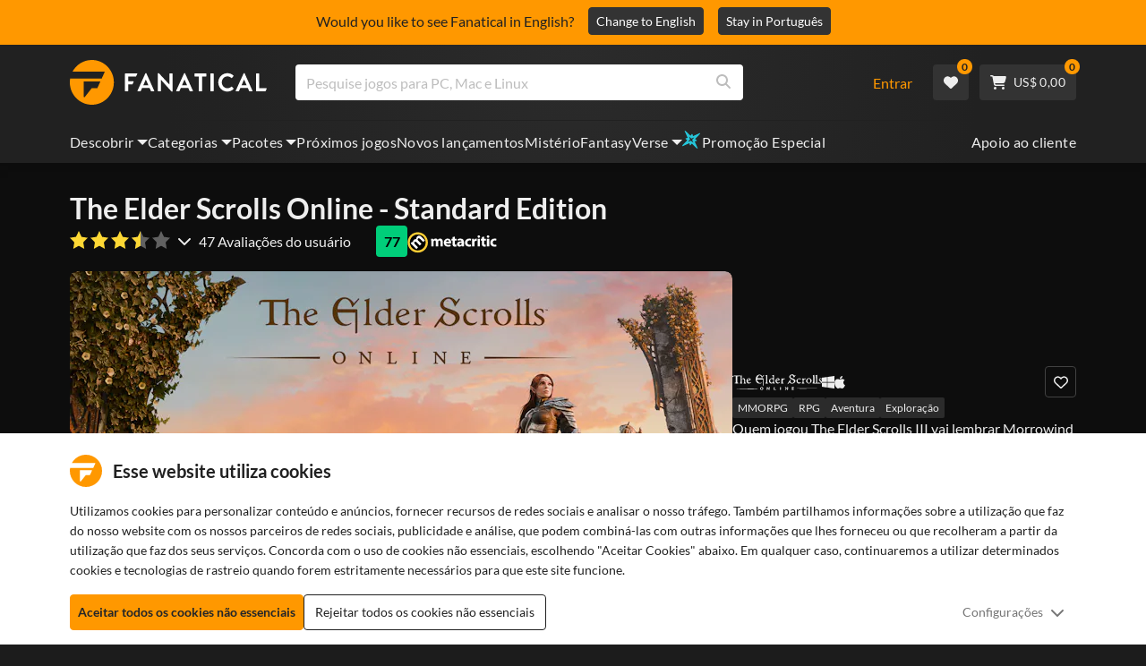

--- FILE ---
content_type: text/html; charset=utf-8
request_url: https://www.fanatical.com/pt/game/the-elder-scrolls-online-morrowind
body_size: 136842
content:
<!DOCTYPE html><html lang="pt"><head><meta charset="utf-8"><meta httpequiv="content-language" content="pt"><meta property="og:site_name" content="Fanatical"><meta property="og:type" content="website"><meta name="twitter:card" content="summary_large_image"><meta name="twitter:site" content="@Fanatical"><meta name="twitter:creator" content="@Fanatical"><meta name="viewport" content="width=device-width,initial-scale=1">
        <title>The Elder Scrolls Online - Standard Edition | ES Online PC Game</title>
        <meta property="og:title" content="The Elder Scrolls Online - Standard Edition | ES Online PC Game" />
        <meta property="twitter:title" content="The Elder Scrolls Online - Standard Edition | ES Online PC Game" />
        <meta property="og:url" content="https://www.fanatical.com/pt/game/the-elder-scrolls-online-morrowind" />
        <link rel="canonical" href="https://www.fanatical.com/pt/game/the-elder-scrolls-online-morrowind" />
        <meta name="description" content="Anyone who played The Elder Scrolls III will remember Morrowind with a creepy fondness. Journey back, in ESO: Morrowind." />
        <meta property="og:description" content="Anyone who played The Elder Scrolls III will remember..." />
        <meta property="twitter:description" content="Anyone who played The Elder Scrolls III will remember Morrowind with a creepy fondness. Journey back, in ESO: Morrowind." />
        <meta property="og:image" content="https://cdn-ext.fanatical.com/production/product/1280x720/9a5fbfe2-ea66-406c-8dc5-27b497602d32.jpeg" />
        <meta property="twitter:image" content="https://cdn-ext.fanatical.com/production/product/1280x720/9a5fbfe2-ea66-406c-8dc5-27b497602d32.jpeg" />
        <meta name="twitter:image:alt" content="The Elder Scrolls Online - Standard Edition" />
        
      <link href="https://w2m9492ddv-dsn.algolia.net" rel="preconnect" crossorigin=""><link href="https://ef.fanatical.com" rel="preconnect" crossorigin=""><link href="https://connect.facebook.net" rel="preconnect" crossorigin=""><link href="https://js-agent.newrelic.com" rel="preconnect" crossorigin=""><link href="https://www.gstatic.com" rel="preconnect" crossorigin=""><link href="https://sentry.io" rel="preconnect" crossorigin=""><link href="https://accounts.google.com" rel="preconnect" crossorigin=""><link rel="manifest" href="/manifest.json"><link rel="preconnect" href="https://fonts.gstatic.com"><link rel="preload" href="https://fonts.googleapis.com/css2?family=Montserrat:wght@300;
    400;700;900&amp;display=swap" as="style" onload="this.onload=null,this.rel=&quot;stylesheet&quot;"><script>!function(e,t,a,n,g){e[n]=e[n]||[],e[n].push({"gtm.start":(new Date).getTime(),event:"gtm.js"});var m=t.getElementsByTagName(a)[0],r=t.createElement(a);r.async=!0,r.src="https://www.googletagmanager.com/gtm.js?id=GTM-KX5XG73",m.parentNode.insertBefore(r,m)}(window,document,"script","dataLayer")</script><script>window.GlobalSnowplowNamespace=window.GlobalSnowplowNamespace||[],window.GlobalSnowplowNamespace.push("snowplow"),window.snowplow=function(){(window.snowplow.q=window.snowplow.q||[]).push(arguments)},window.snowplow.q=window.snowplow.q||[],window.snowplow("newTracker","cf","ij.fanatical.com",{appId:"FanaticalReact",cookieDomain:".fanatical.com",contexts:{webPage:!1,performanceTiming:!1}});const sMatch=(" "+document.cookie).match(new RegExp("[; ]sp=([^\\s;]*)")),networkId=sMatch?unescape(sMatch[1]):"";window.snowplow("trackStructEvent","pageload","pageload",networkId),function(e,o,n,a,w,d,i,s){for(k in e.moengage_object=w,t={},q=function(o){return function(){(e.moengage_q=e.moengage_q||[]).push({f:o,a:arguments})}},f=["track_event","add_user_attribute","add_first_name","add_last_name","add_email","add_mobile","add_user_name","add_gender","add_birthday","destroy_session","add_unique_user_id","moe_events","call_web_push","track","location_type_attribute"],h={onsite:["getData","registerCallback"]},f)t[f[k]]=q(f[k]);for(k in h)for(l in h[k])null==t[k]&&(t[k]={}),t[k][h[k][l]]=q(k+"."+h[k][l]);d=o.createElement(n),i=o.getElementsByTagName(n)[0],d.async=1,d.src="https://cdn.moengage.com/webpush/moe_webSdk.min.latest.js",i.parentNode.insertBefore(d,i),e.moe=e.moe||function(){return s=arguments[0],t},d.onload=function(){s&&(e[w]=moe(s))}}(window,document,"script",0,"Moengage")</script><link rel="icon" sizes="192x192" href="https://cdn.fanatical.com/production/icons/fanatical-icon-android-chrome-192x192.png"><link rel="apple-touch-icon" sizes="180x180" href="https://cdn.fanatical.com/production/icons/fanatical-icon-apple-touch-icon-180x180.png"><link rel="apple-touch-icon" sizes="152x152" href="https://cdn.fanatical.com/production/icons/fanatical-icon-apple-touch-icon-152x152.png"><link rel="apple-touch-icon" href="https://cdn.fanatical.com/production/icons/fanatical-icon-apple-touch-icon-120x120.png"><link rel="shortcut icon" type="image/png" sizes="32x32" href="https://cdn.fanatical.com/production/icons/favicon-32x32.png"><link rel="shortcut icon" href="https://cdn.fanatical.com/production/icons/favicon.ico"><link rel="mask-icon" href="https://cdn.fanatical.com/production/icons/pinned-icon.svg" color="#222222"><meta name="theme-color" content="#212121"><link rel="chrome-webstore-item" href="https://chromewebstore.google.com/detail/fanatical-pc-game-price-c/fifbkhhgkgphkjjnjkgdfknbkkgapnca"><meta name="robots" content="max-snippet:-1, max-video-preview:-1, max-image-preview:large"><script id="locale">window.locale = 'pt';
      window.translations = {".redeemgiftshare.giftredeemlink":"Link de Resgate do Presente do Destinatário",".steam-modal-question.answerthree":"É provável que sua conta Steam seja limitada. Uma conta Steam ilimitada é aquela que gastou pelo menos US$ 5,00 na loja Steam. Se sua conta for ilimitada e você estiver tendo problemas para vinculá-la, entre em contato com nossa equipe de suporte aqui {link}.",".wishlistsharecopyfield.wishlistlink":"Link da lista de desejos","AsterixProducts.seoBlurb":"Bem-vindo à Gália! Junte-se a Astérix, Obélix e à sua aldeia de destemidos gauleses enquanto enganam os romanos, exploram novas terras e proporcionam risos épicos. As edições omnibus em banda desenhada reúnem as suas aventuras lendárias numa coleção imbatível — perfeita para novos leitores e fãs de longa data! Pronto para se juntar à resistência?","AsterixProducts.title":"Autocarros Asterix e Obelix","AutoFAQs.aAge":"De acordo com {ageRatingBoard}, {productName} é adequado para jogadores com {ageInYears} anos ou mais.","AutoFAQs.aCategory":"Sim, usuários fanáticos marcaram {productName} como {categoryName}","AutoFAQs.aCriticRecommends":"{percentRecommended}% dos críticos do Metacritic recomendam {productName}. O Metascore é {ratingScore} em 100.","AutoFAQs.aCriticRecommendsAcclaimed":"Sim, {productName} tem amplo consenso crítico.","AutoFAQs.aDeckSupportPlayable":"Sim, {productName} não é totalmente verificado pelo Steam Deck, mas o editor diz que é “jogável” no Steam Deck.","AutoFAQs.aDeckSupportUnsupported":"Não, {productName} não pode ser reproduzido no Steam Deck.","AutoFAQs.aDeckSupportVerified":"Sim, {productName} é Steam Deck verificado.","AutoFAQs.aDevelopers":"{productName} foi desenvolvido por {developersList}","AutoFAQs.aDifficultyEasy":"{easyPercentage}% dos usuários do GameFAQs disseram que {productName} é Simples ou Fácil.","AutoFAQs.aDifficultyHard":"{hardPercentage}% dos usuários do GameFAQs disseram que {productName} é Difícil ou Implacável.","AutoFAQs.aDifficultyJustRight":"{justRightPercentage}% dos usuários do GameFAQs disseram que a dificuldade é perfeita.","AutoFAQs.aDifficultyPrefixEasy":"Relaxe e aproveite!","AutoFAQs.aDifficultyPrefixHard":"Você está pronto para um desafio?","AutoFAQs.aDifficultyPrefixJustRight":"Em algum lugar no meio.","AutoFAQs.aDlc":"DLCs disponíveis para {baseGameName} incluem {dlcList}","AutoFAQs.aDlcParent":"Sim, você precisará de {baseGameName} na mesma plataforma para jogar {productName}.","AutoFAQs.aEditionContents":"{editionName} contém:","AutoFAQs.aEditionsCount":"Existem {editionCount} edições. Eles são {editionNameList}","AutoFAQs.aFeature":"Sim. Usuários fanáticos marcaram {productName} como tendo {featureName}","AutoFAQs.aGenre":"Usuários fanáticos marcaram {productName} como {genreList}","AutoFAQs.aHeadsetList":"{productName} pode ser reproduzido nestes fones de ouvido VR:","AutoFAQs.aHeadsetSingle":"Sim, {productName} suporta {headsetName}","AutoFAQs.aLinux":"Sim, {productName} suporta Linux.","AutoFAQs.aMac":"Sim, {productName} suporta MacOS.","AutoFAQs.aOtherDlc":"DLCs disponíveis para {baseGameName} incluem {dlcList}","AutoFAQs.aPlayTime":"O tempo médio de jogo para usuários do GameFAQs é de {averageHours} horas.","AutoFAQs.aPlayTimeExtra":"{userPercentage}% dos usuários jogaram {productName} por mais de {numberOfHours} horas.","AutoFAQs.aPublishers":"{productName} é publicado por {publishersList}","AutoFAQs.aReleasePost":"{productName} foi lançado em {releaseDate}","AutoFAQs.aReleasePre":"{productName} estará disponível a partir de {releaseDate}.","AutoFAQs.aReleasePreEarly":"{productName} estará disponível com acesso antecipado em {earlyAccessDate}. Ele será totalmente lançado no {releaseDate}.","AutoFAQs.aReleasePreEarlyNow":"{productName} já está disponível com acesso antecipado. Ele será totalmente lançado no {releaseDate}.","AutoFAQs.aTheme":"Usuários fanáticos marcaram {productName} como {themeList}","AutoFAQs.aUserRecommends":"{percentRecommended}% dos usuários fanáticos recomendam {productName}. A pontuação média da revisão é {ratingScore}","AutoFAQs.aVrRequiredNo":"Não, VR é opcional em {productName}","AutoFAQs.aVrRequiredYes":"Sim, {productName} é apenas para VR","AutoFAQs.aisGood":"Sim, {percentRecommendedUser}% dos usuários Fanáticos e {percentRecommendedCritic}% dos críticos do Metacritic recomendam {productName}.","AutoFAQs.qAge":"Qual é a classificação etária de {productName}?","AutoFAQs.qCategory":"{productName} é {categoryName}?","AutoFAQs.qCriticRecommends":"{productName} é aclamado pela crítica?","AutoFAQs.qDeckSupport":"Posso jogar {productName} no Steam Deck?","AutoFAQs.qDevelopers":"Quem desenvolveu {productName}?","AutoFAQs.qDifficulty":"Quão difícil é {productName}?","AutoFAQs.qDifficultyEasy":"{productName} é fácil?","AutoFAQs.qDifficultyHard":"{productName} é difícil?","AutoFAQs.qDlc":"Qual DLC está disponível para {baseGameName}?","AutoFAQs.qDlcParent":"Preciso do jogo base para jogar {productName}?","AutoFAQs.qEarlyAccess":"Quando é o acesso antecipado para {productName}?","AutoFAQs.qEditionContents":"O que vem com {editionNameFull}?","AutoFAQs.qEditionsCount":"Quantas edições de {baseGameName} existem?","AutoFAQs.qFeature":"{productName} tem {featureName}?","AutoFAQs.qGenre":"Qual gênero é {productName}?","AutoFAQs.qHeadsetList":"Quais headsets VR são suportados pelo {productName}?","AutoFAQs.qHeadsetSingle":"Posso jogar {productName} contra {headsetName}?","AutoFAQs.qLinux":"Posso jogar {productName} no Linux?","AutoFAQs.qMac":"Posso jogar {productName} no MacOS?","AutoFAQs.qMacSpec":"Qual hardware Mac eu preciso para jogar {productName}?","AutoFAQs.qMacSpecMin":"Qual é a especificação mínima de hardware do Mac para {productName}?","AutoFAQs.qMacSpecRec":"Qual é a especificação de hardware Mac recomendada para {productName}?","AutoFAQs.qOtherDlc":"Que outro DLC existe para {baseGameName}?","AutoFAQs.qPlayTime":"Quanto tempo leva para jogar {productName}?","AutoFAQs.qPreorderBonus":"Qual é o bônus de pré-encomenda para {productName}?","AutoFAQs.qPublishers":"Por quem {productName} é publicado?","AutoFAQs.qReleasePost":"Quando {productName} foi lançado?","AutoFAQs.qReleasePre":"Quando {productName} será lançado?","AutoFAQs.qSpec":"Qual hardware de PC eu preciso para jogar {productName}?","AutoFAQs.qSpecMin":"Qual é a especificação mínima de hardware do PC para {productName}?","AutoFAQs.qSpecRec":"Qual é a especificação de hardware de PC recomendada para {productName}?","AutoFAQs.qTheme":"Quais temas {productName} tem?","AutoFAQs.qUserRecommends":"O que os usuários pensam de {productName}?","AutoFAQs.qVrRequired":"A VR é necessária para jogar {productName}?","AutoFAQs.qisGood":"{productName} é um bom jogo?","BadgeSlash.label.bundle":"Pacote Exclusivo","BadgeSlash.label.buynow":"Comprar agora","BadgeSlash.label.category":"Categoria Venda","BadgeSlash.label.downloadandplay":"Baixe e jogue","BadgeSlash.label.earlyaccess":"Disponível {date}","BadgeSlash.label.earlyaccess,now":"Agora","BadgeSlash.label.flashdeal":"Promoção Flash","BadgeSlash.label.franchisesale":"Venda de franquia","BadgeSlash.label.just-launched":"Acabado de lançar","BadgeSlash.label.new":"Novo","BadgeSlash.label.preorder":"Lançamentos {date}","BadgeSlash.label.publishersale":"Venda do editor","BadgeSlash.label.sitewide":"Venda em todo o site","BadgeSlash.label.stardeal":"Promoção Especial","BundleGameDetails.UserRatings":"{userReviewTotalRatings} Avaliações de utilizadores","BundleRedesignTierBoxes.bestvalue":"Melhor valor","BundleRedesignTierBoxes.products":"{count} Produtos","BundleRedesignTieredProducts.products":"{count} Produtos","BundleRedesignTieredProducts.recommendedForYou":"Recomendado para você","CartMoveToWishlist.addtowishlist":"Mover para Lista de desejos","CartMoveToWishlist.cancel":"Cancelar","CartMoveToWishlist.messageOne":"Mova-o para sua lista de desejos e avisaremos quando ele estiver à venda ou for adicionado a um pacote.","CartMoveToWishlist.messageTwo":"Você também pode compartilhar sua lista de desejos com familiares ou amigos, para que você possa sempre receber o presente perfeito!","CartMoveToWishlist.title":"Mover este item para sua lista de desejos?","CharityLeaderboard.title":"Placar de principais colaboradores","DateOfBirth.day":"Dia","DateOfBirth.error.day":"Selecione um dia","DateOfBirth.error.month":"Selecione um mês","DateOfBirth.error.year":"Selecione um ano","DateOfBirth.month":"Mês","DateOfBirth.year":"Ano","DonationTotal.Heading.donated":"Doado","DonationTotal.Heading.donated-so-far":"Doado até agora","DonationTotal.SoldOut.copy":"Obrigado a todos que doaram. Se você perdeu e ainda gostaria de doar para apoiar o trabalho de {charityName}, por favor {link} para ir ao site deles.","DonationTotal.SoldOut.copy.link":"Clique aqui","DonationTotal.SoldOut.copynodonationlink":"Obrigado a todos que doaram.","DonationTotal.SoldOut.title":"Desculpe, este pacote está esgotado","DonationTotal.SubText.topdonation":"Doação máxima: {topDonaterName} {topDonaterPrice}","DonationTotal.viewleaderboard":"Exibir placar","E000":"AnonId ausente","E001":"Por favor insira um endereço de e-mail","E002":"Por favor insira um endereço de e-mail válido","E003":"Por favor insira uma senha","E004":"Escolha uma senha mais forte","E005":"A senha deve ter menos de 100 caracteres","E006":"Por favor insira um endereço de e-mail válido","E007":"Por favor insira um endereço de e-mail válido","E100":"E-mail ou senha incorretos","E201":"Por favor redefina sua senha","E202":"Erro de Senha Desconhecido","E301":"Já existe uma conta com este endereço de e-mail","E401":"Dados ausentes do Facebook","E402":"Falha na validação do Facebook","E403":"Já existe uma conta com este endereço de e-mail, faça login com sua senha, use login mágico ou redefina sua senha","E501":"Falha no login, aguarde mais tempo entre as tentativas de login","E502":"Ocorreu um erro inesperado","E601":"Código de dois fatores incorreto","E602":"Token incorreto","E701":"Dados ausentes do Google","E702":"Falha na validação do Google","E703":"Os cookies não estão ativados no ambiente atual.","E800":"Erro inesperado de login do Fandom - tente novamente ou tente um método de login diferente","E8000":"AnonId ausente","E8004":"O nome de exibição não deve conter uma palavra ofensiva","E801":"Dados de login do Fandom ausentes - tente novamente ou tente um método de login diferente","E802":"Fandom Login falhou - tente novamente ou tente um método de login diferente","E803":"Sua conta Fandom não está confirmada. Por favor, confirme seu e-mail com o Fandom e tente fazer o login novamente, ou tente um método de login diferente","ExtensionMidPageBanner.assistant":"Comparação de preços de jogos para PC","ExtensionMidPageBanner.browserextension":"Extensão do navegador","ExtensionMidPageBanner.bullet.five":"Extensão de navegador segura e protegida","ExtensionMidPageBanner.bullet.four":"Descontos exclusivos","ExtensionMidPageBanner.bullet.one":"Compare preços enquanto você navega","ExtensionMidPageBanner.bullet.three":"Privacidade aprimorada","ExtensionMidPageBanner.bullet.two":"Aplicar cupons automaticamente","ExtensionMidPageBanner.button.try-now":"Instalar agora","ExtensionMidPageBanner.fanatical":"Fanatical","ExtensionMidPageBanner.fanaticalassistant":"Comparação de preços de jogos para PC Fanatical","ExtensionMidPageBanner.new-and-improved":"Novo e melhorado","ExtensionMidPageBanner.text.intro":"Nunca perca muitas ofertas com The Fanatical Extension","FeaturedTab.messageBlock.lastChance":"Reserve agora","FeaturedTab.messageBlock.outnow":"Fora agora","GamingHubHeader.introText.p1":"Personalize, treine e vença em qualquer lugar com seu novo painel de jogos.","GamingHubHeader.introText.p2":"Disponível em todos os PCs com Windows 10 e 11.","GamingHubHeader.title":"Centro de jogos Omen","GamingHubHeader.title.introducing":"Apresentando","HallOfFame.sofar":" Até aqui","HowToGiftBanner.heading":"Como presentear um jogo","HowToGiftBanner.heading-gift-card":"Como presentear um produto","HowToGiftBanner.link.large":"Voltar ao Guia de Presentes","HowToGiftBanner.modal.button.close":"Perto","HowToGiftBanner.modal.heading":"Como presentear um jogo","HowToGiftBanner.point.mobile":"Descubra como presentear digitalmente um jogo em apenas algumas etapas fáceis.","HowToGiftBanner.point.one.text":"Encontre o presente perfeito e adicione-o ao seu carrinho. Certifique-se de marcar a caixa no Checkout para 'Presente este pedido'.","HowToGiftBanner.point.one.title":"Adicionar ao carrinho","HowToGiftBanner.point.three.text":"Conclua sua compra normalmente e relaxe! Você pode alterar quaisquer detalhes de sua área de conta, se necessário.","HowToGiftBanner.point.three.title":"Ordem completa","HowToGiftBanner.point.two.text":"Insira os detalhes do destinatário, escreva uma mensagem pessoal, escolha um tema e defina a data em que deseja que o presente chegue.","HowToGiftBanner.point.two.title":"presente personalizado","HpOmenGamingHub.button.find-out-more":"Baixar no presságio","HpOmenGamingHub.text.unlock-games":"Desbloquear jogos: Desbloqueie novos jogos gratuitamente ao usar o OMEN Gaming Hub. Jogos atualizados semanalmente, então sempre há algo para jogar. Atualmente disponível apenas nos EUA, China, Reino Unido, Índia e México.","HybridSaleContent.browse.game-bundles":"Pacotes de jogos","HybridSaleContent.browse.game-under-five":"Jogos abaixo de {price}","HybridSaleContent.browse.multiplayer":"Jogos multijogador","HybridSaleContent.browse.new-and-upcoming":"Próximos e novos lançamentos","HybridSaleContent.browse.steam-deck-games":"Jogos de Steam Deck","HybridSaleContent.browse.top-deals":"{name} Ofertas","HybridSaleContent.heading.explore":"Explore ofertas de jogos para PC","HybridSaleContent.heading.explore.sale":"Explore o {saleDisplayName}","MyGamesSection.button.find-out-more":"Baixar no presságio","MyGamesSection.label.my-games":"Os meus jogos","MyGamesSection.subtitle.game-time":"Hora do jogo","MyGamesSection.subtitle.launcher":"Lançador","MyGamesSection.text.game-time":"Acompanhe as suas horas com a funcionalidade Tempo de Jogo. O jogo só acaba quando diz que acabou.","MyGamesSection.text.launcher":"Mais diversão, menos escondidas. O painel é a forma mais simples de localizar e iniciar os jogos da sua biblioteca.","MyGamesSection.title.longer":"Mais longo.","MyGamesSection.title.play":"Brincadeira","MyGamesSection.title.play-better":"Jogue melhor.","MyGamesSection.title.wherever":"Onde quer que seja.","MyWishlist.recommededforyou":"Recomendado para ti","OnSalePage.seodesc":"Os mais vendidos em ótimos jogos para PC, Mac e Linux de mais de 750 editores importantes. Esteja você procurando os melhores e mais recentes jogos ou um de nossos pacotes exclusivos, somos fanáticos por sempre trazer as melhores ofertas do planeta.","OnSalePage.seotitle":"Ofertas de jogos para PC - Jogos e chaves Steam em promoção","OperaGxCard.bullets.four":"VPN grátis integrada.","OperaGxCard.bullets.one":"Use 80% menos RAM.","OperaGxCard.bullets.three":"Twitch e Discord integrados na barra lateral.","OperaGxCard.bullets.two":"Limitadores de CPU, RAM e rede.","OperaGxCard.button.download":"Download grátis","OperaGxCard.button.more":"Baixe agora","OperaGxCard.button.no":"Não, obrigado","OperaGxCard.heading":"Opera GX: o navegador para jogadores","OperaGxCard.install":"Incluído no seu sorteio gratuitamente! Obtenha uma experiência de jogo e navegação incomparável em dispositivos móveis e computadores.","OperaGxCard.modal.text":"Obtenha uma experiência de jogo e navegação inigualável em dispositivos móveis e desktops.","OperaGxCard.modal.title":"Opera GX: O navegador para jogadores","PAP000":"Ocorreu um problema inesperado com seu pagamento, tente novamente ou entre em contato com o suporte","PAP001":"ApplePay recusou este pedido. Isso pode acontecer por vários motivos, incluindo detalhes incorretos do cartão. Tente novamente ou entre em contato com o suporte","PAP002":"Ocorreu um problema inesperado com o ApplePay, tente novamente ou entre em contato com o suporte","PAP003":"ApplePay não pôde ser carregado. Por favor, tente um método de pagamento diferente","PB001":"Faltam alguns detalhes de cobrança obrigatórios","PB002":"Ocorreu um erro ao salvar os detalhes de cobrança. Tente novamente","PB003":"Campos de cobrança inválidos","PC001":"O nome do titular do cartão deve ser inserido","PE000":"Ocorreu um problema inesperado com seu pagamento, tente novamente ou entre em contato com o suporte","PE001":"Não encontramos seu pedido. Por favor, tente novamente","PE002":"Ocorreu um problema com seus detalhes de pagamento. Por favor, tente novamente","PE003":"Sua conta de usuário logada foi alterada durante o pagamento. Por favor, tente novamente","PE004":"Seu endereço IP mudou durante o pagamento. Por favor, tente novamente","PE005":"O pagamento não pode ser concluído, tente novamente ou entre em contato com nosso departamento de suporte","PE006":"O pagamento não pode ser concluído, tente novamente ou entre em contato com nosso departamento de suporte","PE007":"Não foi possível definir a forma de pagamento como principal","PE008":"O processo de pagamento expirou, reenvie seu pedido","PES000":"Ocorreu um problema inesperado com seu voucher, entre em contato com o suporte","PES001":"Pedido não encontrado","PES002":"Pedido já processado","PES003":"Pedido inválido","PGD000":"Ocorreu um problema inesperado com seu pagamento, tente novamente ou entre em contato com o suporte","PGD001":"Não encontramos seu pedido. Por favor, tente novamente","PGD002":"Não encontramos seu pedido. Por favor, tente novamente","PGD003":"O pagamento não pode ser concluído, tente novamente ou entre em contato com nosso departamento de suporte","PGD004":"Seu provedor de pagamento recusou este pedido. Isso pode acontecer por vários motivos, incluindo detalhes incorretos do cartão. Tente novamente ou entre em contato com o suporte","PGP000":"Ocorreu um problema inesperado com seu pagamento, tente novamente ou entre em contato com o suporte","PGP001":"O Google Pay recusou este pedido. Isso pode acontecer por vários motivos, incluindo detalhes incorretos do cartão. Tente novamente ou entre em contato com o suporte","PGP002":"Ocorreu um problema inesperado com o Google Pay. Tente novamente ou entre em contato com o suporte","PGP003":"Não foi possível carregar o Google Pay. Por favor, tente um método de pagamento diferente","PP000":"Ocorreu um problema inesperado com seu pagamento Paypal, tente novamente ou entre em contato com o suporte","PP001":"Ocorreu um problema inesperado com seu pagamento Paypal, tente novamente","PP002":"Você cancelou seu pagamento Paypal, tente novamente ou escolha um método diferente","PPP000":"Houve um problema inesperado com seu pagamento via PayPal, tente novamente ou escolha outro método de pagamento","PPS002":"Ocorreu um problema com seus detalhes de pagamento. Por favor, tente novamente","PSC000":"Falha ao remover o cartão salvo, entre em contato com o suporte","PSC001":"Falha ao remover cartão salvo, referência de usuário não encontrada. Por favor, tente novamente","PSC002":"Falha ao remover cartão salvo, referência de cartão não encontrada. Por favor, tente novamente","PSC003":"Ocorreu um erro ao tentar remover o cartão salvo. Tente novamente ou entre em contato com o suporte","PageNotFound.header.button":"Vá para a página inicial","PageNotFound.header.h1":"Ops! Página não encontrada!","PageNotFound.header.text":"Não conseguimos encontrar a página que você procura. Tente usar a barra de pesquisa acima ou vá até a página inicial.","PageNotFound.search-hits.title":"Aqui está o que achamos que você estava procurando","PageNotFound.top-sellers.title":"Explore nossos produtos mais vendidos","PeakPerformance.button.find-out-more":"Baixar no presságio","PeakPerformance.button.watch-video":"Assista vídeo","PeakPerformance.label":"Otimizador","PeakPerformance.text":"Libere RAM, controle CPU, GPU e muito mais para que sua máquina funcione sem problemas.","PeakPerformance.title.get-peak":"Obter pico","PeakPerformance.title.performance":"desempenho","PickAndMixAddAll.addall":"Adicione tudo para {price}","PickAndMixAddAll.button.addalltocart":"Adicionar todos","PickAndMixAddAll.button.removeallfromcart":"Deletar tudo","PickAndMixCard.details":"Detalhes","PickAndMixCard.productdetails":"Detalhes do produto","PickAndMixDesktopLayout.coupon.description":"Gaste {price} ou mais e ganhe instantaneamente um cupom grátis para resgatar até 10 faixas, que serão adicionadas automaticamente ao seu pedido","PickAndMixDesktopLayout.dlc.description.parent":"Este conteúdo requer {parent} na mesma plataforma para jogar","PickAndMixDesktopLayout.dlc.title":"Conteúdo disponível para download.","PickAndMixDesktopLayout.freecoupon.title":"Cupom grátis:","PickAndMixDesktopLayout.savemoremessage":"Crie seu próprio Bundle a partir de {savingText}. Adicione {bundleType} para começar a economizar. Quanto mais você adicionar, mais você economiza!","PickAndMixDesktopLayout.savingText":"{firstTierQuantity} por {firstTierPrice}","PickAndMixMobileLayout.coupon.description":"Gaste {price} ou mais e ganhe instantaneamente um cupom grátis para resgatar até 10 faixas, que serão adicionadas automaticamente ao seu pedido","PickAndMixMobileLayout.dlc.description.parent":"Este conteúdo requer {parent} na mesma plataforma para jogar","PickAndMixMobileLayout.dlc.title":"Conteúdo disponível para download.","PickAndMixMobileLayout.freecoupon.title":"Cupom grátis:","PickAndMixMobileLayout.savemoremessage":"Crie seu próprio Bundle a partir de {savingText}. Adicione {bundleType} para começar a economizar. Quanto mais você adicionar, mais você economiza!","PickAndMixMobileLayout.savingText":"{firstTierQuantity} por {firstTierPrice}","PickAndMixNoProducts.regionLocked.other":"Aqui estão alguns de nossos outros ótimos pacotes que estão disponíveis para você.","PickAndMixNoProducts.regionLocked.title":"Desculpe, o {name} não está disponível na sua região","PickAndMixProductPage.aboutTitle":"Sobre este pacote","PickAndMixSubtotal.gotocart":"Ir para o carrinho","PickAndMixSubtotal.subtotal":"Subtotal","PickAndMixTierBoxes.bestvalue":"Melhor valor","PickAndMixTierBoxes.peritem":"Por item","PicksForYouGetStartedModal.point1text":"Uma fila personalizada com base na sua lista de desejos, compras e histórico de navegação.","PicksForYouGetStartedModal.point1title":"Descubra um novo jogo","PicksForYouGetStartedModal.point2text":"Adicione ao carrinho, à lista de desejos ou passe para a próxima recomendação.","PicksForYouGetStartedModal.point2title":"Ações simples","PicksForYouGetStartedModal.point3text":"Cada escolha torna-se mais inteligente quanto mais interage.","PicksForYouGetStartedModal.point3title":"Feito à medida para você","PicksForYouGetStartedModal.startexploring":"Comece a explorar","PicksForYouGetStartedModal.title":"Bem-vindo ao Fanatical Picks for You","PnmSelectedGameCollapsible.itemsaddedtoyourbundle":"os itens adicionados ao seu pacote aparecerão aqui","PnmSelectedGameCollapsible.selecteditems":"Itens selecionados","PreferenceCard.switch":"{switchText}","PreferenceCard.title":"{title}","ProductDLCPage.description":"Navegue por todos os DLCs disponíveis por {productName} para desfrutar ao máximo do seu jogo de PC favorito","ProductDLCPage.editionTitle":"Todas as edições {productName}","ProductDLCPage.seotitle":"{productName} DLC","ProductDLCPage.title":"{productName} DLC","ProductListingControls.button.filter.hide":"Ocultar filtros","ProductListingControls.button.filter.show":"Filtrar","ProductListingControls.resultcount":"{resultCount} resultados","ProductListingControls.showing-results":"Mostrando {number} Produtos","ProductListingControls.sort.label":"Ordenar:","ProductListingModal.clear":"Limpar filtros","ProductListingModal.modal.button.view":"Ver {number} resultados","ProductListingModal.modal.header":"Filtros","ProductListingPage.clear":"Limpar filtros","ProductPanel.messageBlock.lastChance":"Última chance de salvar","ProductsMegaMenuTabLink.label.new":"Novo","Recommended.header":"Os jogadores Fanatical recomendam","SPD001":"Erro ao carregar as formas de pagamento, tente novamente","SquadUp.button.explore-oasis-live":"Explore o Oasis ao vivo","SquadUp.button.watch-video":"Assista vídeo","SquadUp.label":"Apresentando o Oasis Live","SquadUp.subtitle":"Hora do jogo","SquadUp.text":"Sala virtual para você e seus amigos jogarem juntos. Sair juntos. Fale lixo juntos. Batalha juntos.","SquadUp.title":"Esquadrão. Vamos.","StandardUpsellModal.UserRatings":"{userReviewTotalRatings} Avaliações de utilizadores","StandardUpsellModal.adding":"A adicionar","StandardUpsellModal.addtocart":"Adicionar ao carrinho","SuspiciousCountryChallenge.country-further":"Abra o e-mail que acabamos de enviar e digite o código de verificação de 6 letras na caixa abaixo.","SuspiciousCountryChallenge.country-intro":"Desculpe por isso, só precisamos verificar se é realmente você","SuspiciousCountryChallenge.country-title":"Verificação do país","TMP1":"Estamos a atualizar o nosso sistema de pagamento. Tente novamente dentro de alguns minutos.","TieredUpsellModal.shopall":"Compre todas as vendas","TieredUpsellModal.spend":"Gastar","TieredUpsellModal.spend12":"Jogo de mistério grátis","TieredUpsellModal.spend20":"Jogo de mistério \"muito positivo\" gratuito","TieredUpsellModal.spend30":"Jogo de mistério gratuito \"extremamente positivo\"","ValidCoupon.button.apply":"Aplicar Cupão","ValidCoupon.button.exclusions-apply":"Aplicam-se exclusões.","ValidCoupon.description.min-spend":"quando gasta pelo menos {min}","ValidCoupon.description.money":"Poupe {money} com o código {code} {minSpend}. {exclusionsApply}","ValidCoupon.description.percent":"Poupe {percent}% com o código {code} {minSpend}. {exclusionsApply}","VisibleVoucher.button.apply":"Aplicar cupom","VisibleVoucher.button.exclusions":"Aplicam-se exclusões","VisibleVoucher.modal.button.close":"Perto","VisibleVoucher.modal.title":"Termos e condições do cupom","VisibleVoucher.text.save-extra":"Economize um extra","VoucherDeliveryBanner.button-text":"Saber mais","VoucherDeliveryBanner.emailedToYou":"Receba um cupom por e-mail na compra. Aplicam-se exclusões","VoucherDeliveryBanner.modal.terms.sub":"Para receber este cupom, faça um pedido que atenda a estas condições:","VoucherDeliveryBanner.modal.terms.title":"Termos e condições de qualificação de cupão","VoucherDeliveryBanner.offnextOrder":"desconto no seu próximo pedido","WeeklyGames.button.find-out-more":"Baixar no presságio","WeeklyGames.label":"Recompensas","WeeklyGames.subtitle.unlock-games":"Desbloquear jogos","WeeklyGames.subtitle.win-prizes":"Ganhe Prémios","WeeklyGames.text.win-prizes":"Seja recompensado com prêmios exclusivos, apenas jogando os jogos que você ama. Ative o OMEN Gaming Hub e participe dos desafios diários para ganhar itens no jogo e até produtos do mundo real. Comece a ganhar hoje.","WeeklyGames.title":"Ganhe jogos semanalmente","WelcomeNewUser.secondPurchase":"+ Você pode receber 5% de desconto em sua segunda compra","WelcomeNewUser.smallprint":"Aplicam-se todos os T&Cs","WelcomeNewUser.title":"Aqui para trazer a você os melhores jogos para PC, novos lançamentos e grandes descontos","WelcomeNewUser.viewButton":"Veja Agora","WishlistCard.add_to_cart":"Adicionar ao carrinho","WishlistCardDeleteBtn.addtoyourwishlist":"Adicionar a lista de desejos","WishlistCardDeleteBtn.delete":"Excluir","about.focus.body":"Sediada no Reino Unido, a Fanatical pertence e é operada pela Fandom, a maior plataforma de fãs do mundo, com mais de 350 milhões de utilizadores mensais. Há mais de 30 anos que a Focus tem parcerias de sucesso com programadores e distribuidores de jogos para PC de todas as dimensões. Mais de 30 colaboradores trabalham na nossa sede em Staffordshire, para além de outros em regime remoto.","about.integrity.body":"Na Fanatical, escolhemos sempre agir com integridade. Garantimos que todos os nossos produtos sejam oficialmente licenciados, beneficiando nossos clientes e nossos parceiros editoriais.","about.integrity.header":"Nossa Integridade","about.meta":"Sobre | Fanático","about.meta_description":"A Fanatical tem como missão ajudar jogadores de todo o mundo a encontrar jogos incríveis a preços incríveis. Com a Fanatical, encontra rapidamente o que procura numa seleção de mais de 5.000 jogos digitais oficialmente licenciados, de mais de 1.100 editoras.","about.mission.body":"A nossa missão é ajudar jogadores de todo o mundo a encontrar jogos incríveis a preços incríveis. A Fanatical permite-lhe encontrar rapidamente o que procura numa seleção de mais de 16.000 jogos digitais oficialmente licenciados, de mais de 1.800 editoras.","about.mission.header":"Entretenimento desbloqueado","about.spash_header.subtitle":"A escolha de mais de 4 milhões de fãs de videojogos em todo o mundo","about.spash_header.title":"Nós somos fanáticos","about.story.body":"A nossa história começou nos anos 90, disponibilizando software e jogos acessíveis a todos em CD-ROM para PC. Em 2012, lançámos a Bundle Stars para satisfazer a crescente procura global de jogos digitais. Desde então, a nossa loja online já vendeu mais de 145 milhões de chaves para jogadores em mais de 200 países, todas provenientes de editoras oficiais. {break}{break} Avançando até aos dias de hoje, a nossa viagem continua com a Fanatical, agora parte da família Fandom, onde o nosso objetivo continua a ser o mesmo: oferecer a melhor qualidade, variedade e valor no entretenimento digital.","about.story.header":"Nossa história","about.talk.affiliates.body":"Junte-se à nossa rede de afiliados","about.talk.affiliates.header":"Afiliados","about.talk.body":"Sempre adoramos o feedback da nossa comunidade. Entre em contato conosco em","about.talk.community":"Grupo comunitário","about.talk.header":"Fale Conosco","about.talk.marketing.body":"oportunidades de parceria","about.talk.marketing.header":"Marketing e relações públicas","about.talk.or":"ou nosso","about.talk.publishers.body":"Trabalhando com fanáticos","about.talk.publishers.header":"Desenvolvedores e editores de jogos","about.talk.support":"Sinta-se à vontade para navegar em nosso {supportLink} para obter respostas para perguntas comuns de nossos usuários. Se você não encontrar o que está procurando, nossa equipe interna de suporte ficará feliz em ajudar.","about.talk.supportLink":"páginas de suporte","about.title":"Aproximadamente","about.trust.body":"Somos tão bons quanto nossos clientes dizem que somos. Com mais de {count} avaliações de clientes e uma classificação de \"excelente\" {rating} , a Fanatical é uma das varejistas de jogos oficiais mais bem avaliadas no principal serviço independente de análises, Trustpilot.","about.trust.header":"confiado por você","about.trust.rating":"{score} de 5 estrelas","about.ukie.body":"Somos membros do UKIE, órgão comercial da indústria de jogos e entretenimento interativo do Reino Unido.","about.why.body":"Fanatical é alimentado por uma equipe apaixonada de jogadores. Quer estejamos colocando um sorriso em seu rosto economizando seu dinheiro ou criando conteúdo atraente mostrando os jogos que você deseja jogar, sempre nos esforçaremos para ser um de seus destinos de jogos favoritos.","about.why.header":"Por que somos fanáticos","account-billing.billing-details.title":"Detalhes de cobrança","account-billing.modal.title":"Editar detalhes de cobrança","account-confirm.account-confirm":"Obrigado. Sua conta foi confirmada","account-confirm.header.confirm":"Confirmar conta","account-confirm.registering":"Obrigado por se registrar no Fanatical","account-confirm.title":"Confirmar conta","account-confirm.view-orders":"Veja seus pedidos Fanatical","account-contact-preferences.heading":"Preferências de contato","account-coupons-rewards.heading":"Cupons e recompensas","account-delete-btn":"Deletar conta","account-delete-btn-confirm":"Você está prestes a excluir sua conta, esta ação é {permanent}. Você será desconectado após a exclusão bem-sucedida.","account-delete-btn-confirm-1":"Por favor digite:","account-delete-btn-confirm-2":"se você deseja continuar","account-delete-btn-confirm.permanent":"PERMANENTE","account-delete-btn.cant":"Entre em contato com o suporte para excluir sua conta","account-delete.form.delete":"Deletar conta","account-delete.modal.title":"Confirmar exclusão da conta","account-dob.modal.title":"Atualize sua data de nascimento","account-email.form.cancel":"Cancelar","account-email.form.close":"Perto","account-email.form.confirm":"Confirmar","account-email.form.newemail":"Novo Endereço de Email:","account-email.message.captcha":"Marque a caixa de seleção ReCaptcha acima.","account-email.message.confirm-email":"Enviamos um e-mail de confirmação para {email}. Por favor verifique seu email.","account-email.message.enter-email":"Por favor insira um endereço de e-mail","account-email.modal.title":"Mude o endereço de email","account-email.table.button.email":"Mude o endereço de email","account-email.table.title":"Endereço de e-mail","account-language.changeCurrency":"Alterar Moeda/Idioma de Exibição","account-language.changeLanguage":"Mudar idioma","account-language.currency-info":"As taxas de câmbio podem variar. Você será cobrado em ","account-linked-accounts.heading":"Contas ligadas","account-linked-accounts.steam":"Steam","account-linked-accounts.title":"Epic","account-login-security.account-delete.desc":"A exclusão da conta é irreversível e não pode ser desfeita. Você será desconectado após a exclusão da conta.","account-login-security.account-delete.title":"Deletar conta","account-login-security.account-security.title":"Segurança da conta","account-login-security.heading":"Login e Segurança","account-login-security.login-details.title":"detalhes de login","account-login-security.personal-details.title":"Detalhes pessoais","account-newsletter.preferenceCenter":"Centro de preferências","account-orders-and-keys.heading":"Histórico de Pedidos e Chaves","account-orders-and-keys.orders.body":"Para visualizar um pedido com mais detalhes e as chaves associadas a esse pedido, basta clicar em {boldOrderKeys} para o pedido apropriado.","account-orders-and-keys.viewordersandkeys":"Ver Pedido e Chaves","account-overview.heading":"visão geral da conta","account-password.day":"Dia","account-password.entercurrentpassword":"Por favor, digite sua senha atual","account-password.enterday":"Insira um dia","account-password.entermonth":"Insira um mês","account-password.entervaliddob":"Por favor insira uma data válida","account-password.enteryear":"Insira um ano","account-password.errorchangingdob":"Erro ao atualizar a data de nascimento","account-password.errorchangingpassword":"Erro ao alterar a senha","account-password.errordob":"Erro ao salvar sua data de nascimento - tente novamente mais tarde","account-password.form.cancel":"Cancelar","account-password.form.close":"Perto","account-password.form.confirm":"Confirmar","account-password.form.confirm-password":"Confirme a Senha","account-password.form.current-password":"Senha atual","account-password.form.new-password":"Nova Senha","account-password.modal.title":"Alterar a senha","account-password.month":"Mês","account-password.passwordsixcharacters":"A senha deve ter 6 caracteres ou mais","account-password.passwordsmatch":"Por favor, confirme a senha - As senhas não correspondem","account-password.passwordupdated":"Sua senha foi atualizada.","account-password.pleaseconfirmpassword":"Por favor, confirme a senha","account-password.pleaseenterpassword":"Por favor insira uma senha","account-password.setting.button.password":"Alterar a senha","account-password.success":"Sucesso","account-password.successdob":"Sua data de nascimento foi salva","account-password.successgeneraldob":"Sucesso","account-password.table.title":"Senha","account-password.year":"Ano","account-payment-information.heading":"Informação de pagamento","account-preference-center.description":"Essas preferências nos ajudam a personalizar quais promoções, pacotes e ofertas de jogos você vê com mais frequência em seus e-mails. Você ainda receberá atualizações essenciais da conta e notificações de compra.","account-preference-center.email":"Conteúdo Adicional","account-preference-center.heading":"Preferências de conteúdo de e-mail","account-preference-center.notice.message":"Clique em 'Atualizar preferências' para salvar suas seleções.","account-preference-center.noticks":"Por favor, clique no botão de atualização para atualizar o centro de preferências","account-preference-center.product":"Categorias de produtos","account-preference-center.update-preferences":"Atualizar preferências","account-reviews.button.all-reviews":"Ver todos os comentários","account-reviews.title":"Rever suas compras","account-single-order.item.name.more":"e mais {orderItemsNumber}","account-single-order.item.order-date":"Data:","account-single-order.item.order-number":"Número do pedido:","account-single-order.item.order-total":"Total:","account-single-order.item.view":"Ver pedido e chaves","account-single-order.table.title":"Seu último pedido","account-site-coupons.no-vouchers":"Desculpa - Neste momento, não há cupões disponíveis.","account-site-coupons.title":"Cupões","account-theme.button.change":"Mudar tema","account-theme.darktheme":"Tema escuro","account-theme.lighttheme":"Tema claro","account-theme.title":"Tema do site","account-two-factor.form.code":"Seu código de autenticação de dois fatores:","account-website-settings.heading":"Configurações do site","account.2faconfirm":"Confirme e ative","account.confirm.alreadyconfirmed":"já confirmei","account.confirm.followthelink":"Siga o link que enviamos para sua caixa de entrada para concluir seu registro.","account.confirm.importantinformation":"Informações importantes da conta","account.confirm.noconfirm":"Você não confirmou seu e-mail e não pode resgatar suas chaves.","account.confirm.resend":"Reenviar email","account.extension.operaaddon":"complemento Opera","account.extension.operaaddon.link":"aqui.","account.extension.wedonthaveopera":"Ainda não temos uma versão do Opera, mas você pode tentar instalar usando este {operaAddOn} e a maioria das funcionalidades que testamos funciona. Saiba mais sobre a extensão do navegador {assistantLink}","account.myaccount.join":"Junte-se ao boletim informativo","account.myaccount.privacypolicy":"Política de Privacidade","account.setting.assistant.availability":"A extensão do navegador Fanatical está disponível para o Chrome. Estamos a analisar a possibilidade de a disponibilizar para outros browsers.","account.setting.assistant.explanation.link":"Sabe mais.","account.setting.assistant.installed":"Instalado","account.setting.assistant.not-installed":"Não instalado","account.setting.assistant.smallprint":"Economize tempo e dinheiro ao comprar jogos online.","account.setting.button.cart.disable":"Desativar notificações do carrinho","account.setting.button.cart.enable":"Ativar notificações do carrinho","account.setting.button.dob.notset":"Não configurado","account.setting.button.dob.update":"Atualizar","account.setting.button.epic.connect":"Vincular conta da Epic Games","account.setting.button.epic.loading":"Conectando","account.setting.button.reviews.disable":"Desativar notificações de revisão de serviço","account.setting.button.reviews.enable":"Ativar notificações de revisão de serviço","account.setting.button.userreviews.disable":"Desativar notificações de revisão de produto","account.setting.button.userreviews.enable":"Ativar notificações de revisão de produto","account.setting.button.wishlist.disable":"Desativar notificações de lista de desejos","account.setting.button.wishlist.enable":"Ativar notificações de lista de desejos","account.setting.cart.disabled":"Desabilitado","account.setting.cart.enabled":"Habilitado","account.setting.dob":"Sua data de nascimento","account.setting.epic-connect.not-linked":"Conta Epic não vinculada","account.setting.keyredeems.disabled":"Desabilitado","account.setting.keyredeems.enabled":"Habilitado","account.setting.keyredeems.keyredeems.enable":"Ativar lembretes de e-mail de revelação de chave","account.setting.keyredeems.v.disable":"Desativar lembretes de e-mail de revelação de chave","account.setting.newsletter.button.preference-center":"Preferências de conteúdo","account.setting.newsletter.not-subscribed":"Não inscrito","account.setting.newsletter.smallprint.subscribed":"Atualmente inscrito em nossa newsletter.","account.setting.newsletter.smallprint.unsubscribed":"Inscreva-se na newsletter Fanatical para ser notificado sobre promoções por e-mail. Você pode cancelar a assinatura a qualquer momento. Ao assinar, você concorda com nossos {privacyPolicyLink}.","account.setting.newsletter.subscribed":"Subscrito","account.setting.newsletter.unsub":"Clique aqui para cancelar a assinatura de todos os e-mails de marketing","account.setting.reviews.disabled":"Desabilitado","account.setting.reviews.enabled":"Habilitado","account.setting.title.assistant":"Extensão de navegador fanático para comparação de preços de jogos para PC","account.setting.title.cart":"E-mails de abandono de carrinho","account.setting.title.currency":"Moeda do Site","account.setting.title.keyredeems":"Lembretes de e-mail de revelação de chave","account.setting.title.language":"Idioma do site","account.setting.title.newsletter":"Noticiário por e-mail","account.setting.title.reviews":"Notificações por e-mail de revisão do Fanatical Service","account.setting.title.userreviews":"Notificações por e-mail de revisão de produtos fanáticos","account.setting.title.wishlist":"Notificações por e-mail da lista de desejos","account.setting.userreviews.disabled":"Desabilitado","account.setting.userreviews.enabled":"Habilitado","account.setting.wishlist.disabled":"Desabilitado","account.setting.wishlist.enabled":"Habilitado","account.support.button":"Ir para o Centro de Suporte","account.support.header":"Apoio ao cliente","account.support.introduction":"Nós estamos aqui para ajudar! Confira nossas perguntas frequentes ou clique no botão para acessar nosso centro de suporte completo.","account.support.subheader":"perguntas frequentes","account.twoFactor":"Autenticação de dois fatores (2FA)","account.twoFactor.alternative":"Ou digite este código em seu aplicativo autenticador:","account.twoFactor.back":"Voltar","account.twoFactor.button.cancel":"Cancelar","account.twoFactor.button.disable":"Desativar","account.twoFactor.button.next":"Próximo","account.twoFactor.close":"Perto","account.twoFactor.confim-title":"Confirme a autenticação de dois fatores","account.twoFactor.confirm.first":"Por favor, confirme sua conta primeiro","account.twoFactor.disable":"Desativar 2FA","account.twoFactor.disable-message-one":"Ao desativar a autenticação de dois fatores, os códigos não serão mais necessários para fazer login na sua conta.","account.twoFactor.disable-message-two":"Isso não é recomendado porque reduz a segurança da sua conta.","account.twoFactor.disable-title":"Desativar a autenticação de dois fatores","account.twoFactor.disabled":"Desabilitado","account.twoFactor.enable":"Ativar 2FA","account.twoFactor.enabled":"Habilitado","account.twoFactor.explanation":"Adicione uma camada extra de segurança à sua conta.","account.twoFactor.explanation.link":"Sabe mais.","account.twoFactor.help":"O que é autenticação de dois fatores?","account.twoFactor.reminder.table.text":"Adicione uma camada extra de segurança à sua conta ativando a autenticação de dois fatores (2FA). Depois de ativado, solicitaremos um código de verificação por meio de seu método de segurança se notarmos um login de um dispositivo ou navegador não reconhecido.","account.twoFactor.reminder.table.title":"Proteja sua conta","account.twoFactor.scan":"Use seu aplicativo de autenticação para escanear este código de barras:","account.twoFactor.success":"Sucesso","account.twoFactor.success-message":"A autenticação de dois fatores está ativada. Agora, solicitaremos um código de login sempre que você fizer login.","account.twoFactor.verify":"Digite o código de confirmação que você vê no seu aplicativo de autenticação:","accountuserreviewscontainer.yourproductreviews":"Suas análises de produtos","action-links.link.action":"Ação","action-links.link.action-roguelike":"Ação Roguelike","action-links.link.fighting":"Brigando","action-links.link.fps":"Tiro em primeira pessoa","action-links.link.hack-and-slash":"Hack and Slash","action-links.link.platformer":"jogo de plataformas","action-links.link.third-person-shooter":"Atirador em terceira pessoa","add-to-cart-button.addtocart":"Adicionar","address-display.add-address":"Adicionar detalhes de cobrança","address-display.edit-address":"Editar detalhes de cobrança","address-display.empty-address":"Adicione seu nome e endereço de cobrança para nos ajudar a evitar pagamentos fraudulentos.","address-display.line-item.title":"Nome e endereço de cobrança","address-display.remove-address":"Remover endereço de cobrança","address-fields.ca.administrativeArea":"Província","address-fields.default.address1":"Endereço Linha 1","address-fields.default.address1-sub":"Endereço, caixa postal etc","address-fields.default.address2":"endereço linha 2","address-fields.default.address2-sub":"Apartamento, unidade, suíte ou andar #","address-fields.default.administrativeArea":"Estado","address-fields.default.locality":"Cidade","address-fields.default.postal-code":"Código postal","address-fields.gb.address2-sub":"Flat, unidade, suíte ou andar #","address-fields.gb.administrativeArea":"Condado","address-fields.gb.locality":"Cidade Cidade","address-fields.gb.postal-code":"CEP","address-fields.us.postal-code":"CEP","address-form.address1-selecterror":"Por Favor insira um endereço válido","address-form.addressPlaceholder":"Comece a digitar seu endereço","address-form.addressSearch-field":"Pesquisa de endereço de cobrança","address-form.administrativeArea-error":"Insira um {areaLabel}válido","address-form.administrativeArea-selecterror":"Escolha um {areaLabel}válido","address-form.billing-address-title":"Nome e endereço de cobrança","address-form.cancel":"Cancelar","address-form.countryCode-error":"Escolha um país válido","address-form.countryCode-field":"País","address-form.customerName-field":"Seu nome","address-form.customerName-selecterror":"Por favor, insira seu nome","address-form.dropdownDefault":"Escolher","address-form.locality-selecterror":"Insira um {localityLabel}válido","address-form.postalCode-error":"Insira um {postCodeLabel}válido","address-form.search-separator":"Ou digite seu endereço manualmente","address-form.success":"Salvou","address-form.sumbit":"Salvar detalhes de cobrança","address-navigation.link.account-overview":"visão geral da conta","address-navigation.link.contact-preferences":"Preferências de contato","address-navigation.link.library":"Biblioteca de produtos","address-navigation.link.linked-accounts":"Contas ligadas","address-navigation.link.login-security":"Login e Segurança","address-navigation.link.menu":"Menu da conta","address-navigation.link.order-history-keys":"Histórico de Pedidos e Chaves","address-navigation.link.payment-information":"Informação de pagamento","address-navigation.link.reviews":"Minhas avaliações","address-navigation.link.rewards":"Cupons e recompensas","address-navigation.link.support":"Apoio ao cliente","address-navigation.link.website-settings":"Configurações do site","address-navigation.link.wishlist":"Wishlist","addtocart.button.adding":"A adicionar","addtocart.button.addtocart":"Adicionar ao carrinho","addtocart.button.checkoutnow":"Saindo agora","addtocart.button.paymoregivemore":"Pague mais, dê mais","addtocart.button.selectdonation":"Selecione Doação","addtocart.button.updatetier":"Atualizar nível no carrinho","addtocart.button.upgrade":"Atualizar","adventure-links.link.adventure":"Aventura","adventure-links.link.adventure-rpg":"RPG de aventura","adventure-links.link.casual":"Casual","adventure-links.link.hidden-object":"Objecto escondido","adventure-links.link.metroidvania":"Metroidvania","adventure-links.link.puzzle":"Quebra-cabeça","adventure-links.link.visual-novel":"Novela visual","affiliates.cjdashbord":"painel CJ","affiliates.contactus":"Contate-nos","affiliates.getpaid":"Ser pago","affiliates.grablinks":"Pegar links","affiliates.howdoesitwork.body":"Dependendo do seu principal método promocional, existem duas maneiras diferentes de ganhar muito dinheiro promovendo o Fanatical para o seu público.","affiliates.joinus":"Junte-se a nós","affiliates.meta_description":"Junte-se ao Fanatical Affiliate Program e comece a ganhar dinheiro hoje promovendo os melhores jogos, ofertas de valor inacreditável e pacotes exclusivos de jogos Steam. Somos o parceiro oficial de mais de 975 editores e classificados como excelentes no Trustpilot por nossos clientes.","affiliates.or":"ou","affiliates.promote":"Promover","affiliates.reason.community":"Faça parte da nossa comunidade de fãs e embaixadores genuínos.","affiliates.reason.keyssold":"Mais de 100 milhões de chaves de jogo genuínas e oficialmente licenciadas vendidas","affiliates.reason.newgamedeals":"Incríveis novas ofertas de jogos todos os dias!","affiliates.reason.supportgames":"Apoie os jogos e desenvolvedores que você ama!","affiliates.reason.trustpilot":"Excelente classificação de 4,7 de 5 estrelas no Trustpilot.","affiliates.reasons.awardswinning":"Plataforma premiada de rastreamento e pagamentos de afiliados.","affiliates.signup":"Inscrever-se","affiliates.spash_header.subtitle":"Seja pago para promover o Fanatical!","affiliates.spash_header.title":"Parceiros afiliados","affiliates.table.accesstrackinglinks":"Acesse links de rastreamento, banners através do {signupLink}.","affiliates.table.earncommission":"Ganhe até 5% de comissão por venda.","affiliates.table.freetojoin":"Livre para participar.","affiliates.table.getpaid":"Seja pago por meio de nossa rede de afiliados parceira, CJ.","affiliates.table.getregularpreviews":"Obtenha pré-visualizações regulares das nossas próximas ofertas.","affiliates.table.quickandeasysignup":"Cadastre-se rápido e fácil.","affiliates.title":"Parceiros afiliados","affiliates.title.howdoesitwork":"Como funciona?","affiliates.title.wearefanatical":"Nós somos Fanatical, e você?","affiliates.title.whyshouldijoin":"Por que devo aderir?","affiliates.wearefanatical.body":"Você é um jogador de PC que adora ofertas incríveis em chaves de jogo genuínas e oficialmente licenciadas? Você administra um site de jogos, YouTube ou canal do Twitch?","affiliates.wearefanatical.bodythree":"Quer saber mais? Assista nossa introdução de 60 segundos abaixo.","affiliates.wearefanatical.bodytwo":"Se você tem um número épico de inscritos em seu canal do YouTube, uma mídia social gigantesca ou administra um site de jogos para PC com uma comunidade dedicada - estamos comprometidos em construir parcerias de sucesso e adoraríamos unir forças com você!","affiliates.websites.websiteorblog":"Site {or} Blogue","affilites.body.alreadyapartner":"Nossos parceiros existentes incluem essas pessoas incríveis e muito mais!","affilites.button.youtubeortwitch":"YouTube ou Twitch","affilites.freetojoin":"Livre para participar.","affilites.howcanigetinvolved.body":"Se você gostaria de fazer parte dessa comunidade variada e crescente de parceiros, junte-se a nós inscrevendo-se abaixo.","affilites.link.partnerdashboard":"painel do parceiro","affilites.link.pleasecontactus":"Entre em contato conosco para discutir.","affilites.notsurewhichapp":"Não tem certeza do que se aplica a você?","affilites.or":"OU","affilites.reason.accesstrackingdashboa":"Acesse links de rastreamento, banners através do {partnersDashboardLink}.","affilites.reason.earncommission":"Ganhe até 5% de comissão por venda.","affilites.reason.paypal":"Receba o pagamento direto no PayPal.","affilites.reason.quickandeasysignup":"Cadastre-se rápido e fácil.","affilites.reason.regular":"Obtenha pré-visualizações regulares das nossas próximas ofertas.","affilites.title.alreadyapartner":"Quem já é sócio?","affilites.title.howcanigetinvolved":"Como posso me envolver?","affilites.title.whocanicontact":"Quem posso contatar?","affilites.websiteorblog":"Site ou Blog","affilites.whocanicontact.body":"Para compartilhar suas ideias sobre como podemos colaborar ou se você tiver alguma dúvida, envie um e-mail para nossa equipe de afiliados - ","affilites.whocanicontact.bodytwo":"Obrigado pelo seu interesse em se juntar ao Team Fanatical!","affilites.youtubeortwitch":"YouTube {or} Twitch","age-ratings.title":"Classificação etária","agegating.button.account":"Vá para a conta","agegating.confirm":"Ao clicar em continuar, confirmo que tenho idade legal para ver este jogo.","agegating.continue":"Continuar","agegating.fail":"Você não tem idade para ver este conteúdo","agegating.pleaseenter":"Por favor, insira sua data de nascimento abaixo.","agegating.title":"Conteúdo com restrição de idade","agegating.you-have-failed.before":"Você inseriu anteriormente uma idade muito jovem para visualizar este conteúdo. Você deve entrar ou criar uma conta para alterar essa idade em sua conta. Você pode fazer isso na seção ‘Login e segurança’.","agegating.you-have-failed.now":"Você inseriu uma idade muito jovem para visualizar este conteúdo. Você deve entrar ou criar uma conta para alterar essa idade em sua conta. Você pode fazer isso na seção ‘Login e segurança’.","agerating.acb":"Classificação ACB de {rating}","agerating.esrb":"Classificação ESRB de {rating}","agerating.pegi":"Classificação PEGI de {rating}","agerating.usk":"Classificação USK de {rating}","aggressive-upsell.button.back":"Voltar ao carrinho","aggressive-upsell.title.upsell":"Não perca essas ofertas incríveis do PC Steam para você","algolia-paginate.first":"Primeira página","algolia-paginate.last":"Última página","algolia-paginate.next":"Próxima página","algolia-paginate.page":"página {pageNumber}","algolia-paginate.prev":"Página anterior","all-dlc.browse":"Procurar por","all-dlc.desc":"Veja nossa lista completa de DLCs para PC de seus gêneros e franquias favoritos com as maiores economias que você encontrará online","all-dlc.page":"Página","all-dlc.seoTitle":"DLC de jogo para PC","all-dlc.title":"Navegue por todos os DLCs de jogos para PC","all-games.browse":"Procurar por","all-games.desc":"Veja nossa lista completa de jogos para PC de seus gêneros e franquias favoritos com as maiores economias que você encontrará online","all-games.page":"Página","all-games.seoTitle":"Jogos de PC","all-games.title":"Navegar em todos os jogos para PC","assistant.banner.body":"Economize tempo e dinheiro ao comprar jogos online. O que poderia ser melhor?","assistant.banner.browserextension":"Extensão do navegador","assistant.banner.button.findoutmore":"Sabe mais","assistant.banner.fanaticalassistant":"Comparação de preços de jogos para PC Fanatical","atok-form.button-submit":"Confirmar","audio-bar.audio-delivery":"Downloads gratuitos de DRM","audio-bar.audio-delivery-multi":"Downloads sem DRM em vários formatos","audio-bar.audio_saving":"Salvar {saving}","audio-bar.point.redeem.keys":"Resgate de Chave","audio-bar.worth_of_audio":"Obtenha {price} no valor de arquivos de áudio","audiotieredbundle.including":"Incluindo os produtos acima","audiotieredbundle.ormoretounlock":" ou mais para desbloquear","audiotieredbundle.tier":"Nível {tierNumber} - Paga {price}","autosearch-fixed.products":"Todos os {type} produtos","autosearch-wrapper.search-placeholder":"Pesquise jogos para PC, Mac e Linux","autosearch.no-results":"Não encontramos nenhum resultado para você. Tente ajustar os termos da sua pesquisa. Você pode procurar jogos por nome ou editor.","autosearch.no-results1":"Não encontramos os dróides que você estava procurando","autosearch.no-results2":"Não conseguimos encontrar a princesa neste castelo ","autosearch.no-results3":"Não havia pilares adicionais","autosearch.no-results4":"Você precisa de mais gás vespeno","autosearch.no-results5":"Snorlax está bloqueando o caminho","autosearch.results":"Ver todos os {resultCount} resultados","autosearch.search-placeholder":"Pesquise jogos para PC, Mac e Linux","backtotopbutton.backtotop":"De volta ao topo","beforedeemablesection.acceptyourgift":"Aceite seu presente","beforedeemablesection.acceptyourgift.subtitle":"Você será levado a uma página onde poderá ver seus presentes. Clique no botão \"ACEITAR\" para continuar","beforedeemablesection.redeemyourkeys":"Resgate suas chaves","beforedeemablesection.redeemyourkeys.subtitle":"Dentro de sua conta você poderá revelar suas chaves, que podem ser resgatadas instantaneamente.","beforedeemablesection.signup":"Crie a sua conta aqui","beforedeemablesection.signup.subtitle":"Clique no botão acima para criar uma conta para manter suas chaves seguras ou, se você já tiver uma conta, basta fazer login!","beforedeemablesection.title.how-it-works":"Como conseguir seu presente","billing-page.info":"Exigimos de você algumas informações extras de cobrança para nos ajudar a cumprir as leis tributárias de {countryName}. Todos os dados pessoais serão armazenados de forma segura.","billing-page.info-title":"Por que precisamos desses dados?","billing-page.no-shipping":"Você está comprando produtos digitais, nenhum produto físico será enviado a você.","billing.button":"Prossiga para o pagamento","billing.title":"Endereço de Cobrança","blackfriday.desc":"Chaves 100% oficiais, preços incríveis! Encontra o teu próximo jogo, pacote ou banda desenhada favorito na Fanatical nesta Black Friday!","blackfriday.displayfaqs.answer2":"Começamos no dia 21 de novembro, mas não deixe de se inscrever na nossa newsletter e de descarregar o {link} para não perder nada!","blackfriday.displayfaqs.answer2.link":"Assistente Fanatical","blackfriday.displayfaqs.answer3":"Como oferecer um pedido da fanatical.com","blackfriday.displayfaqs.answer3.1":"Pode presentear encomendas elegíveis diretamente na finalização da compra ou no seu histórico de encomendas.","blackfriday.displayfaqs.answer3.2":"Para mais informações, consulte o artigo abaixo:","blackfriday.displayfaqs.answer4.1":"Na maioria dos casos, receberá as suas chaves instantaneamente para poder jogar imediatamente*! Se estiver a comprar um produto em pré-venda, a sua chave chegará após o lançamento do jogo.","blackfriday.displayfaqs.answer4.2":"*Aproximadamente 1% dos pedidos são sinalizados para autorização manual. Este processo pode demorar até um dia útil, mas os pedidos são normalmente analisados em poucas horas.","blackfriday.displayfaqs.answer5.1":"{bold} e fornecem-nos descontos incríveis nos seus jogos incríveis porque (a) confiam em nós e, em muitos casos, trabalham connosco há anos; e (b) quanto mais pacotes e jogos vendermos, menor será o preço que podemos oferecer.","blackfriday.displayfaqs.answer5.1.bold":"Trabalhamos diretamente com os nossos parceiros de publicação e desenvolvimento de confiança.","blackfriday.displayfaqs.answer5.2":"Temos centenas de milhares de clientes satisfeitos, muitos dos quais nos querem dizer o quão bons somos. Leia os nossos testemunhos.","blackfriday.displayfaqs2.title":"Quando começam as promoções da Black Friday?","blackfriday.displayfaqs3.title":"Como faço para oferecer as chaves de presente a outra pessoa?","blackfriday.displayfaqs4.title":"Quando receberei as minhas chaves?","blackfriday.displayfaqs5.title":"Porque é que o Fanatical é tão barato?","blackfriday.emailsubscribe.prompt":"Obtenha ótimas ofertas de jogos! Inscreva-se agora no Boletim Fanático!","blackfriday.faqs.answer1":"A Black Friday de 2025 será no dia 29 de novembro de 2025.","blackfriday.faqs.answer2":"Começamos no dia 21 de novembro, mas não deixe de se inscrever na nossa newsletter e de descarregar o Fanatical Assistant para não perder nada!","blackfriday.faqs.answer3":"Pode presentear encomendas elegíveis diretamente da finalização da compra ou do seu histórico de encomendas. Para mais informações, consulte o artigo abaixo: Como oferecer uma encomenda da fanatical.com (https://support.fanatical.com/hc/en-us/articles/360015776518-How-to-gift-a-fanatical-com-order)","blackfriday.faqs.answer4":"Na maioria dos casos, receberá as suas chaves instantaneamente para poder jogar imediatamente*! Se estiver a comprar um produto em pré-venda, a sua chave chegará após o lançamento do jogo. * Aproximadamente 1% das encomendas são sinalizadas para autorização manual. Este processo pode demorar até um dia útil, mas os pedidos são normalmente analisados em poucas horas.","blackfriday.faqs.answer5":"Trabalhamos diretamente com os nossos parceiros de publicação e desenvolvimento de confiança, que nos oferecem descontos incríveis nos seus fantásticos jogos porque (a) confiam em nós e, em muitos casos, trabalham connosco há anos; e (b) quanto mais pacotes e jogos vendermos, menor será o preço que podemos oferecer. Temos centenas de milhares de clientes satisfeitos, muitos dos quais nos querem dizer o quão bons somos. Leia as nossas avaliações no TrustPilot.com aqui (https://www.trustpilot.com/review/www.fanatical.com).","blackfriday.faqs.question1":"Quando será a Black Friday de 2025?","blackfriday.faqs.question2":"Quando começam as promoções da Black Friday?","blackfriday.faqs.question3":"Como faço para oferecer as chaves de presente a outra pessoa?","blackfriday.faqs.question4":"Quando receberei as minhas chaves?","blackfriday.faqs.question5":"Porque é que o Fanatical é tão barato?","blackfriday.faqs1.title":"Quando será a Black Friday de 2025?","blackfriday.giftGuide.cta":"Leia mais sobre presentes","blackfriday.giftGuide.description":"Aproveite as melhores ofertas durante a Black Friday e ofereça durante a época festiva, com entrega agendada {bold}.","blackfriday.giftGuide.description.bold":"até um ano após a compra.","blackfriday.giftGuide.subtitle":"Sabia que pode presentear os seus amigos e familiares com jogos utilizando o nosso sistema de presentes de última geração?","blackfriday.giftGuide.title":"Prepare-se para oferecer!","blackfriday.here":" Avaliações do TrustPilot.com aqui","blackfriday.title":"Ofertas de jogos para PC na Black Friday de 2025 - Fanatical","blackfridayonsalePage.description":"Fanatical brings you the best build your own and curated game bundles, new releases as well as high-quality comics and software, {bold}. We're the go-to destination for every PC gamer with thousands of 5* reviews.","blackfridayonsalePage.description.bold":"Todos os jogos são oficialmente licenciados diretamente pelas editoras e produtoras.","blackfridayonsalePage.description.two":"E estamos a elevar o nível para a Black Friday! Certifique-se de preparar a sua conta para receber ofertas personalizadas e preparar-se para o maior evento do ano!","blackfridayonsalePage.description.whenisblackfriday":"A Black Friday regressa a 27 de novembro de 2026. Todos os anos, a promoção Black Friday da Fanatical traz enormes descontos em milhares de jogos oficiais, pacotes e ofertas digitais. Em 2025, os jogadores pouparam até 90% em títulos de destaque da Capcom, SEGA e muito mais — e 2026 promete ser ainda melhor!","blackfridayonsalePage.description.whywait":"Confira os nossos best-sellers em jogos oficiais para PC, pacotes, eBooks e banda desenhada digital e adicione à sua lista de desejos ou {bold}.","blackfridayonsalePage.description.whywait.bold":"Compre agora se não pode esperar!","blackfridayonsalePage.title":"Ofertas de jogos para PC na Black Friday na Fanatic","blackfridayonsalePage.title.whenisblackfriday":"Quando será a Black Friday de 2026?","blackfridayonsalePage.title.whywait":"Aproveite ao máximo!","blackfridaypoints.comicbundles":"Pacotes de banda desenhada favoritos dos fãs com desconto","blackfridaypoints.discounts":"Grandes descontos nos melhores jogos para PC","blackfridaypoints.flashdeals":"Ofertas relâmpago de 24 horas","blackfridaypoints.gamegiveaways":"Sorteios de jogos","blackfridaypoints.steambundles":"Pacotes exclusivos de jogos Steam","blackfridaypoints.title":"O que esperar desta Black Friday","blackfridaysteps.cta.step2":"Inscrever-se","blackfridaysteps.cta.step2.link":"Ir para a Lista de Desejos","blackfridaysteps.cta.step3":"Saiba mais","blackfridaysteps.cta.step4":"Saiba mais","blackfridaysteps.description.step1.text1":"Seja o primeiro a saber das ofertas e descontos exclusivos da Black Friday e garanta os seus {bold}. Fique a par das promoções e não perca nenhuma grande novidade.","blackfridaysteps.description.step1.text1.bold":"diretamente na sua caixa de entrada","blackfridaysteps.description.step2.text1":"Faça login ou crie uma conta gratuita para começar a poupar o seu {bold} clicando no ícone do coração em qualquer produto do nosso site!","blackfridaysteps.description.step2.text1.bold":"jogos, pacotes e banda desenhada favoritos","blackfridaysteps.description.step3.text1":"Ao sincronizar a sua Lista de Desejos do Steam, permite-nos oferecer mais {bold} e será notificado por e-mail quando os jogos que pretende entrarem em promoção — uma situação vantajosa para todos.","blackfridaysteps.description.step3.text1.bold":"recomendações personalizadas","blackfridaysteps.description.step4.text1":"Compare preços nas suas lojas favoritas, receba {bold} quando um jogo da Steam estiver mais barato na Fanatical e desbloqueie códigos de cupões exclusivos, tudo automaticamente enquanto navega!","blackfridaysteps.description.step4.text1.bold":"alertas instantâneos","blackfridaysteps.description.stepstoblackfriday":"Antecipe-se à loucura da Black Friday. Complete cada passo para se manter informado, poupar mais e garantir os seus jogos favoritos assim que forem lançados.","blackfridaysteps.title.step1":"Passo 1","blackfridaysteps.title.step1header":"Subscreva a Newsletter Fanática","blackfridaysteps.title.step2":"Etapa 2","blackfridaysteps.title.step2header":"Crie a sua Lista de Desejos Fanática","blackfridaysteps.title.step3":"Etapa 3","blackfridaysteps.title.step3header":"Importe a sua Lista de Desejos da Steam.","blackfridaysteps.title.step4":"Passo 4","blackfridaysteps.title.step4header":"Descarregue a extensão Fanatical para browser.","blackfridaysteps.title.stepstoblckfriday":"Aproveite ao máximo a Black Friday","blog-post-page.may-like":"você pode gostar ","blog-post-page.related":"produtos relacionados","blog-post-page.related-posts":"Postagens Relacionadas","blog-post-page.share":"Compartilhar esta postagem","blog-post-page.subscribe-rss":"Assine o feed RSS","blog-post-page.view-more":"Veja mais","blog-posts-page.subscribe-rss":"Assine o feed RSS","blog-posts-page.top-sellers":"Mais vendidos","blog-posts-page.view-more":"Veja mais","blog.categories.Home":"Lar","blog.categories.blurb":"Escrito por jogadores, para jogadores, obtenha atualizações regulares sobre as últimas notícias de jogos com o Fanatical Blog. Repleto de qualidade de conteúdo, nosso blog apresenta concursos e detalhes sobre as vendas mais recentes, bem como entrevistas com alguns dos principais editores e desenvolvedores do setor, eBooks e notícias de tecnologia, guias e muito mais!","blog.categories.community":"Comunidade","blog.categories.develop":"Desenvolver","blog.categories.games":"Jogos","blog.categories.news":"Notícias","blog.header.point":"Últimos pacotes AAA, indie e de jogos","blog.header.point2":"Receba jogos instantaneamente","blog.header.point3":"Economizar","blog.header.point4":"Chaves 100% autênticas","blog.search.placeholder":"Pesquise no Blog Fanatical","blogposts.results.help":"Não conseguimos encontrar nenhum resultado para ti.","blogposts.search-terms":"Tente ajustar os termos da sua pesquisa","bonus-drop-reveal.button.view-key":"Veja sua chave","booktieredbundle.including":"Incluindo os produtos acima","booktieredbundle.ormoretounlock":" ou mais para desbloquear","booktieredbundle.tier":"Nível {tierNumber} - Paga {price}","box-intro.button.reveal":"Abra a sua caixa mistério!","box-intro.button.reveal.test":"Mostre-me um teste","box-intro.button.skip":"Ignorar Animação","box-intro.error":"Desculpe, houve um problema com seu item, atualize e tente novamente.","box-intro.modal.button.no":"Não","box-intro.modal.button.yes":"Sim","box-intro.modal.copy":"Ignorar revelará todos os jogos em seu pacote instantaneamente.","box-intro.modal.title":"Tem certeza de que deseja pular a animação?","box-intro.promo-text":"Jogos imperdíveis em cada caixa do Pacote Misterioso de Ano Novo!","box-intro.smallprint.link":"Consulte os termos e condições completos.","box-intro.smallprint.link.test":"Ver termos e condições","box-intro.smallprint.terms.title":"Termos e Condições","brand-acer.curated-for":"Curadoria para","brand-box.curated-for":"Curadoria por","brand-ccl.curated-for":"Curadoria para","brand-chilliblast.curated-for":"Curadoria para","brand-gamespot.curated-for":"Curadoria para","brand-hpomen.curated-for":"Curadoria para","brand-insidetech.curated-for":"Curadoria por","brand-powercolor.curated-for":"Curadoria para","brand-razer.curated-for":"Curadoria por","brand-stormforce.curated-for":"Curadoria para","breadcrumbs.all-games":"Jogos de PC","breadcrumbs.dlc":"Todos os DLCs","breadcrumbs.franchise":"{franchiseName} franquia","breadcrumbs.genre-games":"{genre} jogos","breadcrumbs.home":"Lar","breadcrumbs.reviews":"Avaliações","browse-lang.change-site":"Fique em {currentLanguageLabel}","browse-lang.change-site-only-currency":"Fique em {currentCurrencyCode}","browse-lang.change-site-with-currency":"Fique em {currentLanguageLabel} e {currentCurrencyCode}","browse-lang.change-to":"Mude para {newLanguageLabel}","browse-lang.change-to-only-currency":"Mude para {newCurrencyCode}","browse-lang.change-to-with-currency":"Mude para {newLanguageLabel} e {newCurrencyCode}","browse-lang.fanatical-message":"Gostaria de ver Fanatical em {newLanguageLabel}?","browse-lang.fanatical-message-only-currency":"Gostaria de ver os preços do Fanatical em aproximadamente {newCurrencyName} ({newCurrencyCode})?","browse-lang.fanatical-message-with-currency":"Você gostaria de ver o Fanatical em {newLanguageLabel} e aproximado de {newCurrencyName} ({newCurrencyCode})?","browsebutton.viewall":"Ver tudo","browsebutton.viewallbundle":"Ver todos os pacotes","browsebygenre.browse":"Navegar por gênero","browser-extension-uninstall.description":"Obrigado por experimentar a extensão de navegador de comparação de preços de jogos para PC Fanatical. Agora foi desinstalado","browser-extension-uninstall.subtitle":"Extensão do navegador","browser-extension-uninstall.title":"Comparação de preços de jogos para PC Fanatical","browser-extension.copy.customise":"Selecione os sites de compras online nos quais você prefere comparar preços, para que você possa sempre conseguir o melhor negócio possível.","browser-extension.copy.giveaways":"Jogue por nossa conta! Você terá acesso exclusivo para reivindicar brindes de jogos durante períodos promocionais definidos.","browser-extension.copy.instant_access":"Economize tempo com acesso com um clique a todas as melhores ofertas e novos lançamentos no Fanatical. A comparação de preços de jogos para PC Fanatical é o seu balcão único e você escolhe o que vê.","browser-extension.copy.notifications":"Com notificações de produtos personalizáveis, você sempre será um dos primeiros a saber quando um jogo Steam que você está procurando é mais barato no Fanatical.","browser-extension.copy.offers":"Você não ouviu isso de nós (na verdade, sim). Procure alguns códigos de cupom muito especiais que forneceremos exclusivamente por meio da Comparação de preços de jogos para PC Fanatical.","browser-extension.copy.savings":"Não perca seu tempo procurando cupons de desconto – deixe a comparação de preços de jogos para PC Fanatical descobrir e aplicar automaticamente quaisquer cupons disponíveis para ajudá-lo a economizar dinheiro em seu pedido Fanatical.","browser-extension.description":"Economize tempo e dinheiro sem esforço ao comprar jogos online. Compare as melhores ofertas de jogos em um só lugar!","browser-extension.smallprint":"A extensão Fanatical PC Game Price Comparison está atualmente disponível para Chrome. Estamos pensando em disponibilizá-lo para navegadores adicionais.","browser-extension.subtitle":"Extensão do navegador","browser-extension.title":"Comparação de preços de jogos para PC Fanatical","browser-extension.title.customise":"Personalize sua experiência","browser-extension.title.giveaways":"Brindes Exclusivos","browser-extension.title.instant_access":"Acesso instantâneo a ofertas de jogos","browser-extension.title.notifications":"Notificações de produto","browser-extension.title.offers":"Ofertas Exclusivas","browser-extension.title.savings":"Economia Automática","bundle-breadcrumbs.books_seotitle":"Pacotes de livros","bundle-breadcrumbs.games_seotitle":"Pacotes de jogos Steam","bundle-breadcrumbs.reviews":"Avaliações","bundle-breadcrumbs.seotitle":"Pacotes de jogos para PC, pacotes de livros e pacotes de software","bundle-breadcrumbs.software_seotitle":"Pacotes de software","bundle-carousel-inline.button-show-more":"Mostre mais","bundle-carousel-inline.dontruinthesurprise":"Não estrague a surpresa! Clique nos presentes acima para revelá-los","bundle-carousel.bundle-details":"Detalhes do pacote","bundle-carousel.button-show-more":"Mostre mais","bundle-carousel.dontruinthesurprise":"Não estrague a surpresa! Clique nos presentes acima para revelá-los","bundle-carousel.game-name-details":"Incluído em {name}","bundle-carousel.product-details":"Detalhes do produto","bundle-commerce-detail.book-value":"Obtenha {deliveredGameCount} {displayType} no valor de {price}","bundle-commerce-detail.bundle-now-ended":"Desculpe - Este pacote foi encerrado.","bundle-commerce-detail.label.flash-deal":"Promoção Flash","bundle-ended-banner.sorry":"Desculpe, {name} já terminou.","bundle-ended-banner.sub":"{bundleName}Encontre nossos últimos pacotes mais vendidos abaixo para economias incríveis!","bundle-ended.bundle-ended":"Este pacote terminou","bundle-ended.click-here":"Clique aqui para ver todos os nossos pacotes mais recentes","bundle-ended.liked-bundles":"Aqui está uma seleção de pacotes que você pode gostar","bundle-exit-offer-modal-item.pre-order":"Pré-venda: a ser lançado","bundle-exit-offer-modal.continue-shopping":"Adicionar mais a este pacote","bundle-exit-offer-modal.header":"Não perca essas economias!","bundle-exit-offer-modal.total":"TOTAL","bundle-exit-offer-modal.view-cart":"fazer o check-out","bundle-game-details-inline.bundle.includes":"Este pacote inclui:","bundle-game-details-inline.english-language":"Somente idioma inglês","bundle-game-details-inline.steam-view":"Ver no Steam","bundle-game-details-inline.sys-rec":"Requisitos de sistema","bundle-game-details-inline.system-requirements":"Requisitos de sistema","bundle-game-details-inline.vrsupport":"Suporte VR","bundle-game-details.bundle.includes":"Este pacote inclui:","bundle-game-details.english-language":"Somente idioma inglês","bundle-game-details.select.add":"Adicionar ao pacote","bundle-game-details.select.remove":"Remover do pacote","bundle-game-details.steam-view":"Ver no Steam","bundle-game-details.sys-rec":"Requisitos de sistema","bundle-game-details.system-requirements":"Requisitos de sistema","bundle-game-details.vrsupport":"Suporte VR","bundle-game-points.point.game-count":"{gamesCount, plural, one {# Jogo incrível} other {# Jogos incríveis}}","bundle-game-points.point.instant-delivery":"Entrega imediata","bundle-game-points.point.item-count":"{gamesCount, plural, one {# Item incrível} other {# Itens incríveis}}","bundle-game-points.point.non-game-count":"{gamesCount, plural, one {# Produto incrível} other {# Produtos incríveis}}","bundle-game-points.point.price":"Ganhe {fullPrice} de {displayType} por {price}","bundle-game-points.point.price.tiered":"Obtenha até {fullPrice} no valor de {displayType}","bundle-game-points.point.steam-deck":"{steamCompatible, plural, one {# Jogo compatível com Steam Deck} other {# Jogos compatíveis com Steam Deck}}","bundle-page.about-this":"Sobre este pacote","bundle-page.about.prepurchase":"Informações de pré-compra","bundle-page.buyinbundle":"Comprar: {productName} no Nível {tier} de {bundleName}","bundle-page.buyinbundlemultitier":"Compre: {productName} e {gamesTotal, plural, one {# mais título} other {# mais títulos}} em {bundleName}","bundle-page.buyinpickandmix":"Compre: {productName} e mais {quantity} títulos para {price} nos {pickAndMixName}","bundle-page.buyinpickandmixsingle":"Compre: {productName} por {price} no {pickAndMixName}","bundle-page.message.idw.link":"Sabe mais.","bundle-page.message.idw.message":"Para acessar este conteúdo, você precisa baixar o aplicativo gratuito IDW e criar ou fazer login na sua conta.","bundle-page.readmore":"Consulte Mais informação...","bundle-panel.button.view":"Ver","bundle-points.point.steam-redeem":"Resgatar em {drm}","bundle-price.from":"De ","bundle-price.ormore":" ou mais ","bundle-price.pay":"pagar ","bundle-price.standard-mystery":"Ganhe {totalGameCount} jogos por {price}","bundle-price.upto":"Até","bundle-product-card.detailslink":"Detalhes do produto","bundle-product-card.label.files":"{files} arquivos","bundle-product-card.label.new-to-bundle":"Novo no pacote","bundle-product-card.label.preorder":"Chaves pendentes","bundle-product-card.value":"Valor:","bundle-product-mega-card.detailslink":"Detalhes do produto","bundle-product-mega-card.label.bestever":"Melhor Preço de Sempre","bundle-product-mega-card.label.dlc":"DLC","bundle-product-mega-card.value":"Valor:","bundle-publication-details.Video-sample":"Amostra de vídeo","bundle-publication-details.age-audio":"Adequado para idades {age}+","bundle-publication-details.age-book":"Adequado para leitores a partir de {age}anos","bundle-publication-details.artist":"{count, plural, one {Artista} other {Artistas}}","bundle-publication-details.audio-details":"Detalhes de áudio","bundle-publication-details.audio-sample":"Amostra de áudio","bundle-publication-details.author":"{count, plural, one {Autor} other {Autores}}","bundle-publication-details.comic-details":"Detalhes em Quadrinhos","bundle-publication-details.comicCount":"Histórias em quadrinhos","bundle-publication-details.download-sample":"Visualização do produto","bundle-publication-details.download-samples":"Produtos de pré-visualização","bundle-publication-details.ebook-details":"Detalhes do e-book","bundle-publication-details.fileCount":"arquivos","bundle-publication-details.format":"{count, plural, one {Formato} other {Formatos}}","bundle-publication-details.isbn":"ISBN","bundle-publication-details.language":"{count, plural, one {Linguagem} other {Línguas}}","bundle-publication-details.link":"Para maiores informações","bundle-publication-details.link.url":"Clique aqui.","bundle-publication-details.pageCount":"Páginas","bundle-publication-details.publisher":"{count, plural, one {Editora} other {Editores}}","bundle-publication-details.release-date":"Data de publicação","bundle-publication-details.software-details":"Detalhes do software","bundle-publication-details.sys-rec":"Requisitos de sistema","bundle-publication-details.system-requirements":"Requisitos de sistema","bundle-publication-details.video-details":"Detalhes do vídeo","bundle-publication-details.video-duration.hours":"{hours} Horas ","bundle-publication-details.video-duration.minutes":"{minutes} minutos ","bundle-publication-details.video-duration.title":"Duração:","bundle-timer.bundle-ends":"Este pacote termina em","bundle-timer.deal-ends":"Este acordo termina em","bundle-timer.star-deal-ends":"Este negócio estrela termina em","bundle.tierselection.get_free_comic":"Obter nível {tierIndex}: {total, plural, one {# Quadrinhos Digitais} other {# Quadrinhos Digitais}}","bundle.tierselection.get_free_product":"Obtenha o nível {tierIndex}: {total, plural, one {# Produto} other {# Produtos}}","bundle.vrsupport.label.gamepad":"Controle","bundle.vrsupport.label.headsets":"Fones de ouvido","bundle.vrsupport.label.input":"Entrada","bundle.vrsupport.label.keyboard-mouse":"Teclado mouse","bundle.vrsupport.label.play-area":"Área de brincar","bundle.vrsupport.label.required-optional":"Necessário ou Opcional","bundle.vrsupport.label.room-scale":"Escala de sala","bundle.vrsupport.label.seated":"Sentado","bundle.vrsupport.label.standing":"De pé","bundle.vrsupport.label.tracked-motion":"Controladores de movimento rastreados","bundle.vrsupport.label.vr-optional":"VR Opcional","bundle.vrsupport.label.vr-required":"VR Necessário","bundle.vrsupport.title.requirements":"Requisitos de RV","bundle.vrsupport.title.support":"Suporte VR","bundlePage.book_bundle":"Pacote de e-books","bundlePage.bundle_recommendations":"Outros pacotes que você pode gostar","bundlePage.desc":"Você só tem permissão para comprar uma única cópia de um produto individual por pedido","bundlePage.game_bundle":"Pacote de jogos","bundlePage.recommendations":"Outros produtos que você pode gostar","bundlePage.software_bundle":"Pacote de software","bundlePage.steam":"Jogo","bundlePage.steam_game_bundle":"Pacote de jogos Steam","bundlePage.steamgame":"Jogo Steam","bundlePage.title":"Limite de compra","bundlecarouselbuttons.pagenumber":"{current} de {total}","bundledeadlink.audio":"áudio","bundledeadlink.books":"livros","bundledeadlink.bundles":"Pacotes","bundledeadlink.comics":"Histórias em quadrinhos","bundledeadlink.games":"Jogos","bundledeadlink.software":"Programas","bundledeadlink.topsellingbundles":"Pacotes mais vendidos","bundledeadlink.video":"Vídeo","bundledesktoplayout.bundle-now-ended":"Desculpe - Este pacote foi encerrado.","bundlefest-countdown.firstlaunch":"Primeiro pacote é lançado em","bundlefest-countdown.launches-in":"Próximo pacote será lançado em","bundlefest-countdown.postlaunch":"Todos os pacotes agora disponíveis","bundlepagedesign.recommendations":"Outros produtos que você pode gostar","bundlepageredesign.about-this":"Sobre este pacote","bundlepageredesign.about.prepurchase":"Informações de pré-compra","bundlepageredesign.blub":"Escolha um pacote a partir de apenas {savingText}. Os pacotes maiores incluem tudo o que vem nos mais pequenos!","bundlepageredesign.book-value":"Obtenha {deliveredGameCount} {displayType} no valor de {price}","bundlepageredesign.message.idw.link":"Sabe mais.","bundlepageredesign.message.idw.message":"Para acessar este conteúdo, você precisa baixar o aplicativo gratuito IDW e criar ou fazer login na sua conta.","bundlepageredesign.savingText":"{count} por {price}","bundlepillfilters.bundledeadlink":"Desculpe, não há {bundleType} disponível no momento. Inscreva-se abaixo para atualizações.","bundlepillfilters.type":"Tipo","bundleredesignbookpoints.trustheader":"Propriedade Vitalícia","bundleredesignbookpoints.trustheaderdrivethrurpg":"Redenção Fácil","bundleredesignbookpoints.trustheaderfour":"Livre de DRM","bundleredesignbookpoints.trustheaderidw":"Redenção Fácil","bundleredesignbookpoints.trustheaderthree":"Vários tipos de arquivo","bundleredesignbookpoints.trustheaderthree.single":"{fileType} tipos de arquivo","bundleredesignbookpoints.trustheadertwo":"Entrega imediata","bundleredesignbookpoints.trusttext":"Baixe e guarde seus eBooks para sempre.","bundleredesignbookpoints.trusttext.mixed":"Baixe e guarde seus produtos para sempre.","bundleredesignbookpoints.trusttextdrivethrurpg":"Resgate através do DriveThruRPG.","bundleredesignbookpoints.trusttextfour":"Todos os eBooks são livres de DRM.","bundleredesignbookpoints.trusttextidw":"Resgate no aplicativo gratuito IDW.","bundleredesignbookpoints.trusttextthree":"Escolha como quer ler os seus eBooks.","bundleredesignbookpoints.trusttextthree.mixed":"Escolha como pretende visualizar os seus ficheiros.","bundleredesignbookpoints.trusttextthree.single":"Todos os seus eBooks são fornecidos como {fileType}.","bundleredesignbookpoints.trusttexttwo":"Seus eBooks estão disponíveis para leitura em minutos.","bundleredesignbookpoints.trusttexttwo.mixed":"Seus produtos estão disponíveis em minutos.","bundles-link.name":"Pacotes","bundles.audio_fulldesc":"Nossa coleção de produtos de áudio oferece grande qualidade e variedade com uma economia enorme, fornecendo aos designers de jogos, desenvolvedores, criadores de conteúdo e streamers um enorme catálogo de arquivos de som e música, todos isentos de royalties, para permitir que você aprimore suas produções. Nossos pacotes de áudio Fanatical exclusivos oferecem tudo isso a um preço fantástico.","bundles.audio_seotitle":"Pacotes de áudio","bundles.audio_socialtitle":"Pacotes exclusivos de recursos de áudio","bundles.books_seotitle":"Pacotes de livros","bundles.books_socialtitle":"Pacotes de livros exclusivos","bundles.bundlefest.desc":"Pacotes incríveis lançados ao longo da semana com franquias AAA icônicas, jogos independentes de alta qualidade e descontos incríveis em eBooks, software e muito mais","bundles.bundlefest.socialTitle":"Bundlefest | Pacotes de jogos e pacotes de software Steam exclusivos para PC","bundles.bundlefest.title":"BundleFest 2022","bundles.comics_fulldesc":"Confira nossa coleção de pacotes de quadrinhos digitais exclusivos","bundles.comics_seotitle":"Pacotes de quadrinhos digitais","bundles.comics_socialtitle":"Pacotes exclusivos de quadrinhos digitais","bundles.description.show-more":"Mostre mais","bundles.ebooks_fulldesc":"Somos fanáticos por livros! Esteja você procurando aprender uma nova habilidade, expandir seu conhecimento sobre tópicos pelos quais você é apaixonado ou expandir sua coleção de histórias em quadrinhos, temos os pacotes para você! Há uma grande variedade de pacotes de e-books e e-learning para escolher, abrangendo assuntos como aprendizado de máquina e ciência de dados até fotografia e design. Trabalhamos diretamente com os editores para criar pacotes exclusivos apenas para você.","bundles.fulldesc":"Procurando experimentar novos jogos incríveis a preços inacreditáveis? Os pacotes da Fanatical oferecem as ofertas para você! Apresentando os maiores e melhores pacotes Steam para PC, Mac e Linux, bem como VR, eBooks, Software e muito mais, você normalmente encontrará economias de 95% ou mais! Quer mais controle? Escolha um dos nossos pacotes Build your own e crie uma incrível coleção de jogos exclusiva para você. Ou, se estiver com sorte, encontre seu novo jogo favorito em nossos pacotes misteriosos mensais, onde você encontrará de tudo, desde os melhores AAA até emocionantes títulos indie.","bundles.games_fulldesc":"Se você está procurando grandes economias em jogos Steam, então você veio ao lugar certo! Os pacotes de jogos da Fanatical reúnem os melhores e mais recentes jogos Steam para PC a preços que você não encontrará em nenhum outro lugar. Nossos pacotes são coleções exclusivas de jogos por tempo limitado a preços excelentes - disponíveis apenas no Fanatical! Trabalhamos diretamente com editores e desenvolvedores para selecionar ofertas imperdíveis para você.","bundles.games_seotitle":"Pacotes de jogos Steam","bundles.games_socialtitle":"Pacotes | Pacotes exclusivos de jogos Steam","bundles.lastChanceToBuy":"Última chance para comprar","bundles.seotitle":"Pacotes de jogos para PC, pacotes de livros e pacotes de software","bundles.socialtitle":"Todos os Pacotes","bundles.software_fulldesc":"Nossos pacotes de software extremamente populares oferecem uma ampla gama de opções para cada necessidade. Esteja você procurando novos recursos para criação de jogos, arquivos de áudio para seus projetos de música ou utilitários para ajudar seu PC a funcionar com mais facilidade - nós temos o que você precisa! Trabalhamos com vários dos principais fornecedores de software para oferecer pacotes exclusivos com economias que você não encontrará em nenhum outro lugar.","bundles.software_seotitle":"Pacotes de software","bundles.software_socialtitle":"Pacotes de software exclusivos","bundles.sortby":"Ordenar por","bundles.video_fulldesc":"Confira nossa coleção de pacotes de vídeo exclusivos","bundles.video_seotitle":"Pacotes de vídeo","bundles.video_socialtitle":"Pacotes exclusivos de recursos de vídeo","bundlespillfilters.allbundles":"Tudo","bundlespillfilters.books":"livros","bundlespillfilters.games":"Jogos","bundlespillfilters.software":"Programas","bundletimer.days":"{count, plural, one {Dia} other {Dias}}","bundletimer.hours":"{count, plural, one {Hora} other {Horas}}","bundletimer.minutes":"{count, plural, one {Minuto} other {Minutos}}","bundletimer.seconds":"{count, plural, one {Segundo} other {Segundos}}","button.view":"Ver","buywith.addalltocart":"Adicionar tudo ao carrinho","buywith.choseitemstobuytogether":"Escolha artigos para comprar juntos","buywith.selected":"Preço total para {selectedCount, plural, one {# item} other {# itens}}:","buywith.someitems.addtocart":"Adicionar {selected} ao carrinho","buywith.title":"Frequentemente comprados em conjunto","buywithcard.audio":"áudio","buywithcard.availablesoon":"Disponível em breve","buywithcard.book-bundle":"e-book","buywithcard.comic-bundle":"Quadrinho","buywithcard.elearning-bundle":"eLearning","buywithcard.freetoplay":"Grátis para jogar","buywithcard.graphic-novel":"Romance gráfico","buywithcard.software":"Programas","captchachallenge.recaptcha-intro":"Desculpe, só precisamos verificar se você é uma pessoa real.","captchachallenge.register-title":"Criar uma conta","captchachallenge.signin-title":"Entrar","card-panel-carousel.title":"Ofertas em destaque","cardLabel.besteversaving":"Melhor Poupança de Sempre","cardLabel.bundlefest":"Festival de Pacotes","cardLabel.eBookBundle":"Pacote de e-books","cardLabel.earlyaccess":"Disponível {date}","cardLabel.earlyaccessnow":"Disponível agora","cardLabel.flashdeal":"Promoção Flash","cardLabel.giveaway":"Sorteio","cardLabel.inLibrary":"Na biblioteca","cardLabel.inSteamLibrary":"Na biblioteca Steam","cardLabel.justlaunched":"Acabado de lançar","cardLabel.lastchance":"Última oportunidade","cardLabel.lowstock":"Estoque baixo","cardLabel.newrelease":"Lançado {date}","cardLabel.preorder":"Pré-reserva","cardLabel.preorderwithdate":"Lançamentos {date}","cardLabel.sponsored":"Patrocinado","cardLabel.stardeal":"Promoção Especial","carousel-card.bundle.more":"e mais.","carousel-card.bundle.titles":"{number} Títulos incluindo:","carousel-card.label.category":"Categoria Venda","carousel-card.label.franchisesale":"Venda de franquia","carousel-card.label.preorder":"Pré-reserva","carousel-card.label.publishersale":"Venda do editor","carousel-card.label.releases-date":"Lançamentos {date}","carousel-card.label.releases-date.monster":"Lançamentos {date} - Pré-carregue agora!","carousel-card.label.sitewide":"Venda em todo o site","carousel-card.mystery.titles":"Mergulhe em aventuras épicas de jogos e descubra joias escondidas com o {slideHitName}.","carousel-card.remaining":"códigos restantes","carousel-card.remaininghigh":"Remanescente","carousel-card.remaininglow":"Restam Poucos Códigos","carousel-card.remaininglowsmall":"Últimas Chaves","carousel-card.sales.more":"e mais.","carousel-card.sales.titles":"Incluindo:","carousel-card.timer.time-left":"Termina em","carousel.related.title.dlc":"DLC para este jogo","carousel.related.title.dlc-game-name":"Outros DLCs para este jogo","carousel.related.title.dlc-game-name.base":"Outros DLCs para {gameName}","carousel.related.title.dlc.base":"DLC para {gameName}","carousel.related.title.newdlcfor":"Novo DLC para este jogo","carousel.related.title.newdlcforbasegame":"Novo DLC para {gameName}","carousel.related.viewall":"Ver todos os DLCs","cart.best_price_already":"Melhor preço já aplicado","cart.excluded_from_coupon":"Excluído do cupom","cart.item.clickhere.email-only.button":"Clique aqui","cart.item.message.clickhere.button":"Clique aqui","cart.item.message.email-only":"Este produto está disponível apenas para assinantes de e-mail - Por favor {button} para se inscrever.","cart.item.message.price-updated":"Este produto mudou de preço desde que foi adicionado ao seu carrinho","cart.item.message.steam-connect-only":"Este produto está apenas disponível para clientes com uma conta Steam ligada - Por favor, {button} para ligar a sua conta Steam.","cart.item.message.steam-sync-only":"Este produto está apenas disponível para clientes que sincronizaram a sua lista de desejos Steam - Por favor, {button} para sincronizar a sua lista de desejos Steam.","cart.item.message.steam-wishlist-only":"Este produto está apenas disponível para clientes que adicionaram {name} à sua lista de desejos no Steam - Por favor, {button} para adicionar à sua lista de desejos do Steam.","cart.item.promotional-message":"Qualificou-se para esta promoção. (Máximo de 3 por cliente).","cart.item.promotional-message.choice":"Qualificou-se para esta promoção. (Máximo de 3 por cliente). A escolha é feita após a compra.","categories-link.name":"Categorias","categories-mega-menu.link.genres":"gêneros de jogos","categoryData.racing":"Corrida","categoryData.roguelike":"Tipo desonesto","categoryMessages.all":"Todos {categoryPlural}","categoryMessages.allword":"Tudo","categoryMessages.audio":"Áudio","categoryMessages.books":"Livros","categoryMessages.bundles":"Pacotes","categoryMessages.categories":"Categorias","categoryMessages.category":"Categoria","categoryMessages.categoryMessages":"Veja todos os jogos como {gameName}","categoryMessages.collections":"Coleções","categoryMessages.comics":"Histórias em banda desenhada","categoryMessages.count-title":"{count} Jogos como {gameName}","categoryMessages.dlc":"DLC","categoryMessages.elearning":"E-Learning","categoryMessages.feature":"Característica","categoryMessages.features":"Funcionalidades","categoryMessages.franchise":"Franquia","categoryMessages.franchises":"Franquias","categoryMessages.games":"Jogos","categoryMessages.games-like-plural":"Jogos como","categoryMessages.genre":"Género","categoryMessages.genres":"Gêneros","categoryMessages.graphicnovel":"Histórias em Quadrinhos","categoryMessages.list-and":"e","categoryMessages.more-franchise-link":"Veja todos os jogos da franquia {franchiseName}","categoryMessages.more-title":"Mais jogos para PC como {gameName}","categoryMessages.page":"Página","categoryMessages.pcgames":"Jogos de PC","categoryMessages.playstyle":"Estilo de jogo","categoryMessages.playstyles":"Estilos de jogo","categoryMessages.pricelowtohigh":"Preço (baixo - alto)","categoryMessages.publisher":"Editor","categoryMessages.publishers":"Editoras","categoryMessages.release-date":"Data de lançamento","categoryMessages.security":"Produtos de Segurança","categoryMessages.seodesc":"Poupe muito em pacotes exclusivos do Steam e jogos incríveis, atualizados diariamente. Junte-se à nossa comunidade de mais de 2,6 milhões de jogadores - explore o Fanatical agora mesmo!","categoryMessages.seodesc.categories":"Encontre as melhores ofertas nos melhores {categories} jogos para PC na Fanatical.","categoryMessages.seodesc.collections":"Confira a nossa coleção criteriosamente selecionada de {collections} na Fanatical.","categoryMessages.seodesc.collections-game":"Confira os nossos {collections} jogos cuidadosamente selecionados na Fanatical.","categoryMessages.seodesc.feature":"Jogue à sua maneira com as melhores ofertas nos melhores {features} jogos para PC na Fanatical.","categoryMessages.seodesc.franchises":"Descubra as melhores ofertas em {type} da franquia {franchises} .","categoryMessages.seodesc.franchises-game":"Jogue o próximo jogo {franchises} hoje.","categoryMessages.seodesc.genres":"Encontre as melhores ofertas nos melhores {genres} jogos para PC na Fanatical.","categoryMessages.seodesc.playstyles":"Jogue à sua maneira com as melhores ofertas nos melhores {playstyles} jogos para PC na Fanatical.","categoryMessages.seodesc.publishers":"Descubra as melhores ofertas em {type} publicadas por {publishers}.","categoryMessages.seodesc.publishers-game":"Jogue hoje os últimos jogos de {publishers} .","categoryMessages.seodesc.themes":"Encontre as melhores ofertas nos melhores {themes} jogos para PC na Fanatical.","categoryMessages.software":"Software","categoryMessages.subtitle":"Chaves para PC e Steam","categoryMessages.theme":"Tema","categoryMessages.themes":"Temas","categoryMessages.title":"Jogos como {gameName}","categoryMessages.top-rated":"Mais bem avaliados","categoryMessages.top-sellers":"Mais vendidos","categoryMessages.video":"Vídeo","categorydata.action":"Ação","categorydata.adventure":"Aventura","categorydata.anime":"Anime","categorydata.basebuilding":"Edifício Base","categorydata.beatemup":"Bata neles","categorydata.casual":"Casual","categorydata.citybuilder":"Construtor de cidades","categorydata.coop":"cooperativa","categorydata.crafting":"Construindo","categorydata.dungeoncrawler":"rastreador de masmorras","categorydata.familyfriendly":"Amigável para a família","categorydata.firstpersonshooter":"Atirador em primeira pessoa","categorydata.grandstrategy":"Grande estratégia","categorydata.hackandslash":"Hack and Slash","categorydata.hiddenobject":"Objecto escondido","categorydata.horror":"Horror","categorydata.jrpg":"JRPG","categorydata.management":"Gestão","categorydata.metroidvania":"Metroidvania","categorydata.military":"Militares","categorydata.multiplayer":"Multijogador","categorydata.onlinecoop":"Cooperação on-line","categorydata.openworld":"Mundo aberto","categorydata.platformer":"jogo de plataformas","categorydata.postapocalyptic":"Pós-apocalíptico","categorydata.puzzle":"Quebra-cabeça","categorydata.relaxing":"Relaxante","categorydata.retro":"Retrô","categorydata.roleplaying":"Interpretação de papéis","categorydata.sandbox":"Caixa de areia","categorydata.scifi":"Ficção científica","categorydata.simulation":"Simulação","categorydata.soulslike":"tipo alma","categorydata.space":"Espaço","categorydata.sports":"Esportes","categorydata.strategy":"Estratégia","categorydata.survival":"Sobrevivência","categorydata.tabletop":"mesa","categorydata.turnbasedstrategy":"Estratégia baseada em turnos","categorydata.viewall":"Ver tudo","categorydata.zombies":"Zumbis","categorysalepanel.findoutmore":"Sabe mais","categorysalepanel.viewalldeals":"Ver todas as ofertas","categorysalepanel.viewdealscount":"Ver todas as {buttonTextCount} ofertas","cc.A1":"Desconhecido (Proxy anônimo)","cc.A2":"Desconhecido (provedor de satélite)","cc.AD":"Andorra","cc.AE":"Emirados Árabes Unidos","cc.AF":"Afeganistão","cc.AG":"Antígua e Barbuda","cc.AI":"Anguila","cc.AL":"Albânia","cc.AM":"Armênia","cc.AN":"Antilhas Holandesas","cc.AO":"Angola","cc.AP":"Desconhecido (AP)","cc.AQ":"Antártica","cc.AR":"Argentina","cc.AS":"Samoa Americana","cc.AT":"Áustria","cc.AU":"Austrália","cc.AW":"Aruba","cc.AX":"Ilhas Aland","cc.AZ":"Azerbaijão","cc.BA":"Bósnia e Herzegovina","cc.BB":"Barbados","cc.BD":"Bangladesh","cc.BE":"Bélgica","cc.BF":"Burkina Faso","cc.BG":"Bulgária","cc.BH":"Bahrein","cc.BI":"Burundi","cc.BJ":"Benim","cc.BL":"São Bartolomeu","cc.BM":"Bermudas","cc.BN":"Brunei Darussalam","cc.BO":"Bolívia, Estado Plurinacional da","cc.BQ":"Bonaire, Santo Eustáquio e Saba","cc.BR":"Brasil","cc.BS":"Bahamas","cc.BT":"Butão","cc.BV":"Ilha Bouvet","cc.BW":"Botsuana","cc.BY":"Bielorrússia","cc.BZ":"Belize","cc.CA":"Canadá","cc.CC":"Ilhas Cocos (Keeling)","cc.CD":"Congo, a República Democrática do","cc.CF":"República Centro-Africana","cc.CG":"Congo","cc.CH":"Suíça","cc.CI":"Costa do Marfim","cc.CK":"Ilhas Cook","cc.CL":"Chile","cc.CM":"Camarões","cc.CN":"China","cc.CO":"Colômbia","cc.CR":"Costa Rica","cc.CU":"Cuba","cc.CV":"cabo Verde","cc.CW":"Curaçao","cc.CX":"Ilha do Natal","cc.CY":"Chipre","cc.CZ":"República Checa","cc.DE":"Alemanha","cc.DJ":"Djibuti","cc.DK":"Dinamarca","cc.DM":"Dominica","cc.DO":"República Dominicana","cc.DZ":"Argélia","cc.E1":"Desconhecido (erro de pesquisa)","cc.EC":"Equador","cc.EE":"Estônia","cc.EG":"Egito","cc.EH":"Saara Ocidental","cc.ER":"Eritreia","cc.ES":"Espanha","cc.ET":"Etiópia","cc.EU":"Desconhecido (UE)","cc.FI":"Finlândia","cc.FJ":"Fiji","cc.FK":"Ilhas Malvinas (Malvinas)","cc.FM":"Micronésia, Estados Federados da","cc.FO":"ilhas Faroe","cc.FR":"França","cc.GA":"Gabão","cc.GB":"Reino Unido","cc.GD":"Granada","cc.GE":"Geórgia","cc.GF":"Guiana Francesa","cc.GG":"Guernsey","cc.GH":"Gana","cc.GI":"Gibraltar","cc.GL":"Groenlândia","cc.GM":"Gâmbia","cc.GN":"Guiné","cc.GP":"Guadalupe","cc.GQ":"Guiné Equatorial","cc.GR":"Grécia","cc.GS":"Ilhas Geórgia do Sul e Sandwich do Sul","cc.GT":"Guatemala","cc.GU":"Guam","cc.GW":"Guiné-Bissau","cc.GY":"Guiana","cc.HK":"Hong Kong","cc.HM":"Ilha Heard e Ilhas Mcdonald","cc.HN":"Honduras","cc.HR":"Croácia","cc.HT":"Haiti","cc.HU":"Hungria","cc.ID":"Indonésia","cc.IE":"Irlanda","cc.IL":"Israel","cc.IM":"Ilha de Man","cc.IN":"Índia","cc.IO":"Território Britânico do Oceano Índico","cc.IQ":"Iraque","cc.IR":"Irã (Republic Islâmica do Irã","cc.IS":"Islândia","cc.IT":"Itália","cc.JE":"Camisa","cc.JM":"Jamaica","cc.JO":"Jordânia","cc.JP":"Japão","cc.KE":"Quênia","cc.KG":"Quirguistão","cc.KH":"Camboja","cc.KI":"Kiribati","cc.KM":"Comores","cc.KN":"São Cristóvão e Nevis","cc.KP":"Coréia, República Popular Democrática da","cc.KR":"Republica da Coréia","cc.KW":"Kuwait","cc.KY":"Ilhas Cayman","cc.KZ":"Cazaquistão","cc.LA":"República Democrática Popular do Laos","cc.LB":"Líbano","cc.LC":"Santa Lúcia","cc.LI":"Liechtenstein","cc.LK":"Sri Lanka","cc.LR":"Libéria","cc.LS":"Lesoto","cc.LT":"Lituânia","cc.LU":"Luxemburgo","cc.LV":"Letônia","cc.LY":"Líbia","cc.MA":"Marrocos","cc.MC":"Mônaco","cc.MD":"Moldávia, República da","cc.ME":"Montenegro","cc.MF":"São Martinho (parte francesa)","cc.MG":"Madagáscar","cc.MH":"Ilhas Marshall","cc.MK":"Macedónia do Norte","cc.ML":"Mali","cc.MM":"Mianmar","cc.MN":"Mongólia","cc.MO":"Macau","cc.MP":"Ilhas Marianas do Norte","cc.MQ":"Martinica","cc.MR":"Mauritânia","cc.MS":"Montserrat","cc.MT":"Malta","cc.MU":"maurício","cc.MV":"Maldivas","cc.MW":"Malauí","cc.MX":"México","cc.MY":"Malásia","cc.MZ":"Moçambique","cc.NA":"Namíbia","cc.NC":"Nova Caledônia","cc.NE":"Níger","cc.NF":"Ilha Norfolk","cc.NG":"Nigéria","cc.NI":"Nicarágua","cc.NL":"Holanda","cc.NO":"Noruega","cc.NP":"Nepal","cc.NR":"Nauru","cc.NU":"Niue","cc.NZ":"Nova Zelândia","cc.O1":"Desconhecido (Outro País)","cc.OM":"Omã","cc.PA":"Panamá","cc.PE":"Peru","cc.PF":"Polinésia Francesa","cc.PG":"Papua Nova Guiné","cc.PH":"Filipinas","cc.PK":"Paquistão","cc.PL":"Polônia","cc.PM":"São Pedro e Miquelon","cc.PN":"Pitcairn","cc.PR":"Porto Rico","cc.PS":"Palestina, Estado de","cc.PT":"Portugal","cc.PW":"Palau","cc.PY":"Paraguai","cc.QA":"Catar","cc.RE":"Reunião","cc.RO":"Romênia","cc.RS":"Sérvia","cc.RU":"Federação Russa","cc.RW":"Ruanda","cc.SA":"Arábia Saudita","cc.SB":"Ilhas Salomão","cc.SC":"Seychelles","cc.SD":"Sudão","cc.SE":"Suécia","cc.SG":"Cingapura","cc.SH":"Santa Helena, Ascensão e Tristão da Cunha","cc.SI":"Eslovênia","cc.SJ":"Svalbard e Jan Mayen","cc.SK":"Eslováquia","cc.SL":"Serra Leoa","cc.SM":"San Marino","cc.SN":"Senegal","cc.SO":"Somália","cc.SR":"Suriname","cc.SS":"Sudão do Sul","cc.ST":"São Tomé e Príncipe","cc.SV":"El Salvador","cc.SX":"Sint Maarten (parte holandesa)","cc.SY":"República Árabe da Síria","cc.SZ":"Suazilândia","cc.TC":"Ilhas Turcas e Caicos","cc.TD":"Chade","cc.TF":"Territórios Franceses do Sul","cc.TG":"Ir","cc.TH":"tailândia","cc.TJ":"Tadjiquistão","cc.TK":"Toquelau","cc.TL":"Timor-Leste","cc.TM":"Turquemenistão","cc.TN":"Tunísia","cc.TO":"Tonga","cc.TR":"Peru","cc.TT":"Trindade e Tobago","cc.TV":"Tuvalu","cc.TW":"Taiwan","cc.TZ":"Tanzânia, República Unida da","cc.UA":"Ucrânia","cc.UG":"Uganda","cc.UM":"Ilhas Menores Distantes dos Estados Unidos","cc.US":"Estados Unidos","cc.UY":"Uruguai","cc.UZ":"Uzbequistão","cc.VA":"Santa Sé (Estado da Cidade do Vaticano)","cc.VC":"São Vicente e Granadinas","cc.VE":"Venezuela, República Bolivariana da","cc.VG":"Ilhas Virgens Britânicas","cc.VI":"Ilhas Virgens, EUA","cc.VN":"Vietnã","cc.VU":"Vanuatu","cc.WF":"Wallis e Futuna","cc.WS":"Samoa","cc.XK":"República do Kosovo","cc.YE":"Iémen","cc.YT":"Maiote","cc.ZA":"África do Sul","cc.ZM":"Zâmbia","cc.ZW":"Zimbábue","checkout-modal-container.continue-shopping":"Continue comprando","checkout-modal-container.coupon-code":"Código do cupão:","checkout-modal-container.header":"{addedItems} adicionado ao carrinho {your}","checkout-modal-container.item":"item","checkout-modal-container.items":"itens","checkout-modal-container.qualified":"Este item pode ser aplicado a uma promoção.","checkout-modal-container.saving-money":"Este item pode ser aplicado a uma promoção, poupando-te dinheiro! Foi aplicada ao teu carrinho.","checkout-modal-container.total":"TOTAL","checkout-modal-container.view-cart":"Ver carrinho","checkout-modal-container.your":"teu","checkout-modal-item.pre-order":"Pré-venda: a ser lançado","checkout-modal-summary.cart-summary":"Resumo do carrinho","checkout-modal-summary.coupon":"Cupom:","checkout-modal-summary.saving":"salvando","checkout-modal-summary.total":"TOTAL","checkout-modal.remove":"Retirar","checkout-quantity.quantity":"Quantidade:","checkout-quantity.quantityText":"Quantidade:","checkout-side-bar.item.badge.star-deal":"Promoção Especial","checkout-side-bar.item.message.price-updated":"Este produto mudou de preço desde que foi adicionado ao seu carrinho","checkout-side-bar.subtitle.saved":"Salvamos seu carrinho da sua última visita.","checkout-side-bar.summary.button.cart":"Ir para o carrinho","checkout-side-bar.summary.button.continue":"Continue comprando","checkout-side-bar.summary.chargedIn":"Você será cobrado: {price}","checkout-side-bar.summary.displayed-in":"Preços exibidos em","checkout-side-bar.summary.displayed-in-native":"Preços exibidos aproximadamente em {currencyLabel}","checkout-side-bar.summary.full-price":"Preço total: ","checkout-side-bar.summary.subtotal":"Subtotal: ","checkout-side-bar.summary.total":"Total: ","checkout-side-bar.summary.your-saving":"Poupaste: ","checkout-side-bar.title.welcome":"Bem vindo de volta","checkout-usp-bar.point.support-small.tooptip":"Todos os pagamentos criptografados. {br}{br} Equipe interna dedicada de suporte ao cliente.","checkout.changedonation":"Alterar Doação","checkout.checkout-price.free":"GRÁTIS","checkout.editprice":"Editar preço","checkout.free-product.maximum":"Observe que há um máximo de 5 produtos gratuitos por pedido.","checkout.not-active":"Não será ativado em {countryName}","checkout.pnm-label":"{quantity} ou mais","checkout.proceed-to-checkout":"Fazer o check-out","checkout.selectdonation":"Pague mais, dê mais","checkout.skip-and-proceed":"Pular e prosseguir para a finalização da compra","checkout.smallprint":"Menos de 1% dos pedidos são sinalizados para autorização manual. Esse processo pode levar até um dia útil, mas os pedidos normalmente são revisados em algumas horas.","checkout.star-deal":"Promoção Especial","checkout_error.amount_too_small":"O total da sua encomenda está abaixo do pagamento mínimo de {currencySymbol}{amount}. Adicione mais artigos ao seu carrinho e tente novamente.","checkoutcardbutton.remove":"Remover do carrinho","checkoutcardbutton.wishlist":"Mover para Lista de desejos","checkoutcardeditionmodal.offer.edition.text":"Atualize para o {editionUpsellName} por um extra","checkoutcardoffers.button.findoutmore":"Sabe mais","checkoutcardoffers.findoutmorebutton":"Saiba mais sobre as edições para {productName}","checkoutcardoffers.offer.edition.text":"Atualize para o {editionUpsellName} por um extra","checkoutemailsignup.text":"Inscreva-me para ofertas de jogos e muito mais!","checkoutgift.edit":"Editar presente","checkoutgift.fanaticalgifttermsandconditions":"Saiba mais sobre presentear","checkoutgift.field-label.yourgiftwillbesenttoyourrecipient":"Seu presente será enviado ao destinatário por e-mail como um link de resgate.","checkoutgift.giftthisorder":"Presenteie este pedido","checkoutgift.giftthisordermobiletest":"Presenteie este pedido por e-mail","checkoutgift.point.delivery":"Pedidos contendo plataformas Origin, Ubisoft Connect ou Epic Games não podem ser presenteados","checkoutgift.point.givewayerror":"Pedidos contendo produtos de brinde não podem ser presenteados","checkoutgift.point.youmustconfirmthisorder":"Você deve confirmar seu e-mail para presentear este pedido","checkoutgift.point.youmustlogintogiftthisorder":"Você deve fazer login para presentear este pedido","checkoutmodalupsell.youmakealsolike":"você pode gostar","checkoutnotifications.basketrefresh":"O teu carrinho foi atualizado","checkoutnotifications.giveaway-region-locked":"Esta promoção não está disponível para a sua região ou para o seu ISP. Foi removida do seu carrinho.","checkoutnotifications.moneyvoucherwarning":"O valor do cupom que você adicionou excede o total do seu carrinho. Se você usar o cupom, qualquer saldo restante será perdido.","checkoutnotifications.region-locked":"Um artigo do seu carrinho não está disponível na sua região. Foi removido do seu carrinho.","checkoutnotifications.stardealexpired":"A oferta Star Deal no seu carrinho expirou","checkoutoverview.age-warning":"Nota: Seu carrinho contém um item com uma classificação mínima de","checkoutoverview.cart-empty":"O teu carrinho ainda está vazio","checkoutoverview.empty-cart":"Limpar tudo","checkoutoverview.recommended-retail-one":"Todos os preços de varejo recomendados são baseados em lojas relacionadas, por exemplo, Steam, Ubisoft Connect, Epic Games Store e outras. Eles podem variar dependendo da sua localização geográfica. Até onde sabemos, os preços estão corretos quando cada promoção começa. Reservamo-nos o direito de alterar qualquer um dos nossos preços a qualquer momento, sem aviso prévio. Quando aplicável, os preços incluem IVA. Quaisquer valores em dólares mencionados em mensagens de marketing e imagens serão em dólares americanos, a menos que indicado de outra forma. E&OE.","checkoutoverview.recommended-retail-two":"* Menos de 1% dos pedidos são sinalizados para autorização manual. Esse processo pode levar até um dia útil, mas esses pedidos normalmente são revisados em algumas horas. Como parte do seu pedido, você pode receber um cupom de desconto percentual no seu próximo pedido na Fanatical. Ele será enviado a você por e-mail junto com a confirmação do seu pedido.","checkoutoverview.view-deals":"Ver todas as promoções","checkoutsummary.button.proceed":"Fazer o check-out","checkoutsummary.chargedIn":"Você será cobrado: {price}","checkoutsummary.displayed-in":"Preços exibidos em {currencyName}","checkoutsummary.displayed-in-native":"Preços exibidos aproximadamente em {currencyLabel}","checkoutsummary.recommended-retail-one":"Todos os preços de varejo recomendados são baseados em lojas relacionadas, por exemplo, Steam, Ubisoft Connect, Epic Games Store e outras. Eles podem variar dependendo da sua localização geográfica. Até onde sabemos, os preços estão corretos quando cada promoção começa. Reservamo-nos o direito de alterar qualquer um dos nossos preços a qualquer momento, sem aviso prévio. Quando aplicável, os preços incluem IVA. Quaisquer valores em dólares mencionados em mensagens de marketing e imagens serão em dólares americanos, a menos que indicado de outra forma. E&OE.","checkoutsummary.recommended-retail-two":"* Menos de 1% dos pedidos são sinalizados para autorização manual. Esse processo pode levar até um dia útil, mas esses pedidos normalmente são revisados em algumas horas. Como parte do seu pedido, você pode receber um cupom de desconto percentual no seu próximo pedido na Fanatical. Ele será enviado a você por e-mail junto com a confirmação do seu pedido.","checkoutsummary.summary":"Resumo do carrinho","checkoutsummary.total":"Total: ","checkoutsummary.your-saving":"Poupaste: ","checkoutsummary.your-subtotal":"Subtotal: ","checkoutsummary.yoxs d  ur-cart-two":"Preço total: ","collapsiblegaurantee.message":"Reembolsaremos imediatamente qualquer pedido no prazo de 14 dias após a compra (desde que os produtos não tenham sido revelados ou os arquivos não tenham sido baixados).","collapsiblegaurantee.title":"Garantia de devolução do dinheiro em 14 dias","collections.titles.staffpicks":"Escolhas da equipe","comic-bar.awesome_books_plural":" + {totalBooks, plural, one {# eBook} other {# eBooks}}","comic-bar.awesome_comics_pages":"{totalPageCount} páginas","comic-bar.awesome_comics_plural":"{totalComics, plural, one {# Quadrinho incrível} other {# Quadrinhos incríveis}}","comic-bar.awesome_software_plural":" + {totalSoftware} programas","comic-bar.comic-delivery-pdf":"DRM-Free {fileType} downloads","comic-bar.multi-format-drm":"Downloads sem DRM em vários formatos","comic-bar.redeem-on-drm":"Resgate no aplicativo {drm}","comic-bar.worth_of":"Ganhe {price} no valor de {type}digital","comic-bar.worth_of_comics":"histórias em quadrinhos","comic-bar.worth_of_products":"produtos","comictieredbundle.including":"Incluindo os produtos acima","comictieredbundle.ormoretounlock":" ou mais para desbloquear","comictieredbundle.tier":"Nível {tierNumber} - {pay} {price}","comictieredbundle.tier.pay":"Pagar","comingsoon.header":"Próximos jogos","comingsoon.longintro":"Desde os maiores anúncios nas principais convenções de jogos do mundo até os títulos independentes mais comentados, encomende os melhores e mais recentes jogos para PC e seja o primeiro a jogar no dia do lançamento. Com os jogos mais recentes da Bethesda, Warner Bros, 2K, SEGA e muito mais, há muito para se animar!","community.blog.body":"Escrito por jogadores, para jogadores, obtenha atualizações regulares sobre as últimas notícias de jogos para PC do Steam com o Fanatical Blog. Repleto de qualidade de conteúdo, nosso blog apresenta concursos e detalhes sobre as vendas mais recentes, bem como entrevistas com alguns dos principais editores e desenvolvedores do setor e muito mais!","community.blog.button.viewmoreposts":"Ver mais postagens do blog","community.bundles":"Pacotes mais vendidos","community.fanatical-blog":"Blog Fanatical","community.fanaticalgamersrecommend":"Os jogadores Fanatical recomendam","community.meta_description":"Junte-se a mais de 2,6 milhões de fãs do Fanatical e inicie uma conversa com nossa comunidade amigável de jogadores que pensam como você no Discord, Twitch, Facebook, Twitter, Reddit e nossa Comunidade Steam.","community.newsletter.text1":"Receba e-mails sobre nossos últimos pacotes, vendas e muito mais!","community.newsletter.text2":"Códigos exclusivos para assinantes para usar em nossos pacotes e promoções!","community.newsletter.text3":"E-mails personalizados com base em suas compras e lista de desejos!","community.newsletter.text4":"Avisaremos você quando tivermos concursos ou brindes no local primeiro!","community.socialmedia.body":"Junte-se a mais de 2,6 milhões de fãs do Fanatical e inicie uma conversa com nossa comunidade amigável de jogadores que pensam como você no Facebook, Twitter, Reddit e nossa Comunidade Steam. Seguir o Fanatical por meio de nossos canais de mídia social significa que você é o primeiro a ver brindes e anúncios exclusivos sobre as últimas ofertas importantes do Steam.","community.spash_header.subtitle":"Para notícias e ofertas exclusivas","community.spash_header.title":"Junte-se à nossa comunidade","community.title":"Comunidade","community.title.newsletter1":"Seja o primeiro a saber","community.title.newsletter2":"Cupons exclusivos por e-mail","community.title.newsletter3":"E-mails personalizados","community.title.newsletter4":"Concursos e brindes","community.title.socialmedia":"Siga Fanatical nas redes sociais","community.topSellers":"Mais vendidos","competition-banner.badge.countdown":"a competição termina em ","competition-banner.badge.no-countdown":"competição","competition-banner.button.find-out-more":"Sabe mais.","competition-banner.competitionDescription":"Inscreva-se no boletim informativo Fanatical para ter a chance de ganhar 1 das 3 chaves Steam para Marvel's Spider-Man 2","competition-banner.competitionTitle":"Ganhe o Marvel's Spider-Man 2 no Steam!","competition-banner.email.placeholder":"Digite seu e-mail","competition-banner.entered":"Concurso Inscrito","competition-banner.modal.button":"Inscreva-se e participe","competition-banner.modal.terms":"Termos e condições se aplicam.","competition-banner.pop.error.message":"Opa, algo deu errado, tente novamente.","competition-banner.pop.error.title":"Algo deu errado","competition-banner.pop.success.message":"Agora você está inscrito no boletim informativo Fanatical.","competition-banner.pop.success.title":"Êxito !","competition-banner.terms":"Termos e Condições","competitions.button":"Enviar","completion-stats.heading":"Estatísticas de conclusão","confirm-account.new-confirm":"Enviamos um novo e-mail de confirmação para {email}. Por favor verifique seu email.","confirm-account.new-confirm-title":"E-mail de confirmação enviado","confirm-account.not_confirmed":"Seu e-mail ainda não foi confirmado.","confirm-account.not_confirmed-title":"Falha na verificação de e-mail","confirm-account.save-lists-error":"Erro ao salvar seleções","confirm-account.save-lists-success":"Nós salvamos suas seleções","confirm-account.send_failed":"Não foi possível enviar uma nova confirmação, tente novamente ou entre em contato com o suporte.","confirm-account.send_failed-title":"Falha no envio de e-mail","connections.main.warning.limited":"Sua conta Steam parece ser 'limitada'. Apenas contas 'Ilimitadas' são elegíveis para brindes Fanatical. Uma conta Steam ilimitada é aquela que gastou pelo menos US$ 5,00 na loja Steam. Você pode ler mais sobre contas Steam limitadas {link}.","connections.main.warning.private":"Seu perfil Steam parece estar definido como privado. Siga o guia abaixo para definir seu perfil como público e tente conectar-se novamente.","connections.video.text":"Só podemos importar informações públicas. Certifique-se de que seu perfil foi definido como público. Vá para Steam, visualize seu perfil, clique em 'Editar', vá para 'Minhas configurações de privacidade' e escolha a opção 'Público' para 'Meu perfil' e 'Detalhes do jogo'.","connections.video.title":"Verifique as configurações de privacidade do Steam para ativar a sincronização da lista de desejos","cookie.about.description1":"Cookies são pequenos arquivos de texto que podem ser usados por sites para tornar a experiência do usuário mais eficiente.","cookie.about.description2":"A lei estabelece que podemos armazenar cookies no seu dispositivo se forem estritamente necessários para o funcionamento deste site. Para todos os outros tipos de cookies, precisamos da sua permissão.","cookie.about.description3":"Este site usa diferentes tipos de cookies. Alguns cookies são colocados por serviços de terceiros que aparecem em nossas páginas.","cookie.about.description4":"Você pode, a qualquer momento, alterar ou retirar seu consentimento da Política de Cookies.","cookie.about.description5":"Saiba mais sobre quem somos, como nos pode contactar e como tratamos os seus dados pessoais na nossa Política de Privacidade.","cookie.background.body":"Utilizamos cookies para personalizar conteúdo e anúncios, fornecer recursos de redes sociais e analisar o nosso tráfego. Também partilhamos informações sobre a utilização que faz do nosso website com os nossos parceiros de redes sociais, publicidade e análise, que podem combiná-las com outras informações que lhes forneceu ou que recolheram a partir da utilização que faz dos seus serviços. Concorda com o uso de cookies não essenciais, escolhendo \"Aceitar Cookies\" abaixo. Em qualquer caso, continuaremos a utilizar determinados cookies e tecnologias de rastreio quando forem estritamente necessários para que este site funcione.","cookie.button.accept":"Aceitar todos os cookies não essenciais","cookie.button.reject":"Rejeitar todos os cookies não essenciais","cookie.button.update":"Atualizar preferências","cookie.collapsible.header":"Esse website utiliza cookies","cookie.collapsible.settings":"Configurações","cookie.decleration.marketing.none1":"Cookies usados para fins de marketing","cookie.decleration.menu.marketing":"Marketing","cookie.decleration.menu.necessary":"Necessário","cookie.decleration.menu.preferences":"Preferências","cookie.decleration.menu.statistics":"Estatisticas","cookie.decleration.menu.unclassified":"Não classificado","cookie.decleration.necessary.none1":"Cookies necessários são aqueles vitais para o bom funcionamento do site","cookie.decleration.preferences.none1":"Os cookies de preferência permitem que um site se lembre de informações que alteram a maneira como o site se comporta ou se parece, como seu idioma preferido ou a região em que você está.","cookie.decleration.statistics.none1":"Cookies de estatísticas permitem que um site seja melhorado para usuários com base em estatísticas sobre como ele é usado","cookie.decleration.tabheading.about-cookies":"Sobre Cookies","cookie.decleration.tabheading.cookie-decleration":"Declaração de cookies","cookie.decleration.table.header.expiry":"Termo","cookie.decleration.table.header.name":"Nome","cookie.decleration.table.header.provider":"Fornecedor","cookie.decleration.table.header.purpose":"Propósito","cookie.decleration.table.header.type":"Tipo","cookie.decleration.unclassified.none1":"Cookies que não se enquadram em nenhuma das outras categorias","cookie.policy.consentbutton1":"Alterar seu consentimento","cookie.policy.consentbutton2":"Retirar seu consentimento","cookie.settings.nav.about":"Sobre Cookies","cookie.settings.nav.cookie":"Declaração de cookies","cookie.title":"Política de Cookies","countdown-timer.days":"{days} Dias","countdown-timer.days-left":"{days, plural, one {# Dia} other {# Dias}} Restantes","countdown-to-launch.just-days":"Dias","countdown-to-launch.launch-timer.days":"{count, plural, one {Dia} other {Dias}}","countdown-to-launch.launch-timer.hours":"{count, plural, one {Hora} other {Horas}}","countdown-to-launch.launch-timer.minutes":"{count, plural, one {Minuto} other {Minutos}}","countdown-to-launch.launch-timer.seconds":"{count, plural, one {Segundo} other {Segundos}}","countdown-to-launch.timer.text":"Contagem regressiva para lançamento:","countdown-to-launch.timer.text.early-access":"Compre agora e ganhe {time} horas de acesso antecipado","countdown-to-launch.timer.text.early-access-days":"Compre agora e ganhe {time} dias de acesso antecipado","countdownTimer.deal-ends":"Fim do negócio: ","countdownTimer.oneDealDay":"{days} Dia","countdownTimer.starDealDays":"{days} Dias","countdownTimer.starDealEnded":"Star Deal terminou","countdownTimer.starDealEndsIn":"Termina em","countdownTimer.starDealOrUntilSoldOut":"ou até esgotar","couponsaving.couponapplied":"Cupom Aplicado","couponsaving.days":"dias","couponsaving.extrasaving":"Economia extra","couponsaving.messagetwo":"O preço apresentado inclui o cupão de desconto","couponsaving.messagone":"O cupom {couponCode} expira em {daysLeft}.","couponsaving.messagtwo":"Cupom {couponCode}","couponsaving.saving":"salvando","cybermonday.email.subscribed":"Você já está inscrito em nossa newsletter.","cybermonday.header":"Ofertas de jogos para PC da Cyber Monday","cybermonday.intro.one":"Perdeu nossas ofertas da Cyber Monday? Não se preocupe, a Cyber Monday estará de volta! Por que não dar uma olhada em nossas últimas ofertas abaixo ou você pode se preparar para a próxima venda adicionando produtos ao seu {wishlist}.","cybermonday.intro.two.wishlist":"Wishlist","cybermonday.tip.one":"Subscreva a nossa newsletter e obtenha todas as informações sobre as nossas promoções e poupanças atuais. Mais perto da hora, começaremos a atualizá-lo sobre nossa promoção da Cyber Monday.","cybermonday.tip.one.title":"Junte-se ao nosso boletim informativo","cybermonday.tip.two":"Sua lista de desejos é uma ótima maneira de acompanhar os jogos que você deseja. Adicione produtos ou importe sua lista de desejos do Steam. Quando os itens da sua lista de desejos estiverem à venda ou em um pacote, enviaremos um alerta por e-mail.","cybermonday.tip.two.link":"Saiba mais sobre as listas de desejos aqui.","cybermonday.tip.two.title":"Crie sua lista de desejos","cybermonday.tips.title":"Dicas para a Cyber Monday","cybermonday.title":"Ofertas de jogos para PC da Cyber Monday 2024 - Fanático","cybermonday.topsellers.title":"Mais vendidos","cybermonday.when.one":"A Cyber Monday é a primeira segunda-feira imediatamente a seguir a {blackfriday}, o que significa que ocorrerá na segunda-feira {cyberMondayDate}","cybermonday.when.title":"Quando é a Cyber Monday?","cybermonday.when.two.cubermonday":"Sexta-feira preta","deep-discounts.seodesc":"Poupe muito nos jogos mais bem classificados com descontos de 85% ou mais. Explore uma grande variedade de géneros, descubra novos favoritos e aumente a sua biblioteca gastando menos. Não espere, estas ofertas são por tempo limitado!","deep-discounts.seotitle":"Grandes Descontos | Melhores Ofertas de Jogos para Steam e Mac","deep-discounts.title":"Grandes descontos","deletereviewmodal.cancel":"Cancelar","deletereviewmodal.remove":"Excluir","deletereviewmodal.removefriend":"Excluir avaliação","deletereviewmodal.removefriendmessage":"Tem certeza de que deseja excluir esta avaliação?","deletewishlist.cancel":"Cancelar","deletewishlist.clear":"Excluir lista de desejos","deletewishlist.deletemywishlist":"Excluir minha lista de desejos","deletewishlist.text":"Você está prestes a remover todos os itens da sua lista de desejos.","deletewishlist.warning":"Isto não pode ser desfeito. Tem certeza?","desktop.product.bethesda.link.find-out-more":"Sabe mais","desktop.product.bethesda.title":"Este título é entregue como uma chave Bethesda DRM e exigirá ativação em Bethesda.net.","desktop.product.dlc.description":"Este conteúdo requer o jogo base na mesma plataforma para jogar","desktop.product.dlc.description.parent":"Este conteúdo requer {parent} na mesma plataforma para jogar","desktop.product.dlc.title":"Conteúdo disponível para download.","desktop.product.earlyaccess.description":" Este {productType} atualmente não está concluído e pode ou não mudar significativamente ao longo de seu desenvolvimento.","desktop.product.earlyaccess.findoutlink":" Descubra mais","desktop.product.earlyaccess.findoutlink2":"Sabe mais","desktop.product.earlyaccess.findoutlink3":"Sabe mais","desktop.product.earlyaccess.title":"Acesso antecipado.","desktop.product.epicska.description":"Este título é resgatado via conexão Epic e você NÃO receberá uma chave.","desktop.product.epicska.title":"Este título é entregue como Epic DRM.","desktop.product.noepicska.description":"Sua chave exigirá ativação no inicializador da Epic.","desktop.product.noepicska.title":"Este título é entregue como Epic DRM.","desktop.product.originska.description":"Observe que você NÃO receberá uma chave Origin.","desktop.product.originska.title":"Este título é resgatado via EA Origin.","desktop.product.ubisoftska.description":"Observe que você NÃO receberá uma chave Ubisoft Connect.","desktop.product.ubisoftska.title":"Este título é resgatado via Ubisoft Connect.","difficulty-stats.heading":"Estatísticas de Dificuldade","discover-link.name":"Descobrir","displayname.name":"Nome de exibição (opcional)","dlc.name":"Alfabética","dlc.price":"Preço: baixo para alto","dlc.priceHighLow":"Preço: alto para baixo","dlc.release_date":"Data de lançamento","dlc.release_top_discount":"Desconto Máximo","dlc.topSellers":"Mais vendidos","dob-form.Cancel":"Perto","dob-form.Update":"Atualizar","drop-intro.button.reveal":"Abra seu Gacha","drop-intro.button.reveal.test":"Mostre-me um teste","drop-intro.button.skip":"Ignorar Animação","drop-intro.error":"Desculpe, houve um problema com seu item, atualize e tente novamente.","drop-intro.modal.button.no":"Não","drop-intro.modal.button.yes":"Sim","drop-intro.modal.copy":"Ignorar revelará todos os jogos em seu pacote instantaneamente.","drop-intro.modal.title":"Tem certeza de que deseja pular a animação?","drop-intro.promo-text":"Desbloqueia a tua próxima aventura nos jogos com o novo Bónus de Inverno! O que encontrará?","drop-intro.smallprint.link":"Consulte os termos e condições completos.","drop-intro.smallprint.link.test":"Ver termos e condições","drop-intro.smallprint.terms.title":"Termos e Condições","ebooks-trust-bar.trustheader":"Propriedade Vitalícia","ebooks-trust-bar.trustheaderdrivethrurpg":"Redenção Fácil","ebooks-trust-bar.trustheaderfour":"Livre de DRM","ebooks-trust-bar.trustheaderidw":"Redenção Fácil","ebooks-trust-bar.trustheaderthree":"Vários tipos de arquivo","ebooks-trust-bar.trustheaderthree.single":"{fileType} tipos de arquivo","ebooks-trust-bar.trustheadertwo":"Entrega imediata","ebooks-trust-bar.trusttext":"Baixe e guarde seus eBooks para sempre.","ebooks-trust-bar.trusttext.mixed":"Baixe e guarde seus produtos para sempre.","ebooks-trust-bar.trusttextdrivethrurpg":"Resgate através do DriveThruRPG.","ebooks-trust-bar.trusttextfour":"Todos os eBooks são livres de DRM.","ebooks-trust-bar.trusttextidw":"Resgate no aplicativo gratuito IDW.","ebooks-trust-bar.trusttextthree":"Você escolhe como deseja ler seus eBooks.","ebooks-trust-bar.trusttextthree.mixed":"Você escolhe como deseja visualizar seus arquivos.","ebooks-trust-bar.trusttextthree.single":"Todos os seus eBooks são fornecidos como {fileType}.","ebooks-trust-bar.trusttexttwo":"Seus eBooks estão disponíveis para leitura em minutos.","ebooks-trust-bar.trusttexttwo.mixed":"Seus produtos estão disponíveis em minutos.","editiondropdown.amount":"Valor do vale-presente","editiondropdown.editions":"Edições","editiondropdown.membership":"Opções de adesão","egg-intro.button.reveal":"Abra seus ovos!","egg-intro.button.reveal.test":"Mostre-me um teste","egg-intro.button.skip":"Ignorar Animação","egg-intro.error":"Desculpe, houve um problema com seu item, atualize e tente novamente.","egg-intro.modal.button.no":"Não","egg-intro.modal.button.yes":"Sim","egg-intro.modal.copy":"Ignorar revelará todos os jogos em seu pacote instantaneamente.","egg-intro.modal.title":"Tem certeza de que deseja pular a animação?","egg-intro.promo-text":"Jogos de cracking que podem ser encontrados em cada ovo com o pacote de ovos misteriosos!","email-benefit.newsletter-upsell-four":"Avisaremos você quando tivermos concursos ou brindes no local primeiro.","email-benefit.newsletter-upsell-one":"Receba e-mails sobre nossos últimos pacotes, promoções e muito mais.","email-benefit.newsletter-upsell-three":"E-mails personalizados com base em suas compras e lista de desejos.","email-benefit.newsletter-upsell-title-four":"Concursos e brindes","email-benefit.newsletter-upsell-title-one":"Seja o primeiro a saber","email-benefit.newsletter-upsell-title-three":"E-mails personalizados","email-benefit.newsletter-upsell-title-two":"Cupons exclusivos por e-mail","email-benefit.newsletter-upsell-two":"Códigos exclusivos para assinantes para usar em nossos pacotes e ofertas.","email-change-confirm.change-error":"Ocorreu um erro ao alterar seu endereço de e-mail - {error}.","email-change-confirm.changeconfirm.title":"Confirme a alteração do endereço de e-mail","email-change-confirm.confirm-change":"Obrigado por confirmar a alteração no seu endereço de e-mail. Sua conta foi confirmada.","email-change-confirm.support.button":"Ir para o Centro de Suporte","email-subscribe-bar.desktop-message":"Obtenha ótimas ofertas de jogos! Inscreva-se agora no Boletim Fanático!","email-subscribe-bar.mobile-message":"Inscreva-se na Newsletter da Fanatical!","email-up-form.field-label-email-btn":"Envie-me minha cesta por e-mail","email-up-form.text1":"Você ainda tem alguns itens em sua cesta. Para economizar seu tempo, podemos enviá-los por e-mail e você pode continuar comprando mais tarde.","email-up-form.title":"Gostaria de salvar sua cesta?","emailSubscribe.buttontext":"Inscrever-se","emailSubscribe.checkEmail":"Por favor, verifique seu e-mail para confirmar","emailSubscribe.header":"Não perca. Receba nosso e-mail de promoções!","emailSubscribe.placeholder":"Digite seu e-mail","emailSubscribe.subscribe":"Você está pronto para receber nossos e-mails!","emailchangeconfirm.title":"Confirmação de mudança de e-mail","emailsubscribe.modal.button":"Enviar","ending":"Termina em 00 dias ou até esgotar","endingsoon.pcgamedeals":"Ofertas de jogos para PC","endingsoon.seodesc":"Última chance de obter essas incríveis ofertas de jogos Steam. Somos fanáticos por sempre trazer a você as melhores ofertas do planeta das principais editoras como Bethesda, Warner Bros, 2K, SEGA e muito mais!","endingsoon.seotitle":"Terminando em breve | Última chance de ofertas de jogos para PC","endingsoon.title":"Termina em breve","envelope-intro.button.reveal":"Reivindique seu presente","envelope-intro.button.reveal.test":"Teste o envelope","envelope-intro.button.skip":"Ignorar Animação","envelope-intro.error":"Desculpe, houve um problema com seu item, atualize e tente novamente.","envelope-intro.modal.button.no":"Não","envelope-intro.modal.button.yes":"Sim","envelope-intro.modal.copy":"Ignorar revelará todos os jogos em seu pacote instantaneamente.","envelope-intro.modal.title":"Tem certeza de que deseja pular a animação?","envelope-intro.promo-text":"O que você encontrará no seu presente misterioso da Liquidação Lunar?","envelope-reveal.button.view-key":"Veja sua chave","envelope-reveal.test-text":"Agora que você já experimentou, pegue seu envelope e veja o que encontra!","epic-activate.activated-epic":"Ativado na Epic Games {epicUsername}","epic-activate.error":"Ocorreu um problema ao ativar seu jogo, tente novamente ou entre em contato com o suporte","epic-activate.verify-email":"Verifica o teu endereço de email para resgatar","epic-connect.connected":"Conectado a ","epic-connect.disconnected":"desconectar","epic-connect.troubleshoot":"Clique aqui para solucionar problemas","epic-genba-cart-active":"Epic DRM - Isso será ativado em sua conta Epic ({username}). CLIQUE AQUI para conectar uma conta diferente","epic-genba-cart-modal-header":"Vincule sua conta da Epic","epic-genba-cart-modal-p1":"Para concluir a compra de {name}, você precisa vincular sua conta Fanatical a uma conta da Epic Games.","epic-genba-cart-modal-p2":"Clique abaixo para ir para a Epic Games, onde você pode criar ou fazer login em uma conta. Depois de fazer login, você voltará ao Fanatical para concluir sua compra","epic-genba-cart-required":"Epic DRM - CLIQUE AQUI para vincular sua conta Epic antes de concluir sua compra","epic-reveal.activate":"Ativar na Epic Games com conta: {accountName}","epic-reveal.activating":"A ativar","epic-reveal.change":"Usar uma conta diferente","epic-reveal.connected":"Conectado a ","epic-reveal.connecting":"conectando","epic-reveal.link-account":"Vincule sua conta da Epic Games para ativar","error.description":"Parece que algo em nosso site está quebrado. Um relatório de erro foi enviado aos nossos desenvolvedores. Atualize e tente novamente ou envie-nos algum feedback extra.","error.feebackbutton":"Conte-nos o que aconteceu","error.reloadbutton":"Atualize a página e tente novamente","error.title":"Erro inesperado - Algo está errado","exitIntentDeepDiscount.title":"Não perca estas ofertas por tempo limitado!","exitintent.body.best-offer":"(Esta é a nossa melhor oferta - não disponível em outro lugar)","exitintent.body.full-price":"Preço total","exitintent.body.guarantee.message":"Reembolsaremos imediatamente qualquer pedido no prazo de 14 dias após a compra (desde que os produtos não tenham sido revelados).","exitintent.body.guarantee.title":"Garantia de devolução do dinheiro em 14 dias","exitintent.body.now-price":"Apenas","exitintent.body.save-price":"Você salva","exitintent.body.title":"Star Deal - Ganhe {discount}% de desconto","exitintent.button.star-deal":"Adicionar ao carrinho","exitintent.header.deal-ends":"Termina em","exitintent.header.title":"não perca","exitintent.stardeal.remaining":"códigos restantes","exitintent.stardeal.remaininghigh":"Remanescente","exitintent.stardeal.remaininglow":"Restam Poucos Códigos","extension-install-button.assistant-installed":"Você tem nossa antiga extensão \"Fanatical Assistant\" instalada, clique no botão acima para instalar nossa nova extensão","extension-install-button.both-installed":"Você tem nossa antiga extensão \"Fanatical Assistant\" instalada, você pode removê-la com segurança do Chrome clicando aqui","extension-install-button.chrome-only":"O navegador Chrome é obrigatório","extension-install-button.install.addtochrome":"Adicione ao Google Chrome - é grátis!","extension-install-button.install.addtochrome-nonchrome":"Ver na Chrome Web Store","extension-install-button.install.agreetoconditions":"Ao clicar no botão de instalação acima, você concorda com os {conditions}","extension-install-button.install.conditionsofuse":"Condições de uso da extensão do navegador Fanatical.","extension-install-button.installed":"Você já instalou a extensão Fanatical Browser","extension-install.extension":"Extensão não instalada","extension-install.install":"Instale a extensão do navegador","facebookauth.register":"Registre-se com o Facebook","facebookauth.signin":"Entrar com o Facebook","facet-child-links.button.view-all":"Ver tudo","facet-child-links.franchises":"Melhores {genre} Franquias","facet-filters.vr.exclusive":"Exclusivo","facet-filters.vr.headsets":"Fones de ouvido","facet-filters.vr.input":"Entrada","facet-filters.vr.play-area":"Área de brincar","facet-genre-links.button.view-all":"Ver tudo","facet-genre-links.categories":"Top {title} Géneros","facet-search.blog-posts":"{topic} postagens de blog","facet-search.description.show-less":"Mostre menos","facet-search.description.show-more":"Mostre mais","facet-search.games-like":"Se você gosta de jogar {gameName} jogos, por que não dar uma olhada em outros {link}","facet-search.games-like.link":"jogos como {gameName}.","facet.categories.seodesc":"Seja qual for o tipo de jogador que você é, nós o cobrimos. De jogos de tiro a estratégia e indie a RPG, somos fanáticos por sempre trazer a você as melhores ofertas de jogos para PC, Mac e Linux do planeta.","facet.categories.seotitle":"Gêneros, temas e estilos de jogo","facet.collections.seodesc":"Navegue por nossas coleções cuidadosamente selecionadas de jogos para PC, Mac e Linux","facet.collections.title":"Nossas coleções","facet.description.auto-categories":"Encontre as melhores ofertas em {categories} {type} de {name}.","facet.description.auto-franchises":"Apresentando {type} dos {franchises} {count, plural, one { franquia} other {franquias}}.","facet.description.franchise-auto-categories":"Encontre as melhores ofertas em {categories} {type} da franquia {name}.","facetorderedlist.franchises.desc":"Jogos memoráveis tornam uma franquia ainda mais especial. Ao longo dos anos, uma incrível coleção de títulos para PC foi lançada pelos maiores editores do planeta - vendendo milhões de cópias e conquistando vários prêmios para se tornarem nomes conhecidos entre os jogadores - gerando empolgação para futuras sequências e expansões. Esteja você procurando descobrir os próximos grandes jogos AAA ou esperando encontrar uma seleção emocionante de alternativas indie, temos uma grande variedade de franquias para escolher aqui!","facetorderedlist.franchises.seodesc":"Descubra todas as principais franquias de videogames para PC disponíveis na Fanatical","facetorderedlist.franchises.seotitle":"Procurar jogos por franquia","facetorderedlist.franchises.title":"Procurar jogos por franquia","facetorderedlist.games-like.seodesc":"Encontre mais videogames para PC licenciados oficialmente como seus favoritos.","facetorderedlist.games-like.seotitle":"Jogos como","facetorderedlist.games-like.title":"Descubra jogos como os seus favoritos","facetorderedlist.publishers.desc":"O desenvolvedor cria o jogo, o editor o vende! De pequenas empresas familiares a grandes conglomerados e pioneiros globais, os editores de jogos desempenham um papel vital em garantir que seus jogos de PC favoritos cheguem ao mercado. Por meio de investimentos, marketing e muitos outros fatores-chave, os editores ajudam os melhores desenvolvedores de jogos e seus projetos a prosperar - e é por isso que você pode encontrar tantos jogos fantásticos aqui na Fanatical de alguns dos maiores e mais populares editores do mercado. Lembre-se, trabalhamos apenas com editores oficialmente licenciados - o que significa que suas compras ajudam a apoiar as equipes por trás desses incríveis títulos para PC!","facetorderedlist.publishers.seodesc":"Descubra videogames para PC oficialmente licenciados de mais de 1100 parceiros de publicação.","facetorderedlist.publishers.seotitle":"Editores oficialmente licenciados","facetorderedlist.publishers.title":"Nossos editores oficialmente licenciados","fall-back-bar.best-ever":"Obtenha as melhores economias de sempre em","fall-back-bar.keys-total":"{totalGameCount} Chaves individuais entregues","fall-back-bar.point.redeem-keys":"Resgatar pelo site do editor","fall-back-bar.point.redeem.drm-free":"Downloads gratuitos de DRM","fall-back-bar.winning-software":"valor dos produtos","fandomauth.button-fandom":"Entrar com Fandom","fanfavourite.fanaticaluser":"Usuário Fanatical","fanfavourite.readfullreview":"Leia a crítica completa","fanfavouritenew.availablesoon":"Disponível em breve","fanfavouritenew.fanaticaluser":"Usuário Fanatical","fanfavouritenew.freetoplay":"Grátis para jogar","fanfavouritenew.readfullreview":"Leia a crítica completa","fantasyverse-page.section.heading.audio":"Audiolivros","fantasyverse-page.section.heading.birthday":"Aniversário do Universo Fantasia","fantasyverse-page.section.heading.fantasyverseBundles":"Pacotes FantasyVerse","fantasyverse-page.seodesc":"Embarque em uma aventura de fantasia com FantasyVerse, sua porta de entrada para todas as coisas de fantasia – de anime e mangá a ficção científica, terror e RPGs. Mergulhe mais fundo nos mundos que você ama com nossa seleção selecionada de quadrinhos digitais, histórias em quadrinhos, jogos de mesa e muito mais.","fantasyverse-page.seotitle":"FantasiaVerso | Quadrinhos digitais, histórias em quadrinhos e jogos de mesa | Fanático","fantasyverse-strip-banner.text":"Parte do","fantasyverse.section.heading.browse":"Navegue pelo FantasyVerse","fantasyverse.section.heading.top-sellers":"Mais vendidos","fantasyverse.welcome.heading":"Seu portal para {span}","fantasyverse.welcome.heading.span":"Mundos de Fantasia","fantasyverse.welcome.p.1":"Entre no destino definitivo para fãs de fantasia, mangá, ficção científica, terror e RPG. Explore pacotes exclusivos, ofertas relâmpago e ofertas por tempo limitado em uma seleção com curadoria de quadrinhos digitais, graphic novels, jogos de tabuleiro e muito mais.","feature-search.hide-filters":"Ocultar filtros de RV","feature-search.page-number":"página {pageNumber}","feature-search.show-filters":"Mostrar filtros de RV","feature-search.vr-support.paragraph":"Que melhor maneira de mergulhar em seus mundos de jogo favoritos do que entrar via Realidade Virtual? Os jogos de realidade virtual oferecem uma perspectiva totalmente nova para desfrutar, permitindo que você se coloque no lugar do bravo herói ou aventureiro, literalmente! Então pegue seu fone de ouvido e seus controladores e prepare-se para ir além da tela com alguns dos melhores títulos inspiradores e focados em VR do mercado.","feature-search.vr-support.seoDesc":"Obtenha grandes economias em jogos e pacotes Steam VR. Ofertas atualizadas diariamente","feature-search.vr-support.seoTitle":"VR Steam PC Games - Realidade Virtual","feature-search.vr-support.title":"Jogos de realidade virtual","featured-carousel-slide.price.value":"Valor:","featured-top-seller-carousel.title":"Melhores ofertas","featured.button.view":"Ver {productName}","feedback_popup.add_voucher.error_message":"O código do cupom pode ser inválido, expirado ou ainda não ativo","feedback_popup.add_voucher.error_title":"Desculpe, seu cupom não pôde ser aplicado","feedback_popup.add_voucher.success_title":"Seu cupom foi aplicado com sucesso!","feedback_popup.delete_account_message.success_message":"Conta deletada","feedback_popup_redesign.add_voucher.error_message":"O código do cupom pode ser inválido, expirado ou ainda não ativo","feedback_popup_redesign.add_voucher.error_title":"Desculpe, seu cupom não pôde ser aplicado","feedback_popup_redesign.add_voucher.success_title":"Seu cupom foi aplicado com sucesso!","feedback_popup_redesign.delete_account_message.success_message":"Conta deletada","filter-message.audio":"áudio","filter-message.audio-bundle":"pacote de áudio","filter-message.book":"livro","filter-message.book-bundle":"pacote de livros","filter-message.bundle":"pacote","filter-message.co-op":"cooperativa","filter-message.comic":"história em banda desenhada","filter-message.comic-bundle":"pacote de banda desenhada","filter-message.dlc":"DLC","filter-message.elearning":"curso de eLearning","filter-message.elearning-bundle":"pacote de eLearning","filter-message.freetoplay":"Grátis para jogar","filter-message.fullcontrollersupport":"Suporte total para controladores","filter-message.game":"jogo","filter-message.localco-op":"Cooperativa local","filter-message.multiplayer":"Multi Jogador","filter-message.onlineco-op":"Cooperação on-line","filter-message.partialcontrollersupport":"Suporte parcial para controladores","filter-message.playable":"Jogável","filter-message.singleplayer":"Jogador Único","filter-message.software":"software","filter-message.software-bundle":"pacote de software","filter-message.steamachievements":"Conquistas do Steam","filter-message.steamtradingcards":"Cartas colecionáveis Steam","filter-message.tradingcards":"Cartas colecionáveis","filter-message.verified":"Verificado","filter-message.video":"vídeo","filter-message.vrsupport":"Suporte VR","filter-messages.categories":"Categorias","filter-messages.collections":"Coleções","filter-messages.features":"Características","filter-messages.genre":"Género","filter-messages.genres":"Steam Deck","filter-messages.giftcard":"Cartão Presente","filter-messages.languages":"Idiomas","filter-messages.offers":"Ofertas","filter-messages.ondiscount":"Com desconto","filter-messages.onsale":"Em promoção","filter-messages.operating-system":"Sistema Operativo","filter-messages.placeholder":"Pesquisar {title}","filter-messages.platform":"Plataforma","filter-messages.playstyles":"Estilos de jogo","filter-messages.price":"Preço","filter-messages.pricelabel":"Preço: {filteredPrice}","filter-messages.product-type":"Tipo de Produto","filter-messages.publisher":"Editoras","filter-messages.themes":"Temas","filter-messages.vr_features.gamepad":"Controle","filter-messages.vr_features.htc_vive":"HTC Vive","filter-messages.vr_features.keyboard_mouse":"Teclado mouse","filter-messages.vr_features.oculus_meta_quest":"Meta Quest","filter-messages.vr_features.oculus_meta_quest_three":"Meta Quest 3","filter-messages.vr_features.oculus_meta_quest_two":"Meta Quest 2","filter-messages.vr_features.oculus_rift":"Oculus Rift","filter-messages.vr_features.room_scale":"Escala de sala","filter-messages.vr_features.seated":"Sentado","filter-messages.vr_features.standing":"De pé","filter-messages.vr_features.tracked_motion_controllers":"Controladores de movimento rastreados","filter-messages.vr_features.valve_index":"Índice de válvulas","filter-messages.vr_features.vr_required":"VR Necessário","filter-messages.vr_features.windows_mixed_reality":"Realidade Mista do Windows","filter-messages.vrfeatures":"Recursos de RV","flash-sale-card-progress.timer.time-left":"Termina","flash-sale-card-progress.timer.time-left-in":"Termina em","flash-sale-progress-bar.timer.time-left":"Fim das ofertas:","flashdeals-countdown.all-deals-live":"Todas as ofertas já estão ativas","flashdeals-countdown.launches-in":"Próximo negócio ao vivo em","flashdeals.title":"{saleName} Ofertas relâmpago","fm-intro.button.reveal":"Pegue sua raspadinha","fm-intro.button.reveal.test":"Teste a raspadinha","fm-intro.button.skip":"Ignorar Animação","fm-intro.error":"Desculpe, houve um problema com seu item, atualize e tente novamente.","fm-intro.modal.button.no":"Não","fm-intro.modal.button.yes":"Sim","fm-intro.modal.copy":"Ignorar revelará todos os jogos em seu pacote instantaneamente.","fm-intro.modal.title":"Tem certeza de que deseja pular a animação?","fm-intro.promo-text":"Jogos grátis e cupões podem ser encontrados no cartão de raspadinha bónus!","fm-intro.smallprint.link":"Consulte os termos e condições completos.","fm-intro.smallprint.link.test":"Ver termos e condições","fm-intro.smallprint.terms.title":"Termos e Condições","football-manager-26.1.description":"Compita no auge do futebol inglês com a estreia na Premier League com emblemas de clubes totalmente licenciados, equipamentos e fotos oficiais dos jogadores.","football-manager-26.1.title":"Clubes da Premier League totalmente licenciados","football-manager-26.2.description":"Explore uma interface de utilizador reinventada e inovadora que lhe dá um maior controlo sobre as grandes decisões.","football-manager-26.2.title":"Interface de utilizador reinventada","football-manager-26.3.description":"Descubra novos desafios, revele histórias não contadas e descubra novos talentos enquanto explora novos horizontes no futebol feminino.","football-manager-26.3.title":"Apresentando o Futebol Feminino","football-manager-26.4.description":"O movimento melhorado dos jogadores e mais detalhes em campo proporcionam novos níveis de profundidade e drama em cada partida.","football-manager-26.4.title":"Experiência de dia de jogo reformulada","football-manager-26.5.description":"O FM26 faz a sua estreia no motor Unity, criando novas bases para o futuro do Football Manager através de poderosas ferramentas de interface de utilizador e de uma fidelidade gráfica melhorada.","football-manager-26.5.title":"Futuro, Desbloqueado","football-manager-26.title":"O que há de novo em {name}","football-manager-reveal.scratch-text":"Raspe o painel para ver o que você ganhou!","football-manager-reveal.scratch-text.test":"Raspe o painel para ver o que você pode ganhar!","footer.accessibility-statement":"Declaração de acessibilidade","footer.all-games":"Todos os jogos","footer.backtotop":"De volta ao topo","footer.blackfriday":"Sexta-feira preta","footer.browse.header":"Categorias","footer.browse.prefix":"Navegar","footer.bundles":"Pacotes","footer.comingsoon":"Próximos jogos","footer.connect.header":"Conecte-se com Fanático","footer.cookie":"Política de Cookies","footer.fandom-family":"A fanática faz parte da família {span}.","footer.fantasyverse":"FantasiaVerso","footer.franchises":"Jogos por Franquia","footer.gamedeals":"Ofertas de jogos","footer.games-like":"jogos como","footer.genre.action":"Ação","footer.genre.adventure":"Aventura","footer.genre.anime":"Anime","footer.genre.casual":"Casual","footer.genre.coop":"Co-op","footer.genre.fps":"Atirador","footer.genre.header":"Jogos por gênero","footer.genre.racing":"Corrida","footer.genre.rpg":"RPG","footer.genre.simulation":"Simulação","footer.genre.sports":"Esportes","footer.genre.strategy":"Estratégia","footer.genre.viewall":"Ver tudo","footer.gift-cards":"Cartões de presente","footer.info":"Informação","footer.info.about":"Sobre a Fanatical","footer.info.affiliates":"Parceiros afiliados","footer.info.bestgamesof2025":"Melhores jogos de 2025","footer.info.blog":"Blog Fanatical","footer.info.community":"Comunidade","footer.info.coupons":"Cupões Fanatical","footer.info.extension":"Extensão de navegador fanático","footer.info.freeToPlay":"Grátis para jogar","footer.info.gaminggiftguide":"Ofereça um jogo","footer.info.publishers":"Editoras Parceiras","footer.info.redeem":"Resgatar Código","footer.info.student":"Desconto para estudantes","footer.info.support":"Apoio ao cliente","footer.latest":"Ofertas mais recentes","footer.new":"Novos lançamentos","footer.newletter.header":"Junte-se ao nosso boletim informativo","footer.payment.pay-title":"Formas de pagamento:","footer.privacy":"Política de Privacidade","footer.privacy.link":"Política de Privacidade","footer.privacy.message":"Você pode cancelar a inscrição através da newsletter a qualquer momento. Ao subscrever a nossa newsletter está a concordar com os nossos {privacyLink}.","footer.right":"Todos os direitos reservados.","footer.steam-deck-games":"Jogos de Steam Deck","footer.terms":"Termos e Condições","footer.topsellers":"Mais vendidos","footer.trademarks":"Todas as marcas registradas são de propriedade de seus respectivos proprietários.","footer.trust":"Classificada como \"EXCELENTE\" pelos nossos clientes.","footer.trust.reviews":"Baseado em {count} comentários","footer.vrgames":"Jogos de RV","freetoplay.seoBlurb":"Se você está procurando um ótimo negócio com o qual não pode argumentar, então confira abaixo alguns dos melhores títulos gratuitos para jogar pelos quais somos fanáticos. Escolha entre atiradores e RPGs baseados em turnos, faça o download e jogue hoje mesmo!","freetoplay.seodesc":"Navegue pela nossa seleção de jogos gratuitos.","freetoplay.seotitle":"Grátis Para Jogar | Últimos jogos grátis para jogar","freetoplay.title":"Jogos Gratuitos","full-price-games.seodesc":"Experimente aventuras emocionantes e explore novos mundos com a nossa seleção dos maiores e melhores títulos para PC disponíveis.","full-price-games.seotitle":"Jogos com preço total | Melhor escolha de fantásticos lançamentos AAA e Indie para PC","full-price-games.title":"Jogos com preço total","fullpagereviews.ofreviews":"{first} - {second} de {totalWrittenReviews} Comentários","fullpagereviews.userreviews":"Comentários de usuários","game-bundles.title":"Pacotes de jogos","gamedetails-inline.keys-pending.message":"Você receberá sua chave para este título assim que ela estiver disponível.","gamedetails-inline.keys-pending.title":"Chaves pendentes","gamedetails.keys-pending.message":"Você receberá sua chave para este título assim que ela estiver disponível.","gamedetails.keys-pending.title":"Chaves pendentes","games-under.10.description":"Nossa categoria de jogos abaixo de {priceTag} apresenta várias ótimas ofertas em toda a loja! Volte periodicamente para encontrar novos jogos para comprar.","games-under.20.description":"Confira nossa categoria Games Under {priceTag} , onde você pode encontrar novos lançamentos e títulos independentes de alta qualidade para escolher em qualquer uma de nossas vendas individuais!","games-under.5.description":"Com a nossa categoria Games Under {priceTag} , encontre todas as ofertas mais baratas que temos disponíveis em qualquer uma de nossas promoções!","games-under.page":"Página","games-under.seotitle":"Jogos abaixo de {priceTag}","games-under.title":"Jogos abaixo de {priceTag}","gamesunderbanner.gamesunder":"jogos abaixo","gem-intro.button.reveal":"Revele as suas joias!","gem-intro.button.reveal.test":"Mostre-me um teste","gem-intro.button.skip":"Ignorar Animação","gem-intro.error":"Desculpe, houve um problema com seu item, atualize e tente novamente.","gem-intro.modal.button.no":"Não","gem-intro.modal.button.yes":"Sim","gem-intro.modal.copy":"Ignorar revelará todos os jogos em seu pacote instantaneamente.","gem-intro.modal.title":"Tem certeza de que deseja pular a animação?","gem-intro.promo-text":"Pronto para desenterrar alguns tesouros? Abra o seu pacote e descubra as preciosidades que contém!","gem-intro.smallprint.link":"Consulte os termos e condições completos.","gem-intro.smallprint.link.test":"Ver termos e condições","gem-intro.smallprint.terms.title":"Termos e Condições","gift-box-intro.button.reveal":"Abra a caixa de presente","gift-box-intro.button.reveal.test":"Revelação de teste","gift-box-intro.button.skip":"Ignorar Animação","gift-box-intro.error":"Desculpe, houve um problema com seu item, atualize e tente novamente.","gift-box-intro.modal.button.no":"Não","gift-box-intro.modal.button.yes":"Sim","gift-box-intro.modal.copy":"Ignorar revelará todos os jogos em seu pacote instantaneamente.","gift-box-intro.modal.title":"Tem certeza de que deseja pular a animação?","gift-box-intro.promo-text":"O que vai desembrulhar no seu presente de aniversário?","gift-box-intro.smallprint.link":"Consulte os termos e condições completos.","gift-box-intro.smallprint.link.test":"Ver termos e condições","gift-box-intro.smallprint.terms.title":"Termos e Condições","gift-box-reveal.button.view-key":"Veja sua chave","gift-box-reveal.test-text":"Gostou do que viu? Faça uma compra para receber um presente surpresa e descobrir o que vai encontrar!","gift-guide-page.meta_description":"Não importa se procura um presente de aniversário ou algo para uma ocasião especial como o Natal, nós temos a solução. Veja como!","gift-guide-page.meta_title":"Como presentear com um jogo | Fanatical","gift-guide-page.section.title.under20":"Melhores jogos por menos de 20£","gift-modal.backto":"Voltar para {previousStepText}","gift-modal.birthday":"Aniversário","gift-modal.button.resendemail":"Reenviar email","gift-modal.chooseatheme":"Escolha um tema","gift-modal.christmas":"Natal","gift-modal.confirm":"Confirmar","gift-modal.confirmecipient_placeholder":"Confirme o endereço de e-mail do destinatário","gift-modal.contactsupport":"Se você está tendo problemas para verificar sua conta, veja isto","gift-modal.continueto":"Continuar para {nextStepText}","gift-modal.customise":"Customizar","gift-modal.customisegift":"Personalizar presente","gift-modal.default":"Predefinição","gift-modal.deliverydate":"Data de entrega","gift-modal.disclaimershare":"Só podemos garantir que este pedido pode ser resgatado em {countryName}. {link}","gift-modal.donotmatch":"Os endereços de e-mail não correspondem","gift-modal.empty confirm":"Por favor, confirme o destinatário","gift-modal.fanaticalgifttermsandconditions":"Saiba mais sobre presentear","gift-modal.field-label-confirmemail":"Confirme o endereço de e-mail do destinatário","gift-modal.field-label-email":"Endereço de e-mail do destinatário","gift-modal.field-label-personal-gift-message":"Mensagem de presente pessoal","gift-modal.field-label-yourname":"Seu nome","gift-modal.field-label.when":"Quando","gift-modal.field-label.youcanschedule":"Você pode agendar a entrega em até 1 ano a partir de agora","gift-modal.field-label.yourgiftwillbesenttoyourrecipient":"Seu presente será enviado ao seu destinatário por e-mail como um link de resgate. Assim que seu pedido for concluído, você também terá um link compartilhável em sua conta para resgatar o presente.","gift-modal.fps":"FPS","gift-modal.from_placeholder":"Seu nome (opcional)","gift-modal.gaming-themes":"Jogos e temas especiais","gift-modal.gifts":"Aviso: você não pode resgatar um presente que enviou para si mesmo","gift-modal.gifttothisuser":"Envie um presente","gift-modal.halloween":"Dia das Bruxas","gift-modal.immediately":"Imediatamente","gift-modal.item":"Item","gift-modal.japan":"Japão","gift-modal.lunar":"Ano Novo Lunar","gift-modal.new-confirm":"Enviamos um novo e-mail de confirmação para {email}. Por favor verifique seu email.","gift-modal.new-confirm-title":"E-mail de confirmação enviado","gift-modal.personal_message_placeholder":"Mensagem de presente pessoal (opcional)","gift-modal.pleaseverifymessage":"Verifique sua conta por e-mail para presentear este pedido. ","gift-modal.post":"Pós-apocalíptico","gift-modal.preview":"Visualizar","gift-modal.preview.message":"Mensagem","gift-modal.preview.yourname":"Seu nome","gift-modal.proceedtocheckout":"Confirmar presente","gift-modal.proceedtopayment":"Prossiga para o pagamento","gift-modal.racing":"Corrida","gift-modal.recipient":"Destinatário","gift-modal.recipient_placeholder":"Endereço de e-mail do destinatário","gift-modal.recipientdetails":"Detalhes do destinatário","gift-modal.rpg":"RPG","gift-modal.scifi":"Ficção científica","gift-modal.select-theme":"Selecione um tema para o seu presente","gift-modal.standard":"Padrão","gift-modal.standard-themes":"Temas Padrão","gift-modal.support-link":"artigo de suporte","gift-modal.thanksgiving":"Ação de graças","gift-modal.theme":"Tema","gift-modal.tier":"Nível","gift-modal.title":"Presenteie este pedido","gift-modal.titleedit":"Editar este pedido de presente","gift-modal.total":"Total","gift-modal.valentines":"Dia dos Namorados","gift-modal.validemail":"por favor digite um email válido","gift-modal.vampire":"Vampiro","gift-modal.verify-title":"Verifique a conta para presentear este pedido","gift-modal.verifysubmessage":"Para verificar sua conta, siga o link que enviamos para sua caixa de entrada para concluir seu registro.","gift-modal.war":"Guerra","gift-modal.wizard":"Mago","gift-modal.zombie":"Zumbi","giftcardeditions.amount":"Quantia","giftcardhowtosteps.abouttab.title":"Como usar seu cartão-presente","giftcardhowtosteps.chooseanamount":"Clique em \"Adicionar ao carrinho\" e siga as etapas do checkout para comprar seu vale-presente com apenas alguns cliques.","giftcardhowtosteps.completepurchase":"Compra completa","giftcardhowtosteps.copyyourgiftcardcode":"Copie o código do seu vale-presente","giftcardhowtosteps.gottoyourorderdetails":"Vá para os detalhes do pedido e copie o código do cartão-presente.","giftcardhowtosteps.redeem":"Resgatar","giftcardhowtosteps.redemption-instructions":"Instruções de Resgate","giftcardhowtosteps.redemption-instructions.switch":"Resgatável no Nintendo Switch","giftcardhowtosteps.visitpartner":"Visite {externalRedeemLink} para resgatar seu vale-presente usando o código.","giftcardpage.choosegiftcardamount":"Escolha o valor do vale-presente","giftcardpage.choosemembership":"Opções de adesão:","giftcards.all":"Todos os vales-presente","giftcards.filter.all":"Todos os vales-presente","giftcards.filter.eaplay":"Jogo EA","giftcards.filter.nintendo":"nintendo","giftcards.filter.playstation":"PlayStation","giftcards.filter.razer":"Razer","giftcards.filter.roblox":"roblox","giftcards.filter.xbox":"xbox","giftcards.seoBlurb":"Compre Gift Cards para outras plataformas aqui! Obtenha cartões Nintendo eShop para comprar títulos da Nintendo (incluindo o favorito dos fãs The Legend of Zelda: Tears of the Kingdom), Microsoft Xbox, Roblox e até cartões PlayStation para comprar seus jogos! Escolha seu valor, reivindique na plataforma relevante e compre seus jogos!","giftcards.seodesc":"Compre Gift Cards para outras plataformas aqui! Obtenha cartões Nintendo eShop para comprar títulos da Nintendo (incluindo o favorito dos fãs The Legend of Zelda: Tears of the Kingdom), Microsoft Xbox, Roblox e até cartões PlayStation para comprar seus jogos! Escolha seu valor, reivindique na plataforma relevante e compre seus jogos!","giftcards.seotitle":"Cartões de presente","giftcards.sort.ea-play-title":"Cartões-presente EA Play","giftcards.sort.name":"Alfabética","giftcards.sort.nintendo-seoblurb":"Adquira Nintendo Gift Cards para aproveitar a oportunidade de usá-los na eShop da Nintendo! Compre franquias famosas da Nintendo, como The Legend of Zelda, Mario e até Pokémon para o seu Nintendo Switch!","giftcards.sort.nintendo-title":"Vales-presente da Nintendo","giftcards.sort.playstation-seoblurb":"Do PlayStation 4 ao PlayStation 5, obtenha todos os Gift Cards necessários para obter alguns dos títulos de prestígio do PlayStation! Compre títulos como God of War Ragnarök, Horizon Forbidden West ou até mesmo Spider-Man 2 com esses vales-presente!","giftcards.sort.playstation-title":"Vales-presente do PlayStation","giftcards.sort.price-high-low":"Preço: alto para baixo","giftcards.sort.price-low-high":"Preço: baixo para alto","giftcards.sort.razer-seoblurb":"O Cartão Presente Razer desbloqueia os melhores presentes para qualquer jogador. De periféricos de jogos a laptops e roupas, resgate o maior catálogo de equipamentos Razer do mundo, incluindo produtos raros e exclusivos encontrados apenas em Razer.com.","giftcards.sort.razer-title":"Cartões-presente Razer Gold","giftcards.sort.roblox-seoblurb":"Os cartões-presente Robox são uma maneira rápida e fácil de adicionar créditos à sua conta ou até mesmo obter uma assinatura premium. Se você deseja usá-lo para dar um belo presente a alguém ou para si mesmo, você também receberá dois itens virtuais ao resgatar como bônus!","giftcards.sort.roblox-title":"Cartões de presente do Roblox","giftcards.sort.top-discount":"Desconto Máximo","giftcards.sort.top-sellers":"Mais vendidos","giftcards.sort.xbox-seoblurb":"Os cartões-presente do Xbox são uma maneira fenomenal de comprar — ou presentear com facilidade! — qualquer coisa, desde jogos e complementos até pacotes de mapas e muito mais! É fácil resgatá-lo e pode ser usado na Microsoft Store online, no Windows e no Xbox. Se você não sabe quais jogos obter, pode até usá-lo para obter um mês do Xbox Game Pass para acessar todos os tipos de títulos!","giftcards.sort.xbox-title":"Cartões-presente do Xbox","giftcards.sortby":"Ordenar por","giftcards.title":"Cartões de presente","giftguide-faqs.question.two.body.partone":"O destinatário receberá um link de resgate por e-mail, onde poderá aceitar o presente. Os pedidos aceites são listados no Histórico de Encomendas do destinatário no fanatical.com, onde este poderá visualizar as chaves de jogo associadas.","giftguide-faqs.question.two.body.parttwo":"Para aceitar o presente, o destinatário terá de ter uma conta no fanatical.com. Caso ainda não possua conta, poderá criar uma facilmente através do link enviado por email, sem qualquer custo.","giftguide-faqs.show-less":"Ver menos perguntas frequentes","giftguide-faqs.show-more":"Ver mais perguntas frequentes","giftguidefaqs.body.eight":"Clique na ligação \"Verificar restrições de país\" abaixo de \"Ativa em XYZ\" em qualquer jogo para ver um formulário onde pode selecionar outro país para confirmar se o jogo será ou não ativado numa conta de jogador associada a esse outro país.","giftguidefaqs.body.eleven":"Pode visualizar os pedidos que recebeu como presente através do seu ecrã pessoal de Histórico de Encomendas em","giftguidefaqs.body.five":"Oferecemos cartões-presente para as lojas Nintendo, Xbox, PlayStation, Roblox, Minecraft e EA (dependendo da sua localização). De momento, não oferecemos cartões-presente para Fanatical ou Steam.","giftguidefaqs.body.four":"Sim, desde que o seu amigo ainda não tenha aceite o presente, poderá editar ou revogar o pedido na secção \"Gerir Pedido de Presente\" dentro do histórico de pedidos da sua conta.","giftguidefaqs.body.nine.partone":"Sim, pode.","giftguidefaqs.body.nine.partthree":"Se o PayPal solicitar o seu nome e endereço, terá primeiro de registar o seu cartão-presente pré-pago acedendo ao site impresso no cartão.","giftguidefaqs.body.nine.parttwo":"Selecione PayPal como opção de pagamento e, em seguida, no site do PayPal, escolha \"Cartão de Débito/Crédito\" como método de pagamento.","giftguidefaqs.body.one":"Sim! Pode agendar um presente com até 12 meses de antecedência para garantir o melhor preço e estar preparado para qualquer ocasião futura.","giftguidefaqs.body.seven.partfour":"Não é possível oferecer como presente uma encomenda que já tenha recebido um reembolso parcial.","giftguidefaqs.body.seven.partthree":"Não é possível presentear encomendas que lhe tenham sido entregues há mais de 180 dias.","giftguidefaqs.body.seven.parttwo":"Não é possível presentear encomendas nas quais já começou a revelar as chaves associadas.","giftguidefaqs.body.six":"Sim! Desde que a encomenda seja elegível para oferta e não tenha revelado ou ativado qualquer produto, pode oferecer uma encomenda existente do seu Histórico de Encomendas pessoal em {link} através da ligação \"Ver Encomenda e Chaves\" associada à encomenda.","giftguidefaqs.body.ten":"Não, só precisa do endereço de e-mail deles!","giftguidefaqs.body.three":"Sim, temos muitos temas personalizados para todos os tipos de ocasiões, para que encontre sempre o ideal para o seu evento.","giftguidefaqs.body.twelve":"Sim, o processo funciona exatamente da mesma forma que para qualquer outro jogo. Pode optar por oferecer um pacote no momento da finalização da compra ou no ecrã do seu Histórico de Encomendas em","giftguidefaqs.title":"Perguntas frequentes sobre presentes","giftguidefaqs.title.eight":"Como posso verificar se uma chave de jogo funcionará na região do meu amigo?","giftguidefaqs.title.eleven":"Onde posso ver os presentes que enviei?","giftguidefaqs.title.five":"A Fanatical vende cartões-presente?","giftguidefaqs.title.four":"Posso editar um presente depois de o enviar?","giftguidefaqs.title.nine":"Posso pagar utilizando um cartão presente VISA pré-pago?","giftguidefaqs.title.one":"Posso agendar o meu presente para uma data futura?","giftguidefaqs.title.seven":"Existe alguma restrição para o envio de presentes?","giftguidefaqs.title.seven.body":"Existem algumas exceções ao nosso sistema de donativos:","giftguidefaqs.title.seven.partone":"Não pode presentear jogos da Epic Games com jogos da Epic Games.","giftguidefaqs.title.six":"Posso oferecer como presente algo que já comprei?","giftguidefaqs.title.ten":"Preciso dos dados da conta Fanatical do meu amigo para enviar um presente?","giftguidefaqs.title.three":"Oferecem temas para diferentes géneros e ocasiões?","giftguidefaqs.title.twelve":"É possível presentear com um pacote completo de jogos?","giftguidefaqs.title.two":"Como é que o destinatário aceita o presente?","giftguidepage.hero.button.browse":"Explorar temas","giftguidepage.hero.subtitle":"Não importa se procura um presente de aniversário ou algo para uma ocasião especial como o Natal, nós temos a solução! Veja como pode presentear alguém de quem gosta com algo que ela deseja, bem como jogos, pacotes e muito mais que achamos que seriam um presente fantástico.","giftguidepage.hero.subtitle2":"Jogos para oferta, pacotes, pré-venda, banda desenhada digital e cartões-presente para lojas como Nintendo, Xbox, PlayStation, Roblox, Minecraft e EA (dependendo da localização).","giftguidepage.hero.title.lineOne":"Ofereça a experiência dos jogos como presente — em qualquer altura do ano.","giftguidepage.howgiftingworks.title":"Como funciona o ato de oferecer presentes","giftguidepage.watchtutorial.button":"Assista a um tutorial","giftguidepage.watchtutorial.instantdigital.point":"entrega digital instantânea","giftguidepage.watchtutorial.officiallicensed.point":"Licença Oficial","giftguidepage.watchtutorial.schedule.point":"Agende a qualquer hora.","giftguidepage.whysteps.title":"Porquê presentear com Fanatical?","giftguideproductsection.section.title.gamebundles":"Presenteie mais com pacotes de jogos.","giftguideproductsection.section.title.giftcards":"Cartões de presente","giftguideproductsection.section.title.mostwishlisted":"Jogos mais desejados","giftguideproductsection.title.under20":"Melhores jogos por menos de 20£","giftingThemes.birthday":"Aniversário","giftingThemes.birthday_desc":"Um ano mais velho, mais um jogo.","giftingThemes.christmas":"Natal","giftingThemes.christmas_desc":"Seja alegre e radiante com este design.","giftingThemes.fps":"FPS","giftingThemes.fps_desc":"Para o seu amigo que adora ação.","giftingThemes.halloween":"Dia das Bruxas","giftingThemes.halloween_desc":"Um design para a época assustadora.","giftingThemes.japan":"Japão","giftingThemes.japan_desc":"Para o japonófilo da sua vida.","giftingThemes.lunar":"Ano Novo Lunar","giftingThemes.lunar_desc":"Celebre o novo ano com um presente!","giftingThemes.post":"Pós-apocalíptico","giftingThemes.post_desc":"A sociedade pode ter acabado, mas o seu presente não.","giftingThemes.racing":"Corrida","giftingThemes.racing_desc":"Corra até à linha de chegada!","giftingThemes.rpg":"RPG","giftingThemes.rpg_desc":"Aprimore o seu talento para os jogos.","giftingThemes.scifi":"Ficção científica","giftingThemes.scifi_desc":"Para o seu amigo obcecado por ficção científica.","giftingThemes.standard":"Padrão","giftingThemes.standard_desc":"Um design para qualquer ocasião!","giftingThemes.thanksgiving":"Ação de graças","giftingThemes.thanksgiving_desc":"Perfeito para dizer \"obrigado\".","giftingThemes.valentines":"Dia dos Namorados","giftingThemes.valentines_desc":"Envie um jogo de oferta com carinho.","giftingThemes.vampire":"Vampiro","giftingThemes.vampire_desc":"Entre no escritório do Drácula.","giftingThemes.war":"Guerra","giftingThemes.war_desc":"A guerra nunca muda.","giftingThemes.wizard":"Mago","giftingThemes.wizard_desc":"Um design mágico para um presente mágico.","giftingThemes.zombie":"Zumbi","giftingThemes.zombie_desc":"Ahhhh Zombies!","giftthemeheader.birthday":"Subir de nível!","giftthemeheader.birthdaysubheading":"Feliz aniversário","giftthemeheader.chinesenewyear":"Feliz Ano Novo Lunar","giftthemeheader.default":"Aproveite o jogo","giftthemeheader.halloween":"Feliz Dia das Bruxas","giftthemeheader.merrychristmas":"Feliz Natal","giftthemeheader.thanksgiving":"Feliz Dia de Ação de Graças","giftthemeheader.valentine":"Feliz dia dos namorados","giftthemeheader.valentinesubheading":"De alguém especial","giveaway-email-required.modal.button.continue":"Continuar","giveaway-email-required.modal.checkbox-label":"Sim, por favor, avisem-me sobre as promoções da Fanatical por email.","giveaway-email-required.modal.email-only":"Este produto está disponível apenas para assinantes de e-mail.","giveaway-email-required.modal.sign-up-question":"Quer receber emails personalizados, cupons exclusivos, concursos e brindes?","giveaway-email-required.modal.title":"Inscreva-se para continuar","giveaway-sold-out.button-text":"Assine o e-mail","giveaway-sold-out.button-text-short":"Se inscrever","giveaway-sold-out.not-subscribed.sold-out-text":"Desculpe, você perdeu desta vez. Assine nosso boletim informativo por e-mail para saber sobre futuras ofertas e promoções.","giveaway-sold-out.small-print":"Pode cancelar a subscrição da newsletter a qualquer momento. Ao subscrever a nossa newsletter, concorda com os nossos {privacyPolicyLink}.","giveaway-sold-out.small-print.privacy-policy":"Política de Privacidade","giveaway-sold-out.subscribe":"VENDIDO","giveaway-sold-out.subscribed.sold-out-text":"Desculpe, você perdeu desta vez. Fique atento às futuras ofertas e promoções.","giveawaysteps.connect-steam-account":"Ligue a sua conta Steam.","giveawaysteps.create-or-signin":"Crie ou inicie sessão numa conta Fanatical.","giveawaysteps.signin":"Faça login ou crie uma conta.","giveawaysteps.subscribe-to-newsletter":"Subscreva a nossa newsletter por e-mail.","giveawaysteps.sync-wishlist":"Sincronize sua lista de desejos do Steam","giveawaysteps.visit-forza-xbox":"Visite Forza Horizon 6 na Xbox","giveawaysteps.wishlist-on-steam":"Lista de desejos {name} no Steam","guarantee.message":"Reembolsaremos imediatamente qualquer pedido no prazo de 14 dias após a compra (desde que os produtos não tenham sido revelados ou os arquivos não tenham sido baixados).","guarantee.title":"Garantia de devolução do dinheiro em 14 dias","halloffame.best_discount":"Melhor desconto","halloffame.lowest_price":"Menor preço","halloffame.meta_description":"Os melhores lançamentos de jogos em {year} avaliados pelo Metacritic, apresentando vários vencedores de Jogo do Ano, jogos novos e até títulos anteriormente exclusivos, novos para PC! Deleite-se com o melhor de {year}.","halloffame.meta_title":"Melhores jogos de {year} | Fanático","halloffame.seoblurb":"Os melhores jogos de {year}! Tivemos um ano maravilhoso, cheio de títulos de jogos para PC fantásticos. Nesta página, você encontrará todos os melhores lançamentos do ano avaliados pelo Metacritic, apresentando vários vencedores de Jogo do Ano (incluindo o prêmio de Jogo do Ano), jogos novos e até títulos anteriormente exclusivos, novos para PC. ! Deleite-se com o melhor de {year}.","halloffame.seoblurb-latest":"Descubra os jogos mais quentes de {year}! Mergulhe em um ano emocionante repleto de títulos de jogos para PC sensacionais, incluindo os candidatos ao Jogo do Ano, os jogos mais bem avaliados do Metacritic, novos jogos e exclusivos altamente aguardados fazendo sua estreia no PC. Prepare-se para ser cativado pelas ofertas incomparáveis de {year}","halloffame.sortby":"Ordenar por","halloffame.title":"Melhores jogos de {bestOfYear}","halloffame.top_reviewed":"Mais avaliados","hitcard.splittest.pricefrom":"Desde","hitcard.splittest.upto":"Até","hitcardbuttons.incart":"No carrinho","hitcardf.audio":"áudio","hitcardf.availablesoon":"Disponível em breve","hitcardf.book-bundle":"e-book","hitcardf.button.addtocart":"Adicionar ao carrinho","hitcardf.comic-bundle":"Quadrinho","hitcardf.elearning-bundle":"eLearning","hitcardf.freetoplay":"Grátis para jogar","hitcardf.graphic-novel":"Romance gráfico","hitcardf.incart":"No carrinho","hitcardf.priceasterix":"*Preço inclui cupom","hitcardf.software":"Programas","hitcardgiftbtn.view":"Presente","hitcardtieredgiftbtn.tierpricetotal":"Nível {tierNumber}: {price} {totalProducts, plural, one {# Produtos} other {# Produtos}}","hitcardtieredgiftbtn.tierpricetotalcomics":"Nível {tierNumber}: {price} {totalProducts, plural, one {# Quadrinhos digitais} other {# Quadrinhos digitais}}","hitcardtieredgiftbtn.tierpricetotalmystery":"{tierNumber, plural, one {# Código} other {# Códigos}} - {price}","hitcardtieredgiftbtn.view":"Presente","hitcardwishlistbtn.icon-button.onwishlist":"Na lista de desejos","hogwarts-houses.button.add":"Adicionar ao carrinho","hogwarts-houses.title":"Explore as Casas de Hogwarts","holiday-box-intro.button.reveal":"Abra a sua caixa mistério!","holiday-box-intro.button.reveal.test":"Mostre-me um teste","holiday-box-intro.button.skip":"Ignorar Animação","holiday-box-intro.error":"Desculpe, houve um problema com seu item, atualize e tente novamente.","holiday-box-intro.modal.button.no":"Não","holiday-box-intro.modal.button.yes":"Sim","holiday-box-intro.modal.copy":"Ignorar revelará todos os jogos em seu pacote instantaneamente.","holiday-box-intro.modal.title":"Tem certeza de que deseja pular a animação?","holiday-box-intro.promo-text":"Jogos imperdíveis em cada caixa da edição de férias do pacote Mystery Box!","holiday-box-intro.smallprint.link":"Consulte os termos e condições completos.","holiday-box-intro.smallprint.link.test":"Ver termos e condições","holiday-box-intro.smallprint.terms.title":"Termos e Condições","home-email-banner.modal.button":"Se inscrever","home-email-banner.text-heading":"Inscreva-se na Newsletter da Fanatical!","home-email-banner.text-heading.horror":"Inscreva-se e sobreviva","home-emailbanner.text-subtext":"Desbloqueie ofertas especiais de jogos, pacotes por tempo limitado e muito mais – inscreva-se hoje mesmo no boletim informativo do Fanatical!","home-emailbanner.text-subtext.horror":"Subscreva a Fanatical Newsletter durante o mês de outubro para ter a oportunidade de ganhar um iPad Mini. {termsLink}","home-emailbanner.text-subtext.horror.link-text":"Aplicam-se Termos e Condições.","home.featured_header":"Oferta em destaque","home.meta.desc":"Obtenha grandes economias em pacotes exclusivos do Steam e ótimos jogos para PC, Mac e Linux - atualizados diariamente. Junte-se à nossa comunidade de mais de 2,6 milhões de jogadores - explore Fanatical agora!","home.meta.title":"Compre jogos para PC, Steam Keys, pacotes de jogos","home.quick.animegames":"Jogos de anime","home.quick.bestgamesof2025":"Melhores jogos de 2025","home.quick.books":"livros","home.quick.browse":"Navegar pela Fanatical","home.quick.browseall":"Ver todos","home.quick.bundles":"Pacotes de jogos","home.quick.fpsgames":"Jogos de festa","home.quick.giftcards":"Cartões de presente","home.quick.lastchance":"Última Oportunidade para Poupar","home.quick.latest":"Ofertas mais recentes","home.quick.macgames":"Jogos para Mac","home.quick.multiplayergames":"Jogos multijogador","home.quick.newreleases":"Novos lançamentos","home.quick.onsale":"Em promoção agora","home.quick.rpgames":"Jogos de RPG","home.quick.topsellers":"Mais vendidos","home.quick.trendingdeals":"Ofertas em alta","home.quick.under":"Jogos abaixo de {price}","home.quick.vrgames":"Jogos de RV","home.quick.xboxgames":"Jogos Xbox","home.stardeal.bestever":"Melhor Preço de Sempre","home.stardeal.remaining":"códigos restantes","home.stardeal.remaininghigh":"Remanescente","home.stardeal.remaininglow":"Restam Poucos Códigos","home.stardeal.soldout":"Esgotado","home.title.bundles":"Mais pacotes de jogos","home.title.comingsoon":"Próximos jogos","home.title.mostgifted":"mais talentoso","home.title.newandupcoming":"Novos e próximos lançamentos","home.title.newreleases":"Novos lançamentos","home.title.trendingdeals":"Ofertas em alta","home.title.upcominggames":"Próximos jogos","homepagemystery.keys-slider.add-btn":"Adicionar ao carrinho","homepagemystery.keys-slider.adding-btn":"A adicionar","homepagemystery.keys-slider.header":"{count, plural, one {#Chave Misteriosa} other {# Chaves Misteriosas}} para {price}","how-gifting-works.addRecipient":"Adicionar destinatário e mensagem","how-gifting-works.addRecipientText":"Introduza os dados do destinatário e escreva uma mensagem pessoal.","how-gifting-works.addToCart":"Adicionar ao carrinho","how-gifting-works.addToCartText":"Certifique-se de que assinala a caixa \"Presentear este pedido\" no checkout.","how-gifting-works.chooseTheme":"Escolha um tema","how-gifting-works.chooseThemeText":"Escolha entre designs para todo o ano e designs baseados em géneros.","how-gifting-works.scheduleDelivery":"Agendar entrega","how-gifting-works.scheduleDeliveryText":"Envie agora ou defina uma data para a entrega do presente.","how-it-works-section.create":"Criar","how-it-works-section.createparagraph":"Uma conta para armazenar as suas chaves em segurança","how-it-works-section.discover":"Descobrir","how-it-works-section.discoverpararaph":"Jogos incríveis a preços incríveis","how-it-works-section.howitworks":"Como funciona","how-it-works-section.howitworksparagraph":"Com entrega digital instantânea, ter jogos com uma ótima relação qualidade-preço prontos a jogar é rápido e fácil!","how-it-works-section.redeem":"Resgatar","how-it-works-section.redeemparagraph":"Chaves no Steam, Origin e muito mais","how-to-claim.checkbox-label":"Por favor, assine o boletim informativo por e-mail da Fanatical.","how-to-claim.jingle-jam.paragraph.one":"Para reivindicar seu presente gratuito, clique em \"Confirmar e Resgatar\", gire a roda e pegue seu prêmio da sua conta! Certifique-se de resgatar seu presente até {date}.","how-to-claim.jingle-jam.title":"Reivindique seu presente misterioso com Fanatical e Jingle Jam","how-to-claim.paragraph.one":"Para reivindicar seu jogo, clique em \"Confirmar e Resgatar\", pegue sua chave da sua conta e resgate seu jogo. É isso! Feliz jogo!","how-to-claim.paragraph.two":"Sua chave será única para você e salva em sua conta, então não se preocupe se não puder resgatá-la agora. Ela é sua para guardar!","how-to-claim.point.one.message":"Não há nada a pagar! Basta clicar em \"Confirmar e resgatar\" para reivindicar seu jogo.","how-to-claim.point.one.message.jingle":"Não há nada a pagar! Basta clicar em \"Confirmar e Resgatar\" para reivindicar o brinde gratuito.","how-to-claim.point.one.title":"Confirmar e resgatar","how-to-claim.point.three.message":"Você encontrará sua chave de jogo em sua conta em \"Histórico de pedidos e chaves\"","how-to-claim.point.three.message.jingle":"Gire nossa roda de prêmios e ganhe um prêmio incrível, seja um jogo grátis, um cupom ou até mesmo o prêmio estrela!","how-to-claim.point.three.title":"Revelar Código","how-to-claim.point.three.title.jingle":"Gire & Ganhe","how-to-claim.point.two.message":"Registre-se para criar uma conta segura e acessar sua chave de jogo.","how-to-claim.point.two.message.jingle":"Cadastre-se para criar uma conta segura e acessar seu presente gratuito.","how-to-claim.point.two.title":"Criar uma conta","how-to-claim.redeem.test":"Confirmar e resgatar","how-to-claim.small-print":"Pode cancelar a subscrição da newsletter a qualquer momento. Ao subscrever a nossa newsletter, concorda com os nossos {privacyPolicyLink}.","how-to-claim.small-print.privacy-policy":"Política de Privacidade","how-to-claim.subscribe-text":"Subscreva a nossa Newsletter por e-mail para obter esta oferta.","how-to-claim.title.all-sold-out":"Desculpe, estes produtos estão fora de estoque","how-to-claim.title.all-sold-out.single":"Desculpe, este produto está fora de estoque","hp-omen-navbar.search.placeholder":"Pesquisar jogos para PC, Mac, Linux","hpomen-gaminghub.meta_description":"Para economias incríveis em jogos para PC oficialmente licenciados e pacotes com curadoria exclusiva, dirija-se à Fanatical Store agora para obter as últimas ofertas. Em parceria com a HP OMEN.","hpomen-gaminghub.meta_title":"Fanatical x HP Omen Gaming Hub | Fanático","hpomen.exclusivegamebundles":"Pacotes de jogos exclusivos","hpomen.meta_description":"Para economias incríveis em jogos para PC oficialmente licenciados e pacotes com curadoria exclusiva, dirija-se à Fanatical Store agora para obter as últimas ofertas. Em parceria com a HP OMEN.","hpomen.meta_title":"Fanatical x Omen Parceria Loja | Fanático","hpomen.sectiononeparagraph":"Tendo vendido mais de 100 milhões de chaves de jogos para clientes em 200 países, a Fanatical se orgulha de ser um dos principais varejistas digitais de títulos de PC oficialmente licenciados - trazendo a você ofertas fantásticas nos principais AAAs e Indies das maiores editoras do mundo.","hpomen.sectiononetitle":"Mais de 8000 jogos licenciados oficialmente","hpomen.sectiontwoparagraph":"Selecionados por uma equipa dedicada de especialistas em jogos, os pacotes de jogos exclusivos da Fanatical oferecem uma enorme variedade de títulos populares e bem cotados em coleções imperdíveis, disponíveis a preços incrivelmente baixos.","hpomen.trust.review-one.text":"Recebi um código de Steam com 90% de desconto no preço de tabela e o recebi instantaneamente. O código foi resgatado diretamente do site do Fanatical ativou meu jogo no Steam. Usará novamente! 11/10","hpomen.trust.review-one.title":"90% de desconto no preço de tabela","hpomen.trust.review-three.text":"Gastei incontáveis dólares aqui. Fanatical tem os melhores preços e usando Paypal, as transações não poderiam ser mais tranquilas. Eu sou um cliente muito satisfeito.","hpomen.trust.review-three.title":"As transações não poderiam ser mais suaves","hpomen.trust.review-two.text":"Durante as vendas, a Fanatical sempre tem os melhores preços do mercado e sempre posso contar com eles para isso, sem falar na grande variedade de jogos que existem.","hpomen.trust.review-two.title":"Melhores preços do mercado","hpomen.trust.review.verified":"Pedido verificado","hpomen.trustpilot.customerreviews":"Baseado em {count} comentários.","hpomen.trustpilot.rated":"Classificada como \"EXCELENTE\" pelos nossos clientes.","image-foreground.button.ends-in":"A venda termina em: {timer}","infinite-more.loading":"Carregar Mais {perPage}...","infinite-more.loading-load":"Carregar Mais...","inlinemetacriticlogo.poweredby":"Distribuído por","joincommunity.messageone":"Junte-se à nossa comunidade de jogadores","joincommunity.messagetwo":"2 milhões, em franco crescimento","key-library.all":"Tudo","key-library.alphabetical":"Alfabética","key-library.book":"Livro","key-library.comic":"Quadrinho","key-library.dlc":"DLC","key-library.elearning":"eLearning","key-library.emptylibrarymessage":"A Biblioteca de Chaves possibilita a visualização de todas as chaves de pedidos anteriores em um só lugar. As chaves do produto aparecerão aqui assim que você fizer um pedido com a Fanatical.","key-library.error":"Ocorreu um problema ao buscar suas chaves. Isso pode ser devido à quantidade de produtos em sua Biblioteca. Se o problema persistir, acesse suas chaves na página Histórico de pedidos.","key-library.game":"Jogo","key-library.header":"Biblioteca de produtos","key-library.linux":"Linux","key-library.mac":"Mac","key-library.purchasedate":"data de compra","key-library.results.emptykeylibrary":"Sua biblioteca de chaves está vazia no momento","key-library.results.error":"Erro","key-library.results.help":"Não conseguimos encontrar nenhum resultado para ti.","key-library.revealed":"Ocultar Revelado","key-library.search-terms":"Tente ajustar os filtros aplicados ou os termos da sua pesquisa","key-library.searchplaceholder":"Pesquisar produto ou pacote","key-library.software":"Programas","key-library.windows":"Windows","key-reveal-warning-button.btn.main":"Revelar cupom","key-reveal-warning.btn.cancel":"Cancelar","key-reveal-warning.modal.paragraph.one":"Depois de usar este cupom para fazer outro pedido, você não será mais elegível para um reembolso total neste pedido. O valor do cupom será deduzido do total do reembolso.","key-reveal-warning.modal.paragraph.two":"Se você deseja continuar e usar seu cupom, confirme que aceita.","key-reveal-warning.modal.title":"Observe","keylibrary.platform":"Sistema Operativo","keylibrary.producttype":"Tipo de Produto","keylibrary.search":"procurar","keylibrary.sortby":"Ordenar por","keylibrarycardreview.addreview":"Adicione uma avaliação","keylibrarycardreview.editreview":"Editar revisão","keylibrarycontainer.seotitle":"Biblioteca de produtos","language-modal.currency-intro":"As taxas de câmbio podem variar. Você será cobrado em ","language-modal.update-settings":"Atualizar configurações","language-modal.welcome":"Idioma","language-modal.welcome-extra":" e moeda","languagemodal.buttontext":"Idioma","languagemodal.currencybuttontext":"Moeda","latestdeals.pcgamedeals":"Ofertas de jogos para PC","latestdeals.seoBlurb":"Se você está procurando as melhores e mais recentes ofertas agora, temos certeza de que encontrará uma pechincha fantástica em nosso site. Confira nossos descontos mais recentes em jogos para PC aqui - temos algo para todos os orçamentos.","latestdeals.seodesc":"Os mais vendidos em ótimos jogos para PC, Mac e Linux de mais de 750 editores importantes. Esteja você procurando os melhores e mais recentes jogos ou um de nossos pacotes exclusivos, somos fanáticos por sempre trazer as melhores ofertas do planeta.","latestdeals.seotitle":"Últimas Promoções de Jogos para PC e Steam","latestdeals.title":"Últimas ofertas de jogos para PC","lazy-modal.close-button":"Perto","linux.seodesc":"Navegue pela nossa seleção dos melhores jogos para Linux OSX, ofertas de valor inacreditável e pacotes exclusivos de jogos a vapor. Fanatical é o parceiro oficial de mais de 975 editores de jogos e classificado como excelente no Trustpilot por nossos clientes.","linux.seotitle":"Jogos Linux | Últimos Jogos Steam e Linux","linux.title":"Jogos Linux","login-form.button-continue":"Continuar","loginauthpane.button-magic":"Obtenha o link de login mágico","loginauthpane.facebook-fallback":"No momento, estamos enfrentando problemas com o login do Facebook. Tente 'Obter link mágico de login' abaixo","loginauthpane.sign-in-with":"Ou faça login com","loginauthpane.title":"Entrar","logincompletepane.button-continue":"Continuar","logincompletepane.button-newsletter-no-subscribe":"Continuar sem assinar","logincompletepane.button-newsletter-subscribe":"Se inscrever","logincompletepane.completeform-signedin":"Agora você está conectado.","logincompletepane.completeform-signup":"Antes de ir, você quer receber e-mails personalizados, cupons exclusivos, concursos e brindes?","logincompletepane.completeform-signupthanks":"Agora você ficará por dentro dos nossos últimos pacotes, vendas, concursos, brindes e muito mais!","logincompletepane.newsletter-subtitle-gdpr":"Inscreva-se na nossa newsletter","logincompletepane.signed-in":"bem vindo de volta","loginform.button-sign-in":"Entrar","loginform.field-label-email":"Endereço de e-mail","loginform.field-label-password":"Palavra-passe","loginform.field-label-remember-me":"Mantenha-me conectado","loginform.link-forgot-password":"Esqueceu sua senha?","loginmagicpane.magic-link-intro":"O Magic Link permite que você acesse sua conta com segurança sem sua senha. Basta digitar seu endereço de e-mail e nós lhe enviaremos um link seguro para fazer login.","loginmagicpane.magic-link-thanks":"Obrigado. Se o endereço de e-mail que você inseriu estiver associado a uma conta, enviamos um link mágico.","loginmagicpane.title-magic":"Link de login mágico","loginsidepane.button-switch-pane":"Criar uma conta","loginsidepane.switch-pane-intro":"Se você não tem uma conta Fanatical, use esta opção para acessar o formulário de registro.","loginsidepane.switch-pane-title":"Você é novo no Fanatical?","loginuserreviewmessage.onlyacceptinglikes":"No momento, estamos aceitando curtidas somente por meio de usuários conectados. Por favor, faça login.","loginuserreviewmessage.onlyacceptingreports":"No momento, estamos aceitando apenas relatórios por meio de usuários conectados. Por favor, faça login.","loginuserreviewmessage.onlyacceptingreviews":"No momento, estamos aceitando apenas avaliações se você comprou o produto por meio de nós. Para verificar se você comprou este produto, faça login.","logoutall.button":"Sair de todos os dispositivos","logoutall.description":"Se você acredita que sua conta foi comprometida, você pode sair de todos os dispositivos aqui. Você terá que fazer login novamente.","logoutall.title":"Proteja sua conta","logoutall.warning":"Você será desconectado de todos os dispositivos, incluindo este.","mac.seodesc":"Navega por entre a nossa seleção de melhores jogos para Mac OS X, excelentes poupanças e pacotes de jogos exclusivos para Steam. Fanatical é a parceira oficial de mais de 975 editoras de jogos, e está classificada pelos seus clientes como 'excelente' no Trustpilot.","mac.seotitle":"Jogos para Mac | Últimos Jogos Steam e Mac","mac.title":"Jogos para Mac","magic-login.button-sign-in":"ENTRAR","magic-login.header-error":"Erro de login mágico","magic-login.header-success":"Sinal mágico no sucesso","magic-login.paragraph-error":"Desculpe, mas houve um problema com seu link de login mágico. Tente fazer login novamente.","magic-login.paragraph-success":"Estamos entrando agora. Você será redirecionado em breve.","magicloginform.button-magic":"Obtenha o link de login mágico","magicloginform.field-label-email":"Endereço de e-mail","magicloginform.field-label-remember-me":"Mantenha-me conectado","magicloginform.link-back-sign-in":"Voltar para fazer login","managegift.actions":"Ações","managegift.awaitingacceptance":"Aguardando aceitação","managegift.deliverydate":"Entrega programada","managegift.deliverystatus":"Status de entrega","managegift.edit":"Editar presente","managegift.giftmesssage":"Mensagem de presente","managegift.info-extra.support-link":"artigo de suporte","managegift.managegifts":"Gerenciar pedido de presente","managegift.nonspecified":"Nada especificado","managegift.order-items":"Itens de ordem","managegift.recipient":"Destinatário","managegift.recipientaccepted":"Destinatário aceito","managegift.revokeddisclaimer":"Revogar este pedido de presente devolverá os itens do pedido à sua conta. Não será mais possível para o destinatário do presente compartilhar ou resgatar o pedido.","managegift.revokegift":"Revogar","managegift.sharegift.info":"Compartilhe seu presente Fanatical com um amigo, do seu jeito! Basta copiar e compartilhar seu link abaixo. Saiba mais sobre presentear neste {supportlink}.","managegift.shareyourgift":"Compartilhe seu presente","managegiftitemcard.bundle":"Pacote: {bundleName}","managegiftitemcard.isFreeProductBonus":"BÔNUS:","message-box.error":"Erro","message-box.info":"Informações","message-box.remove-voucher":"Remover código de desconto","message-box.success":"Sucesso","message-box.warning":"Aviso","mixed-bar.audio_plural":"{totalAudio, plural, one {# trilha sonora} other {# trilhas sonoras}} {check}","mixed-bar.comic":"{totalComic} quadrinhos","mixed-bar.dlc":"{totalDlc} DLC {check}","mixed-bar.games_plural":"{totalGames, plural, one {# jogo} other {# jogos}} {check}","mixed-bar.killer-bundle-30.other":"31 jogos + 1 DLC","mixed-bar.killer-bundle-30.row":"33 jogos + 1 DLC","mixed-bar.redeem":"Resgatar chaves em {validDrm} ","mixed-bar.software":"{totalSoftware} programa {check}","mixed-bar.worth_of_products":"Ganhe {price} produtos","mobilecheckoutcard.best_price_already":"Melhor preço já aplicado","mobilesidebar.about":"Aproximadamente","mobilesidebar.account":"Minha Conta","mobilesidebar.acountoverview":"visão geral da conta","mobilesidebar.action":"Ação","mobilesidebar.adventure":"Aventura","mobilesidebar.allbundles":"Todos os Pacotes","mobilesidebar.allgamedeals":"Todas as ofertas de jogos","mobilesidebar.blog":"Blog","mobilesidebar.bookbundle":"Pacotes de livros","mobilesidebar.browse-genre":"Melhores jogos de 2025","mobilesidebar.browseall":"Ver todos","mobilesidebar.browsebyfranchise":"Navegar por franquia","mobilesidebar.browsebypublisher":"Navegar por editor","mobilesidebar.bundles":"Pacotes","mobilesidebar.categories":"Categorias","mobilesidebar.collapse.top-sellers":"Mais vendidos","mobilesidebar.comingsoon":"Próximos jogos","mobilesidebar.community":"Comunidade","mobilesidebar.darktheme":"Tema escuro","mobilesidebar.discover":"Descobrir","mobilesidebar.freetoplay":"Grátis para jogar","mobilesidebar.gamebundles":"Pacotes de jogos","mobilesidebar.gamegenres":"Gêneros de jogos","mobilesidebar.gameslike":"Jogos como...","mobilesidebar.giftcards":"Cartões de presente","mobilesidebar.lastchancetosave":"Última Oportunidade para Poupar","mobilesidebar.latestdeals":"Ofertas mais recentes","mobilesidebar.lighttheme":"Tema claro","mobilesidebar.link.showcase":"Vitrine","mobilesidebar.link.showcase.label":"Novo","mobilesidebar.link.under-five":"Jogos abaixo de {price}","mobilesidebar.logged-in":"Conectado como {emailAddress}","mobilesidebar.logged-out":"Sair","mobilesidebar.myreviews":"Minhas avaliações","mobilesidebar.mystery":"Mistério","mobilesidebar.newreleases":"Novos lançamentos","mobilesidebar.order-history":"Histórico de Pedidos e Chaves","mobilesidebar.productlibrary":"Biblioteca de produtos","mobilesidebar.redeemcode":"Resgatar","mobilesidebar.roleplaying":"Interpretação de papéis","mobilesidebar.simulation":"Simulação","mobilesidebar.software":"Programas","mobilesidebar.softwarebundles":"Pacotes de software","mobilesidebar.sportsandracing":"Esportes e corridas","mobilesidebar.steamdeckgames":"Jogos de Steam Deck","mobilesidebar.strategy":"Estratégia","mobilesidebar.support":"Apoio ao cliente","mobilesidebar.trendingdeals":"Ofertas em alta","mobilesidebar.vrgames":"Jogos de RV","mobilesidebar.wishlist":"Minha Wishlist","modular-giveaway.small-print":"Pode cancelar a subscrição da newsletter a qualquer momento. Ao subscrever a nossa newsletter, concorda com os nossos {privacyPolicyLink}.","modular-giveaway.small-print.privacy-policy":"Política de Privacidade","modulargiveaway.bundleclaimcta":"Resgate este pacote","modulargiveaway.bundleprompt":"Complete alguns passos rápidos para resgatar este pacote.","modulargiveaway.competitionclaimcta":"Inscreva-se na competição","modulargiveaway.competitionprompt":"Participe na competição seguindo alguns passos rápidos.","modulargiveaway.gameclaimcta":"Reivindique este jogo","modulargiveaway.gameprompt":"Complete alguns passos rápidos para resgatar este jogo.","more-than-just-games.link.view-all":"Ver tudo","more-than-just-games.tab.audio":"áudio","more-than-just-games.tab.books":"livros","more-than-just-games.tab.elearning":"eLearning","more-than-just-games.tab.software":"Programas","more-than-just-games.title":"Mais do que apenas jogos","mostWanted.header":"Mais Procurados","mostWanted.meta_description":"Escolha entre os jogos mais desejados pela nossa comunidade de jogos","mostWanted.title":"Mais Procurados | Jogos PC e Steam mais procurados | Fanatical","myfriendswishlist.title.nofriendsmessage":"Você ainda não tem listas de desejos compartilhadas.","myfriendswishlist.title.userswishlistempty":"A lista de desejos deste usuário está vazia","myfriendswishlist.title.wishlistisprivate":"Esta lista de desejos é privada","mystery-bundle-page.about-this":"Sobre este pacote","mystery-bundle-page.footer.heading":"Surpreenda-se - pegue uma chave misteriosa!","mystery-bundle-page.footer.selection":"Selecione o número de chaves que deseja comprar","mystery-bundle-page.offers-title":"Ofertas e Promoções","mystery-bundle-page.recommendations":"Outros produtos que você pode gostar","mystery-bundle-page.selling-point.four.text":"Quando você compra este produto","mystery-bundle-page.selling-point.four.title":"5% de desconto no próximo pedido","mystery-bundle-page.selling-point.one.text":"Chaves misteriosas vendidas","mystery-bundle-page.selling-point.three.text":"jogos oficialmente licenciados","mystery-bundle-page.selling-point.three.title":"Resgatar no Steam","mystery-bundle-page.selling-point.two.text":"Classificação média do Steam","mystery-bundle-page.selling-point.two.title":"Muito positivo","mystery-bundle-page.standard-mystery":"Ganhe {totalGameCount} jogos por {price}","mystery-bundle-page.step.one.heading":"Prepare-se para a maior surpresa em jogos","mystery-bundle-page.step.one.pin":"Prepare-se para emoções de jogo!","mystery-bundle-page.step.one.text":"Embarque em uma jornada emocionante pelo mistério com o exclusivo {name}do Fanatical, que oferece títulos de alta classificação, jogos AAA e joias indie escondidas. O que você descobrirá com seu pacote hoje?","mystery-bundle-page.step.three.heading":"Revele seu jogo instantaneamente, resgate-o no Steam e jogue!","mystery-bundle-page.step.three.pin":"Revele, resgate, jogue","mystery-bundle-page.step.three.text":"Não poderia ser mais fácil adicionar seus novos jogos à sua conta Steam e começar a jogar. Todos são vencedores com nossos pacotes misteriosos, então é hora de concluir sua compra e revelar os novos jogos incríveis que você encontrou.","mystery-bundle-page.step.two.heading":"Quanto mais jogos você compra, mais você economiza","mystery-bundle-page.step.two.pin":"Maximize as economias, aumente os ganhos","mystery-bundle-page.step.two.text":"Selecionar mais jogos de mistério não apenas economiza mais, mas também aumenta sua chance de ganhar um Prêmio Estrela! Escolha seu pacote de 20 jogos para obter o máximo de jogos com seu dinheiro e ter a chance de ganhar um de nossos Prêmios Estrela.","mystery-bundles.introduction.one":"Prepare-se para mergulhar em aventuras épicas de jogos e descobrir joias escondidas com nossa empolgante variedade de Mystery Bundles! Estamos trazendo ainda mais maneiras de encontrar jogos incríveis a preços que vão deixar você sorrindo de orelha a orelha.","mystery-bundles.introduction.two":"Além do nosso popular pacote de mistério mensal, oferecemos uma variedade de opções personalizadas para cada tipo de jogador, com novos títulos adicionados regularmente. Deixe que nossos pacotes de mistério tragam um pouco de aleatoriedade para sua experiência de jogo, porque às vezes, as melhores aventuras são aquelas que você nunca vê chegando!","mystery-bundles.sub-title.two":"Explore nossos pacotes misteriosos expandidos","mystery-bundles.title":"Pacotes de jogos misteriosos do Steam","mystery-buy-again.button.add":"Adicionar","mystery-buy-again.button.add-to-cart":"Adicionar ao carrinho","mystery-buy-again.title":"Há mais jogos para encontrar em {name}. Por que não pedir novamente!","mystery-egg-card.keys-slider.add-btn-long":"Adicionar ao carrinho","mystery-egg-card.keys-slider.add-btn-short":"Adicionar","mystery-egg-card.keys-slider.adding-btn":"A adicionar","mystery-egg-card.keys-slider.header":"{count, plural, one {#Chave Misteriosa} other {# Chaves Misteriosas}} para {price}","mystery-key.header.default":"Chave Misteriosa {number}","mystery-key.header.featured":"Mistério {type} {number}","mystery-page.seodesc":"Explore aventuras épicas de jogos e descubra joias escondidas com nossa gama expandida de Mystery Steam Game Bundles! Oferecendo a você ainda mais maneiras de descobrir jogos incríveis a preços imbatíveis.","mystery-page.seotitle":"Pacotes de jogos misteriosos do Steam | Fanático","mystery-reveal-games.button.view-keys":"Veja suas chaves","mystery-reveal-games.title.game":"Aproveite seu jogo!","mystery-reveal-games.title.games":"Aproveite seus jogos!","mystery-reveal-games.title.test":"Agora que já experimentou, porque não adquirir o seu próprio pacote e ver que jogos encontrará dentro dele?","mystery-test-modal.text":"Encha sua piñata misteriosa com até 20 jogos e abra-a para revelar seus jogos. Por que não dar nota {link} à piñata misteriosa antes de comprar!","mystery-test-modal.text.button":"teste de execução","mysterykeyselectionbuttons.text":"{count, plural, one {# Chave misteriosa} other {# Chaves misteriosas}}","mysteryupsell.mystery.upsell.addtocart.add":"Adicionar","mysteryupsell.twomysterykeys.message":"{number, plural, one {# Jogo misterioso} other {# Jogos misteriosos}}","mysteryupsell.twomysterykeys.title":"Oferta exclusiva","nav-secondary.link.blog":"Blog","nav-secondary.link.comingsoon":"Próximos jogos","nav-secondary.link.gift-guide":"Guia de presentes","nav-secondary.link.mystery":"Mistério","nav-secondary.link.newreleases":"Novos lançamentos","nav-secondary.link.redeem-code":"Resgatar","nav-secondary.link.support":"Apoio ao cliente","nav.bundle-menu.allbundles":"Todos os Pacotes","nav.bundle-menu.allbundlestext":"Os pacotes da Fanatical oferecem as ofertas para você! Apresentando os maiores e melhores pacotes Steam para PC, Mac e Linux, bem como VR, eBooks, Software e muito mais, você normalmente encontrará economias de 95% ou mais.","nav.bundle-menu.bookbundles":"Pacotes de livros","nav.bundle-menu.bookbundlestext":"Esteja você procurando aprender uma nova habilidade, expandir seu conhecimento sobre tópicos pelos quais é apaixonado ou expandir sua coleção de quadrinhos, temos os pacotes para você.","nav.bundle-menu.gamebundles":"Pacotes de jogos","nav.bundle-menu.gamebundlestext":"Os pacotes de jogos da Fanatical reúnem os melhores e mais recentes jogos Steam para PC a preços que você não encontrará em nenhum outro lugar. Nossos pacotes são coleções exclusivas de jogos por tempo limitado a ótimos preços.","nav.bundle-menu.softwarebundles":"Pacotes de software","nav.bundle-menu.softwarebundlestext":"Esteja você procurando novos recursos para criação de jogos, arquivos de áudio para seus projetos de música ou utilitários para ajudar seu PC a funcionar com mais facilidade - nós temos tudo o que você precisa.","nav.fantasyverse-menu.allproducts":"Todos os produtos","nav.fantasyverse-menu.allproductstext":"Navegue pela nossa coleção completa de jogos, livros, software e muito mais para todos os interesses e paixões.","nav.fantasyverse-menu.freecomic":"Dia do Quadrinho Grátis","nav.fantasyverse-menu.freecomictext":"Comemore o Dia do Quadrinho Grátis com ofertas exclusivas e descubra quadrinhos incríveis para todas as idades.","nav.login.loggedinas":"Conectado como {emailAddress}","nav.login.login":"Entrar","nav.login.logout":"Sair","nav.login.myreviews":"Minhas avaliações","nav.login.orders":"Histórico de Pedidos e Chaves","nav.login.product":"Biblioteca de produtos","nav.login.wishlist":"Minha Wishlist","nav.login.youraccount":"Minha Conta","nav.login.yourprofile":"visão geral da conta","nav.stardeal":"Promoção Especial","nav.store-menu.bestgamesof2025":"Melhores jogos de 2025","nav.store-menu.bestgamesof2025text":"Os melhores lançamentos de jogos em 2025 avaliados pela Metacritic, com vários vencedores do prémio Jogo do Ano","nav.store-menu.blackfriday":"Sexta-feira preta","nav.store-menu.blackfridaytext":"Preparado para as melhores ofertas da Black Friday? Descubra economias incríveis nos melhores jogos, ofertas de pacotes, e-books e software aqui mesmo! Compre agora e ganhe muito nos itens essenciais deste ano.","nav.store-menu.browseAll":"Ver todos","nav.store-menu.featuredproduct":"Produto em destaque","nav.store-menu.freeToPlay":"Grátis para jogar","nav.store-menu.freeToPlayText":"Se você está procurando um ótimo negócio com o qual não pode argumentar, então confira abaixo alguns dos melhores títulos gratuitos para jogar pelos quais somos fanáticos.","nav.store-menu.gamebundles":"Pacotes de jogos","nav.store-menu.gamebundlestext":"Os pacotes de jogos da Fanatical são coleções exclusivas de jogos por tempo limitado a ótimos preços.","nav.store-menu.gamedeals":"Todas as ofertas de jogos","nav.store-menu.gamedealstext":"Não perca algumas das melhores e mais populares ofertas à venda agora na Fanatical. Você pode encontrar os jogos e pacotes para PC mais vendidos de parceiros oficiais.","nav.store-menu.gamesforyou":"Jogos para você","nav.store-menu.lastchance":"Última Oportunidade para Poupar","nav.store-menu.lastchancetext":"O tempo está se esgotando nessas ofertas. Não perca a chance de economizar muito e fazer uma pechincha.","nav.store-menu.latestdeals":"Ofertas mais recentes","nav.store-menu.latestdealstext":"Se você está procurando as melhores e mais recentes ofertas no momento, temos certeza de que encontrará uma pechincha fantástica em nosso site. Confira nossos descontos mais recentes em jogos para PC aqui.","nav.store-menu.newreleases":"Novos lançamentos","nav.store-menu.newreleasestext":"Se você está procurando os últimos lançamentos de jogos, você veio ao lugar certo! Aqui você encontrará todos os jogos mais recentes no topo das paradas, incluindo nossos best-sellers.","nav.store-menu.stardeal":"Promoção Especial","nav.store-menu.topsellers":"Mais vendidos","nav.store-menu.topsellerstext":"Você está procurando as promoções mais quentes do site? Não procure mais do que os mais vendidos! Você pode encontrar todas as ofertas mais quentes em jogos, pacotes, eBooks e software.","nav.store-menu.trendingdeals":"Ofertas em alta","nav.store-menu.trendingdealstext":"Os jogos de que todos falam, desde lançamentos inéditos até aos favoritos de longa data!","nav.store-menu.upcominggames":"Próximos jogos","nav.store-menu.upcominggamestext":"Encontre todos os próximos jogos e pegue alguns bônus doces quando fizer a pré-encomenda. Faça a pré-encomenda ou a lista de desejos para mais tarde, para não perder o dia do lançamento.","nav.store-menu.xbox":"Jogos Xbox","nav.store-menu.xboxtext":"Quer você seja um novato ou um fã de longa data, a seleção de jogos do Xbox promete entretenimento e aventura sem fim.","navbar.warning.notabletoprocessspayment":"No momento, não podemos processar pagamentos deste território. Pedimos desculpas pelo inconveniente","navbar.your-cart":"Seu carrinho seguro","new-product-page.carousel.mobile.title":"Capturas de tela e vídeos","new-releases.best-selling.intro":"Se você está procurando os últimos lançamentos de jogos, você veio ao lugar certo! Aqui você encontrará todos os jogos mais recentes no topo das paradas, incluindo nossos best-sellers. Veja quais jogos são mais procurados por jogadores como você ou confira as pontuações das análises de jogos no Metacritic.","new.bookdetails.Link":"Link","new.bookdetails.age":"Idade","new.bookdetails.age.age-book":"Adequado para leitores a partir de {age}anos","new.bookdetails.artists":"{count, plural, one {Artista} other {Artistas}}","new.bookdetails.authors":"{count, plural, one {Autor} other {Autores}}","new.bookdetails.files":"{count, plural, one {Arquivo} other {Arquivos}}","new.bookdetails.formats":"{count, plural, one {Formato} other {Formatos}}","new.bookdetails.isbn":"ISBN","new.bookdetails.pages":"Páginas","new.bookdetails.publishers":"{count, plural, one {Editora} other {Editores}}","new.bookdetails.released":"Data de publicação","new.bookdetails.supportedlanguages":"Idiomas","new.bookdetails.title.book":"{type} Detalhes","new.bookdetails.website":"Ver o site","new.productdetails.Link":"Link","new.productdetails.combos":"{count, plural, one {Coleção} other {Coleções}}","new.productdetails.developers":"{count, plural, one {Programador} other {Programadores}}","new.productdetails.downloadDate":"Data de pré-carregamento","new.productdetails.features":"{count, plural, one {Característica} other {Características}}","new.productdetails.franchise":"{count, plural, one {Franchise} other {Franchises}}","new.productdetails.genres":"{count, plural, one {Género} other {Géneros}}","new.productdetails.orderDate":"Data da Encomenda","new.productdetails.platforms":"{count, plural, one {Plataforma} other {Plataformas}}","new.productdetails.playstyles":"{count, plural, one {Estilo de jogo} other {Estilos de jogo}}","new.productdetails.publishers":"{count, plural, one {Editora} other {Editores}}","new.productdetails.rating":"Avaliação","new.productdetails.release_date.bitdefender_version":"Última versão sempre fornecida","new.productdetails.released":"Data de lançamento","new.productdetails.row-title.early-access":"Data de acesso antecipado:","new.productdetails.row-title.early-access.tooltip":"Não há necessidade de esperar até o dia do lançamento, você pode começar a jogar a partir desta data.","new.productdetails.steam_deck_support":"Suporte para Steam Deck","new.productdetails.steam_deck_support.unknown":"Desconhecido","new.productdetails.steam_deck_support.unsupported":"Sem suporte","new.productdetails.supportedlanguages":"Idiomas Suportados","new.productdetails.systems":"{count, plural, one {Sistema operacional} other {Sistemas operacionais}}","new.productdetails.themes":"{count, plural, one {Tema} other {Temas}}","new.productdetails.title":"Detalhes do jogo","new.productdetails.title.audio":"Detalhes de áudio","new.productdetails.title.book":"Detalhes do e-book","new.productdetails.title.dlc":"Detalhes do DLC","new.productdetails.title.product":"Detalhes do produto","new.productdetails.title.xbox-platforms":"Jogável ativado","new.productdetails.website":"Ver o site","new.supportedlanguages.more":"{count} mais","newcheckout.meta_description":"Junte-se ao Fanatical Affiliate Program e comece a ganhar dinheiro hoje promovendo os melhores jogos, ofertas de valor inacreditável e pacotes exclusivos de jogos Steam. Somos o parceiro oficial de mais de 975 editores e classificados como excelentes no Trustpilot por nossos clientes.","newcheckout.title":"Carrinho","newcheckout.trust-pilot.rated":"Classificada como \"EXCELENTE\" pelos nossos clientes.","newcheckout.trust-pilot.review.verified":"Pedido verificado","newcheckout.trust-pilot.review.verifiedpurchase":"compra verificada","newcheckout.trust-pilot.reviews":"Baseado em {count} comentários.","newcheckout.uspbar.activates":"Ativa em {countryName}","newcheckout.uspbar.digital-delivery":"Entrega digital instantânea*","newcheckout.uspbar.official-safe":"100% seguro e protegido","newcheckout.your-cart":"Seu carrinho seguro","newproduct.related.button.more":"Veja todos os DLCs deste jogo","newproduct.related.button.more.base":"Veja todos os DLCs para {gameName}","newproduct.related.title.all-dlc":"Ver todos os DLCs","newproduct.related.title.dlc":"DLC para este jogo","newproduct.related.title.dlc-game-name":"Outros DLCs para este jogo","newproduct.related.title.dlc-game-name.base":"Outros DLCs para {gameName}","newproduct.related.title.dlc.base":"DLC para {gameName}","newproduct.related.title.newdlcfor":"Novo DLC para este jogo","newproduct.related.title.newdlcforbasegame":"Novo DLC para {gameName}","newproduct.specialoffers.title":"Ofertas especiais","newreceipt.bethesda":"Como uso minhas novas chaves Bethesda?","newreceipt.faq":"perguntas frequentes","newreceipt.gift":"Presente","newreceipt.info-extra.support-link":"artigo de suporte","newreceipt.issues":"Se houver algum problema com o teu pedido, contacta o nosso ","newreceipt.manualauth":"Mais sobre a Autorização Manual","newreceipt.meta_description":"Confirmação de mudança de e-mail","newreceipt.orderat":" no ","newreceipt.orderdate":"Data da Encomenda","newreceipt.orderitems":"Itens","newreceipt.ordernumber":"Número da Encomenda","newreceipt.orderstatus":"Porque é que o estado do meu pedido é 'Autorização Manual?","newreceipt.ordersummary":"Resumo da tua Encomenda","newreceipt.ordertotal":"Total","newreceipt.otherkeys":"Como faço para usar todas as outras chaves?","newreceipt.paragraphone":"Quando os teus códigos chegarem, podes resgatá-los usando o cliente apropriado. Se precisares de ajuda para resgatar os teus códigos, consulta as nossas FAQs.","newreceipt.paragraphonegift":"Depois que o link de resgate do presente do destinatário for compartilhado ou entregue a ele, ele poderá resgatar seu presente usando o cliente relevante. Saiba mais sobre presentear neste {supportlink}.","newreceipt.payment-notice.notification":"Desculpe, seu pedido está demorando mais do que o normal","newreceipt.payment-notice.paragraph-one":"No momento, estamos enfrentando atrasos intermitentes no recebimento de notificações de nosso processador de pagamentos. Esses pedidos geralmente são concluídos em alguns minutos, mas em alguns casos podem levar até 45 minutos.","newreceipt.payment-notice.paragraph-two":"Pedimos desculpas se você está enfrentando esse atraso. Você receberá um e-mail de confirmação do pedido em sua caixa de entrada assim que o pedido for concluído.","newreceipt.payment-notice.titles":"Perceber:","newreceipt.preorderkeys":"* No caso das pré-encomendas, os códigos ficarão disponíveis no dia, ou no dia antes, do lançamento.","newreceipt.recipient":"Destinatário","newreceipt.redeemingkeys":"Eu tenho um limite de tempo para resgatar uma chave?","newreceipt.refundtitle":"O SEU PEDIDO FOI REEMBOLSADO","newreceipt.sharegift.info":"Compartilhe seu presente Fanatical com um amigo, do seu jeito! Basta copiar e compartilhar seu link abaixo. Saiba mais sobre presentear neste {supportlink}.","newreceipt.steamkeys":"Como faço para usar minhas novas chaves Steam?","newreceipt.stripeErrorTitle":"O seu pagamento não pôde ser processado","newreceipt.successtitle":"OBRIGADO PELA TUA ENCOMENDA","newreceipt.support":"Equipa de apoio.","newreceipt.title":"Recibo","newreceipt.todonext":"O que fazer a seguir?","newreceipt.type":"Tipo","newreceipt.unsuccesstitle":"A TUA ENCOMENDA FOI CANCELADA","newreceipt.uplaykeys":"Como faço para usar minhas novas chaves Ubisoft Connect?","newreceipt.usegiftcard ":"Como faço para usar meu novo vale-presente?","newreceipt.viewandmanagiftorder":"Visualizar e gerenciar pedidos de presente","newreceipt.vieworder":"Ver Encomenda e Códigos","newreleases.page":"Página","newreleases.seodesc":"Se você está procurando os jogos mais recentes para PC, Mac e Linux, somos fanáticos por sempre trazer a você as melhores ofertas do planeta das principais editoras como Bethesda, Warner Bros, 2K, SEGA e muito mais!","newreleases.seotitle":"Novos jogos para PC | Últimos lançamentos para Steam e PC","newreleases.title":"Novos lançamentos de jogos para PC","newsletter-only.checkbox-label":"Por favor, assine o boletim informativo por e-mail da Fanatical.","newsletter-only.small-print":"Pode cancelar a subscrição da newsletter a qualquer momento. Ao subscrever a nossa newsletter, concorda com os nossos {privacyPolicyLink}.","newsletter-only.small-print.privacy-policy":"Política de Privacidade","newsletter-only.subscribe-text":"Subscreva a nossa Newsletter por e-mail para obter esta oferta.","newslettermodal.button-continue":"Continuar","newslettermodal.button-newsletter-no-subscribe":"Continuar sem assinar","newslettermodal.button-newsletter-subscribe":"Se inscrever","newslettermodal.newsletter-intro-gdpr":"Antes de ir, quer receber e-mails personalizados, cupons exclusivos, concursos e brindes?","newslettermodal.newsletter-subtitle-gdpr":"Inscreva-se na nossa newsletter","newslettermodal.newsletter-thanks":"bem vindo de volta","newslettermodal.newsletter-thanks-intro":"Agora você ficará informado sobre nossos últimos pacotes, vendas, concursos, brindes e muito mais!","newslettermodal.signed-in":"bem vindo de volta","no-results.help":"Não conseguimos encontrar nenhum resultado para ti.","no-results.latest-deals":"Mais vendidos","no-results.search-terms":"Tente ajustar os termos da sua pesquisa ou confira nosso {navlink} abaixo","no-results.top-sellers":"Clique aqui para conferir nossas últimas ofertas.","no-results.top-sellers-text":"Tente ajustar os termos da sua pesquisa ou {navlink}","noresults.content":"Desculpe, no momento não temos nenhum {categoryName} disponível para compra. Volte em breve ou confira algumas de nossas ofertas mais vendidas abaixo","noresults.homePageLink":"página inicial","noresults.pageNameDefault":"produtos relevantes","noresults.title":"Não há {categoryName} disponível agora.","noreviews.bethefirstoreviewthisproduct":"Seja o primeiro a comentar este produto","noreviews.whatthecriticsaresaying":"Ajude outros usuários descrevendo o que você ama em {name}","notfound.title":"Página não encontrada","offer-banner.text-heading":"Inscreva-se na Newsletter da Fanatical!","offer-banner.text-heading-success":"Você foi inscrito com sucesso!","offer-banner.text-subtext":"Desbloqueie ofertas especiais de jogos, pacotes por tempo limitado e muito mais – inscreva-se hoje!","offer-banner.text-subtext-success":"Grato pela assinatura! Fique ligado para atualizações emocionantes e conteúdo exclusivo.","officialpartners.officialpartners":"Parceiros oficiais","officialpartners.officialpartnersparagraph":"Todas as nossas chaves são 100% oficiais e obtidas diretamente de mais de 1100 das maiores editoras de jogos.","officialpartners.viewallpublishers":"Ver todos os editores","omenheader.claimyourexclusive":"Reivindique seu exclusivo","omenheader.clickbelowtostartshopping":"Clique abaixo para começar a comprar!","omenheader.shopnow":"Compre agora","omenheader.tenpercentoff":"10% de desconto","omenheader.voucher-small-print":"Exclui pré-encomendas, ofertas de estrelas, lançamentos da Sega, lançamentos do Playstation e títulos selecionados.","omenheader.weare":"Nós somos","omenheader.weareparagraph":"Bem-vindo comunidade OMEN! Ajudamos jogadores de todo o mundo a encontrar jogos incríveis a preços incríveis.","onsalesections.topfranchises":"Principais Franquias","opin.conform":"Confirmar a aceitação dupla de e-mail","opin.request":"Confirmação do boletim informativo por e-mail.","optin.optin-confirm":"Obrigada. Sua solicitação de optin está sendo processada","optin.optin-error":"Desculpe, seu optin não foi processado, tente novamente mais tarde","optin.return-homepage":"Voltar para a página inicial","optin.title":"Optar por mensagens promocionais","order-downloads-button.download-all-button.all":"Tudo","order-downloads-button.download-all-button.extras":"Extras","order-downloads-button.download-all-button.video":"Vídeos\n","order-downloads-button.download-dropdown.code":"Arquivos de código","order-item.activation":"Ativação expirada","order-item.bundle":"Pacote: {bundleName}","order-item.bundleKeysPending":"Obrigado por adquirir este jogo. Forneceremos sua chave assim que ela chegar e você será notificado por e-mail.","order-item.isFreeProduct":"BÔNUS:","order-item.orderstatus":"Porque é que o estado do meu pedido é 'Autorização Manual?","order-item.partialRefund":"Este item foi removido do seu pedido.","order-item.preorderEarlyAccessDate":"Você obterá acesso antecipado com este produto de pré-encomenda em ou antes de {date}. Nós lhe enviaremos um e-mail assim que tivermos a chave em estoque e você poderá encontrá-la aqui.","order-item.preorderKeyTime":"Nós temos sua chave, você poderá revelá-la em {date}","order-item.preorderKeyTimeCountdown":"Revelação da chave disponível em {countdown}","order-item.preorderPendingDate":"Este produto em pré-venda estará disponível na data de lançamento ou antes dela ({date}). Enviaremos um e-mail assim que tivermos em estoque e você poderá encontrá-lo aqui.","order-item.preorderPendingZtorm":"Este produto em pré-venda estará pronto para download de chaves na data de lançamento ({date}).","order-item.processing":"Seu pedido foi sinalizado para autorização manual. Você pode descobrir mais sobre isso no artigo de suporte - ","order-item.purchased":"Comprado: {purchased}","order-item.redeemed":"Resgatado: {purchased}","order-item.smallprint.link":"Sabe mais.","order-item.wheel-spin.seeproductdetails":"Abrir detalhes do produto","order-item.wheel-spin.smalltext.coupon":"Apenas um cupom pode ser aplicado por pedido. Vários cupons não serão empilhados.","order-refund.button.cancel":"Cancelar","order-refund.button.submit":"Enviar solicitação de reembolso","order-refund.description":"Selecione o motivo deste reembolso.","order-refund.footer":"Espere que o dinheiro esteja de volta com você em até 7 dias úteis","order-refund.reason.accidental":"Ordem acidental","order-refund.reason.changedMind":"Mudou de idéia","order-refund.reason.cheaperPriceFound":"Preço mais barato encontrado","order-refund.reason.other":"Outra razão","order-refund.reason.reviews":"Críticas ruins","order-refund.reason.wrongDevice":"Dispositivo/plataforma errado","order-refund.reason.wrongPayment":"Cartão de pagamento errado usado","order-refund.reason.wrongPrice":"Preço errado calculado","order-refund.title":"Peça um reembolso","order-search.placeholder":"Procure um jogo específico","order.book-download-all-link":"Baixar tudo","order.book-download-all-link-part.download-selection":"Baixar {selection}'s Parte {part}","order.book-download-all-link.cancel":"Cancelar","order.book-download-all-link.completed":"Concluído","order.book-download-all-link.download-chunk":"Baixar parte","order.book-download-all-link.download-now-":"Baixar tudo","order.book-download-all-link.download-selection":"Baixe todos os arquivos {selection}","order.book-download-all-link.firefox-warning":"Se você estiver usando o Firefox, observe que você será solicitado a salvar todos os arquivos manualmente. Recomendamos usar o Chrome ao baixar todos os arquivos.","order.book-download-all-link.format-details":"{format}","order.book-download-all-link.format-details.progress-info":"Progresso do download - {increment} de {total}","order.book-download-all-link.format-details.total-files":"Total de arquivos para download:","order.book-download-all-link.format-details.total-size":"Tamanho total do download:","order.book-download-all-link.header":"Baixar todos os arquivos","order.book-download-all-link.interrupt":"Fechar este modal não interromperá os downloads","order.book-download-all-link.opera-warning":"Se você estiver usando o Opera, observe que será solicitado que você salve todos os arquivos manualmente. Recomendamos o uso do Chrome ao baixar todos os arquivos.","order.book-download-all-link.preparing":"Preparando downloads...","order.book-download-all-link.select-format":"Selecione um formato abaixo","order.button.back-to-order":"Voltar ao pedido","order.button.help-me":"Precisa de ajuda com o seu pedido?","order.date":"Data","order.feedback.amazing":"Incrível!","order.feedback.anyproblemswithyouorder":"Se você tiver algum problema com seu pedido, entre em contato com nosso amigo","order.feedback.awful":"Horrível","order.feedback.disappointing":"Um pouco decepcionante.","order.feedback.good":"Muito bom.","order.feedback.message":"Estamos trabalhando continuamente para melhorar nossos Pacotes! Ajude-nos dando seu feedback.","order.feedback.messagesubmitted":"Obrigado por reservar um tempo para avaliar seu pacote. Você pode voltar e alterar sua classificação a qualquer momento.","order.feedback.ok":"Ok, mas nada de especial.","order.feedback.pleasetypehere":"Por favor digite aqui","order.feedback.submit":"Enviar","order.feedback.supportteam":"Equipe de suporte.","order.feedback.title":"Como você classificaria o conteúdo do seu {productName}?","order.feedback.titlesubmitted":"Obrigado pelo seu feedback!","order.feedback.whatcouldwedoto":"O que poderíamos fazer para melhorar?","order.feedback.yourreviewmustbemore":"Sua avaliação deve ter mais de 10 caracteres","order.gift":"Presente","order.gift.gift-message":"Mensagem de presente","order.gift.gift-message-from":"Desde","order.giftthisorder":"Presenteie este pedido","order.header.support":"Suporte para pedidos","order.isFreeProduct":"BÔNUS:","order.isFreeProduct.liquid-cool":"BÔNUS: Cupom Austin Dragon","order.isFreeProduct.liquid-cool.button":"Navegar Austin Dragon","order.isFreeProduct.liquid-cool.message":"Descubra mais livros de Austin Dragon e ganhe um extra de {discount}.","order.isFreeProduct.liquid-cool.message.discount":"50% DE DESCONTO","order.isFreeProduct.operagx":"BÔNUS: Navegador Opera GX","order.order-details":"Detalhes da Encomenda","order.order-items":"Itens de ordem","order.order-number":"Número da Encomenda","order.redeem":"Resgatar","order.redeem-code":"Resgatar Código","order.redeemeddate":"Data do Resgate","order.refund.button":"Reembolso pedido","order.refund.question":"Posso obter um reembolso/cancelar meu pedido?","order.seotitle":"Encomenda","order.status":"Estado","order.support.button":"Centro de Apoio","order.support.faqs":"Nós estamos aqui para ajudar! Confira nossas perguntas frequentes ou clique no botão para acessar nosso centro de suporte completo.","order.support.subheader":"perguntas frequentes","order.tier":"Nível ","order.total":"Total","order.type":"Tipo","order.unauthenticated":"Inicia sessão para ver a tua encomenda","orderitemreviewcard.addreview":"Adicione uma avaliação","orderitemreviewcard.editreview":"Editar revisão","orderitemreviewcard.rejected":"Rejeitado","orderitemreviewcard.reviewbeingprocessed":"Revisão sendo processada","orderitemreviewform.cantsubmit":"Este produto não está qualificado para revisão","orderitemreviewform.deletereview":"Excluir revisão","orderitemreviewform.editproductreview":"Editar revisão do produto","orderitemreviewform.logintowrite":"Faça login para escrever uma avaliação do produto","orderitemreviewform.wearenotaccepting":"Não estamos aceitando avaliações para este produto no momento. Por favor, volte em breve","orderitemreviewform.writeaproductreview":"Escreva uma análise do produto","orderitemreviews.all":"Tudo","orderitemreviews.alphabetical":"Alfabética","orderitemreviews.book":"Livro","orderitemreviews.comic":"Quadrinho","orderitemreviews.dlc":"DLC","orderitemreviews.elearning":"eLearning","orderitemreviews.error":"Ocorreu um problema ao buscar suas avaliações de produtos. Se o problema persistir, entre em contato com o suporte","orderitemreviews.game":"Jogo","orderitemreviews.hidereviewed":"Ocultar Avaliado","orderitemreviews.noproductreviewmessage":"Os produtos que você comprou aparecerão aqui. Você terá a opção de revisá-los.","orderitemreviews.producttype":"Tipo de Produto","orderitemreviews.purchasedate":"data de compra","orderitemreviews.results.error":"Erro","orderitemreviews.results.help":"Não conseguimos encontrar nenhum resultado para ti.","orderitemreviews.results.noproductstoreview":"Você não tem produtos para revisar","orderitemreviews.reviewdeleted":"Revisão excluída","orderitemreviews.reviewdeletedmessage":"Sua avaliação foi excluída com sucesso. ele não aparecerá mais no site. Reveja. Você pode reenviar uma nova avaliação a qualquer momento.","orderitemreviews.reviewguidelineslink":"diretrizes de revisão","orderitemreviews.reviewpublishedmessage":"Obrigado por enviar seu comentário. Observe que, se a revisão contiver qualquer conteúdo que viole nosso {reviewGuidelines} , ele será removido","orderitemreviews.reviewsubmitted":"Revisão enviada","orderitemreviews.reviewsubmittedmessage":"Obrigado por enviar seu comentário. Já estamos processando. Isso pode levar vários dias, por isso agradecemos sua paciência. Nós o notificaremos quando isso estiver concluído. Observe que, se a revisão contiver qualquer conteúdo que viole nosso {reviewGuidelines} , não poderemos publicá-lo.","orderitemreviews.search":"procurar","orderitemreviews.search-terms":"Tente ajustar os filtros aplicados ou os termos da sua pesquisa","orderitemreviews.searchplaceholder":"Pesquisar produto","orderitemreviews.software":"Programas","orderitemreviews.sortby":"Ordenar por","orderitemreviews.tag_modal_subtitle":"Ajude-nos a definir isso {productType}. Escolha as tags mais precisas e elas serão adicionadas à página do produto.","orderitemreviews.tag_modal_title":"Obrigado por sua avaliação. Agora nos ajude a marcar {productName}.","orderitemreviews.yourproductreviews":"Minhas análises de produtos","orderitemreviewscontainer.unauthenticated":"Faça login para ver suas análises de produtos","orderitemsummary.bundle":"Pacote: {bundleName}","orderitemsummary.purchased":"Comprado: {purchased}","orderitemsummary.redeemed":"Resgatado: {purchased}","ordernotfound.content":"O pedido que você está procurando não foi encontrado em sua conta. Ver  {homePageLink}","ordernotfound.header":"Pedido não encontrado","ordernotfound.homePageLink":"todos os seus pedidos","ordernotfound.title":"Pedido não encontrado","orders.action":"Ação","orders.date":"Data","orders.empty-message":"Pedidos contendo chaves de produto aparecerão aqui assim que você fizer uma compra com a Fanatical.","orders.empty-title":"No momento, você não tem pedidos","orders.items":"Itens","orders.mobile-status":"Estado:","orders.orderitems":"Encomendas","orders.status":"Estado","orders.title":"Encomendas","orders.view-date-text":"Data da Encomenda:","orders.view-orders":"Ver Pedido e Chaves","orders.view-ordersmanagegifts":"Ver e gerenciar pedidos de presente","pack-edition.pack":"{packQuantity} Pacote","pack-edition.single":"solteiro","partOfBundle.promotion-banner.percentagediscount":"{percent}% de desconto","partofbundle.button.view":"Ver","partofbundle.productnamemessage":"Compre {productName} em:","partofbundle.productnamemessagetiered":"Compre {productName} e {displayTotal} {displayTotal, plural, one { outro item em:} other {outros itens em:}}","password-reset.confirm-password":"Confirme a Senha","password-reset.new-pass":"Nova Senha","password-reset.new-password":"Insere a tua nova palavra-passe abaixo","password-reset.password-reset":"A tua palavra-passe foi reposta","password-reset.password-reset.home":"Vá para a página inicial","password-reset.password-saved":"Guardar Palavra-passe","password-reset.reset.title":"Redefinir Palavra-passe","password-reset.title":"Redefinir Palavra-passe","pay-what-you-want-modal-display-name":"Nome de exibição (opcional)","pay-what-you-want-modal-display-right":"Isso será usado na tabela de classificação dos principais contribuidores","pay-what-you-want-modal.modal.addtocart":"Adicionar ao carrinho","pay-what-you-want-modal.modal.donation":"Doação:","pay-what-you-want-modal.modal.minimumprice":"Preço minimo","pay-what-you-want-modal.modal.youmustspendabove":"Você deve gastar acima de {minPrice}","payment-boundary.description":"Um relatório de erro foi enviado aos nossos programadores. Atualize e tente novamente ou envie-nos feedback adicional.","payment-boundary.feebackbutton":"Conte-nos o que aconteceu","payment-boundary.reloadbutton":"Atualize a página e tente novamente","payment-boundary.subheading":"O nosso sistema de pagamento está com dificuldades técnicas. Os artigos do seu carrinho foram guardados e nenhum pagamento foi processado.","payment-boundary.title":"Pagamento temporariamente indisponível","payment-epic-account.edit-linked":"Editar conta vinculada","payment-epic-account.linked":"Vinculado a {username}","payment-error.payment_intent_payment_attempt_expired":"A sua sessão de pagamento expirou, por favor comece novamente.","payment-error.setup_intent_setup_attempt_expired":"A sua sessão de pagamento expirou, por favor comece novamente.","payment-error.stripe_checkout_expired":"A sua sessão de pagamento expirou, por favor comece novamente.","payment-error.stripe_checkout_unmounted":"Ocorreu um problema inesperado com a sua finalização de compra. Tente novamente. Se o problema persistir, tente noutro dispositivo ou browser.","payment-error.supportlink":"Entre em contacto com o Suporte Fanático","payment.billing-details":"Detalhes de cobrança","payment.chargedIn":"Você será cobrado: {price}","payment.coupon":"Cupão","payment.displayed-in":"Preços exibidos em {currencyName}","payment.displayed-in-native":"Preços exibidos aproximadamente em {currencyLabel}","payment.epic-account":"Conta Epic","payment.giftrecipient":"Destinatário do presente","payment.mobile.billing-details":"Detalhes de cobrança","payment.order-summary":"Resumo da Encomenda","payment.pay-with-voucher-button":"Pague com cupom","payment.payment-voucher.info":"Ao clicar em {coupon} está a utilizar o saldo do seu cupão para concluir este pedido. {warning}","payment.payment-voucher.info.warning":"Qualquer saldo remanescente será perdido.","payment.payment-voucher.name":"'Pagar com cupão'","payment.payment-voucher.payment-name":"Cupão","payment.sales-tax":"Imposto sobre vendas","payment.secure-payments":"Pagamentos Seguros","payment.secure-payments-message":"Todas as transações são seguras e criptografadas.","payment.subtotal":"Subtotal:","payment.summary-total":"Total","payment.summary.digital-license":"Ao comprar um produto digital nosso, você recebe uma licença para acessá-lo e usá-lo na plataforma DRM designada.","paymentcards.pay-title":"Pagamentos:","pickandmix.select.add":"Adicionar","pickandmix.select.addtobundle":"Adicionar ao pacote","pickandmix.select.remove":"Retirar","pickandmix.select.removefrombundle":"Remover do pacote","pickandmixhelper.all":"Tudo","pickandmixhelper.bestSaving":"Melhor economia","pickandmixhelper.bestSavingDesc":"Aproveite economias imbatíveis com esta coleção de melhores escolhas a um preço fantástico","pickandmixhelper.bundletitle":"Pacote {categoryName}","pickandmixhelper.criticallyAcclaimed":"Aclamado pela crítica","pickandmixhelper.criticallyAcclaimedDesc":"Explore o melhor dos melhores, conforme avaliado pelos críticos","pickandmixhelper.dlcs":"DLCs","pickandmixhelper.fanFavourites":"Favoritos dos fãs","pickandmixhelper.fanFavouritesDesc":"Descubra as escolhas mais populares da comunidade","pickandmixhelper.franchisesDesc":"Mergulhe no mundo de {categoryName} com esta coleção selecionada de títulos favoritos dos fãs.","pickandmixhelper.games":"Jogos","pickandmixhelper.gamesDesc":"Explore uma seleção de {categoryName} títulos, perfeitos para fãs do gênero","pickandmixhelper.inLibrary":"Na biblioteca","pickandmixhelper.inSteamLibrary":"Na biblioteca Steam","pickandmixhelper.lowStock":"Estoque baixo","pickandmixhelper.pickForMeDescBased":"Aqui estão nossas recomendações para você com base em {categoryName}. Adicione-os ao seu carrinho ou escolha novamente para ver algo novo.","pickandmixhelper.pickForMeDescBasedBundleType":"Aqui estão nossas recomendações para você com base em {categoryName} {bundleType}. Adicione-os ao seu carrinho ou escolha novamente para ver algo novo.","pickandmixhelper.pickForMeDescFrom":"Aqui estão nossas recomendações para você de {categoryName}. Adicione-as ao seu carrinho ou escolha novamente para ver algo novo.","pickandmixhelper.pickForMeRecommendationMessage":"Aqui estão nossas recomendações para você. Adicione-as ao seu carrinho ou escolha novamente para ver algo novo.","pickandmixhelper.products":"Produtos","pickandmixhelper.publishersDesc":"Explore uma programação diversificada de {categoryName}, apresentando uma variedade de títulos populares e aclamados","pickandmixhelper.recommended":"Recomendado","pickandmixhelper.recommendedForYou":"Recomendado para ti","pickandmixhelper.recommendedForYouDesc":"Explore uma seleção com curadoria recomendada para você","pickandmixhelper.remove":"Remover do carrinho","pickandmixhelper.soldOut":"Esgotado","pickandmixhelper.steamdeckverified":"Steam Deck Verificado","pickandmixhelper.steamdeckverifiedDesc":"Otimizado para seu Steam Deck! Aproveite uma seleção de títulos totalmente verificados para jogar em qualquer lugar.","pickandmixhelper.viewBundle":"Ver Pacote","pickandmixpreselected.gotocart":"Ir para o carrinho","pickandmixpreselected.noitems":"Você adicionou todos os itens pré-selecionados ao seu carrinho. Confira agora para obter seu {bundleType}!","pickandmixpreselected.shortdesc":"As {bundleType} seguintes são coleções selecionadas deste pacote que achamos que você vai gostar. Você pode usá-las para ajudar a começar seu pacote ou adicioná-las e ir para o carrinho.","pickandmixpreselectedproduct.addall":"Adicionar todos","pickandmixpreselectedproduct.view":"Ver","pickaxe.description.show-less":"Mostre menos","pickaxe.description.show-more":"Mostre mais","pickaxe.header":"Jogos Yogscast","pickaxe.meta_description":"Para descontos incríveis em jogos para PC licenciados oficialmente e pacotes com curadoria exclusiva, acesse a Fanatical Store agora para obter as últimas ofertas. Em parceria com Picareta.","pickaxe.meta_title":"Parceria Picareta | Fanático","pickaxe.page_description":"A Yogscast Games, conhecida por seus títulos indie exclusivos e criativos, oferece uma seleção envolvente de jogos para PC que atendem a diversos gostos. Da diversão culinária caótica de \"Plate Up!\" à construção estratégica de deck de \"Hexarchy 4x Deckbuilder\", cada jogo oferece uma experiência distinta. Em “Tales & Tactics”, os jogadores mergulham em batalhas táticas, guiando personagens queridos através de missões complexas. \"Hexguardian\" dá vida a um mundo místico, desafiando os jogadores a aproveitar feitiços poderosos para proteger seu reino. Para uma mistura de capricho e aventura, “Time to Morp” oferece um universo vibrante repleto de criaturas encantadoras e exploração. Finalmente, “Aces & Adventures” combina jogabilidade de cartas com uma narrativa rica, permitindo aos jogadores criar suas próprias histórias. Termos de pesquisa populares como “jogos indie para PC”, “jogos Yogscast” e “jogos estratégicos de construção de deck” destacam o apelo e a variedade encontrados nesta coleção. A Yogscast Games continua a cativar o público com sua paixão por contar histórias e jogabilidade inovadora, tornando-se um reino imperdível tanto para jogadores casuais quanto para entusiastas hardcore.","picksForYou.add":"Adicionar","picksForYou.addToCart":"Adicionar ao carrinho","picksForYou.finishqueue":"Fila de chegada","picksForYou.finishqueueShort":"Terminar","picksForYou.next":"Seguinte ({currentIndex}/{total})","picksForYou.removeFromCart":"Confira agora","picksForYou.startOver":"Recomeçar","picksForYou.thanksForPlaying":"Obrigado por jogar!","picksForYou.title":"Escolhas Fanáticas para Si","picksForYou.wishlistbutton":"Wishlist","picksForYou.youReachedTheEnd":"Chegou ao fim da fila! As suas recomendações personalizadas serão atualizadas amanhã.","picksForYouBanner.description":"Escolhas personalizadas com base naquilo que adora. Adicione ao carrinho, à lista de desejos ou ignore — é muito fácil. Desenvolvido com base na sua lista de desejos e histórico de navegação.","picksForYouBanner.getStarted":"Iniciar","picksForYouBanner.title":"Descubra o seu próximo jogo","picksForYouBanner.titleLong":"Descubra o seu próximo jogo favorito","pillfilters.type":"Tipo","pinata-intro.button.reveal":"Pegue sua pinhata!","pinata-intro.button.reveal.test":"Teste a piñata!","pinata-intro.button.skip":"Ignorar Animação","pinata-intro.error":"Desculpe, houve um problema com seu item, atualize e tente novamente.","pinata-intro.modal.button.no":"Não","pinata-intro.modal.button.yes":"Sim","pinata-intro.modal.copy":"Ignorar revelará todos os jogos em seu pacote instantaneamente.","pinata-intro.modal.title":"Tem certeza de que deseja pular a animação?","pinata-intro.promo-text":"Esmague, economize e ganhe com a piñata premiada na Fanatical Summer Sale!","pinata-reveal.hit-text":"Bata na piñata 3 vezes para revelar seus jogos!","platformicons.audio":"áudio","platformicons.book-bundle":"e-book","platformicons.comic-bundle":"Quadrinho","platformicons.elearning-bundle":"eLearning","platformicons.graphic-novel":"Romance gráfico","platformicons.software":"Programas","play-styles-links.link.co-op":"Co-op","play-styles-links.link.multiplayer":"Multijogador","play-styles-links.link.open-world":"Mundo aberto","play-styles-links.link.play-styles":"Estilos de jogo","play-styles-links.link.pvp":"PvP","play-styles-links.link.singleplayer":"Um jogador","play-styles-links.link.turn-based":"Baseado em turnos","play-time-stats.heading":"Estatísticas do tempo de jogo","pnmcheckoutcard.editbundle":"Editar pacote","pnmcheckoutcard.pnmupsellmessagedlcs":"Adicione {productsToAdd, plural, one {# mais dlc} other {# mais dlcs}} para se qualificar para {tier} por {price}","pnmcheckoutcard.pnmupsellmessagegames":"Adicione {productsToAdd, plural, one {# mais jogos} other {# mais jogos}} para se qualificar para {tier} para {price}","pnmcheckoutcard.pnmupsellmessageproducts":"Adicione {productsToAdd, plural, one {# mais produtos} other {# mais produtos}} para se qualificar para {tier} para {price}","pnmcheckoutcard.remove":"Remover do carrinho","popular-categorie.link.view-all":"Ver tudo","popular-categorie.tab.all":"Ofertas em alta","popular-categorie.tab.books-comics":"Próximos jogos","popular-categorie.tab.game-bundles":"Novos lançamentos","popular-categorie.tab.games":"Jogos abaixo de {number}","popular-categorie.tab.most-wanted":"Mais Procurados","popular-categories.link.view-all":"Ver tudo","popular-categories.title.popular-categories":"Categorias populares","pragmata.1.description":"Num futuro próximo, numa estação de investigação aparentemente sem vida localizada na Lua, o explorador espacial Hugh e a andróide Diana vêem-se alvos da IA hostil que controla a estação. Os dois têm de trabalhar juntos para derrotar a IA e regressar à Terra.","pragmata.1.title":"História","pragmata.2.description":"É uma Pragmata com a aparência de uma jovem rapariga, uma androide única criada com Lunafilamento. Ela tem a capacidade de invadir os sistemas das instalações, bem como as armaduras dos robôs operários e de segurança. Infinitamente curiosa e com grande facilidade em aprender, reage frequentemente com um espanto inocente devido ao conhecimento limitado que possui.","pragmata.2.title":"Diana","pragmata.3.description":"Hugh, membro de uma equipa de expedição lunar, é hábil com armas de fogo e não tem medo de dizer o que pensa. Após um devastador terramoto lunar o deixar ferido e separado da sua unidade, é resgatado por Diana. Juntos, exploram a estação de investigação abandonada em busca de um caminho de regresso à Terra.","pragmata.3.title":"Hugh Williams","pragmata.4.description":"Hacking X Action - Hugh e Diana exploram a instalação de investigação lunar, combinando as suas capacidades únicas para superar as diversas ameaças. Em combate, Diana invade os sistemas inimigos para expor as suas fraquezas, enquanto Hugh faz pontaria com um diversificado arsenal de armas de fogo.","pragmata.4.title":"Sistema de Combate","pragmata.5.description":"O Abrigo serve como o refúgio seguro de onde partiste. Seja regressando através de uma Escotilha de Fuga ou após ser derrotado em combate, é para aqui que regressará. Utilize os materiais recolhidos em combate e exploração para melhorar o seu equipamento e preparar-se antes de partir novamente.","pragmata.5.title":"Impressão e atualizações","pragmata.title":"O que há de novo em {name}","pre-sign-up.button.login":"Continuar","pre-sign-up.button.register":"Entrar","pre-sign-up.gift-message":"Faça login ou crie uma conta e verifique sua conta por e-mail para presentear este pedido.","pre-sign-up.giftorder.title":"Faça login para presentear este pedido","pre-sign-up.redeem-title":"Faça login ou registre-se para acessar seu jogo","pre-sign-up.text.register":"sou um novo cliente","pre-sign-up.text.sign-in":"eu já tenho uma conta","pre-sign-up.title":"Último passo antes do checkout","preorder-bonus.details.button.add":"Adicionar ao carrinho","price.from":"Desde","primary.carousel.promotion.bundle":"NOVO PACOTE","primary.carousel.promotion.coupon":"COM CUPOM","primary.carousel.promotion.endingsoon":"ACABANDO EM BREVE","primary.carousel.promotion.lastchance":"ÚLTIMA CHANCE","primary.carousel.promotion.outdate":"FORA","primary.carousel.promotion.outnow":"FORA AGORA","primary.carousel.promotion.preorder":"RESERVE AGORA","primary.carousel.promotion.save":"ECONOMIZE {percent}%","primary.carousel.promotion.saveup":"ECONOMIZE ATÉ {percent}%","privacy.message1":"Nossa Política de Privacidade foi atualizada. Para visualizar a política atualizada {link}. Fanatical faz parte da família Fandom.","privacy.message2":"Clique aqui","product-add-to-cart-button.freetoplay.description":"Serás redirecionado para o site do nosso parceiro","product-add-to-cart-button.play-now":"Jogue agora","product-dlc.back-to-product":"Voltar para {name}","product-edition-card.button.sold-out":"Esgotado","product-faqs.show-less":"Veja menos perguntas frequentes","product-faqs.show-more":"Veja mais perguntas frequentes","product-faqs.title":"perguntas frequentes","product-finder.button.unfiltered":"Procurar","product-finder.header":"Localizador de jogos fanáticos","product-finder.header.intro":"Precisa de ajuda para encontrar seu próximo jogo? Use os filtros abaixo e ajudaremos você a navegar por mais de 10.000 jogos para encontrar algo que você vai adorar!","product-finder.label.genres":"Selecione um gênero:","product-finder.label.playstyles":"Selecione um estilo de jogo:","product-finder.label.themes":"Selecione um tema:","product-finder.results":"{resultsCount} resultados","product-header.details.bundle-ended.message":"Você pode ver nossos pacotes mais recentes {link}.","product-header.details.bundle-eneded.message.link":"aqui","product-header.details.bundle-eneded.title":"Este pacote terminou","product-header.details.sold-out.message":"Desculpe, este produto está temporariamente indisponível.","product-header.details.sold-out.title":"Esgotado","product-header.details.xbox-platforms.title":"Jogável em:","product-header.download":"Download","product-header.epicgame":"jogos épicos","product-header.game.game":"Jogo","product-header.label.flash-deal":"Promoção Flash","product-header.label.pre-order":"Pré-reserva","product-header.steamgame":"Jogo Steam","product-list-card.release":"Data de lançamento: {releaseDate}.","product-media-carousel.controls.button.next":"Próximo","product-media-carousel.controls.button.previous":"Anterior","product-media-carousel.controls.total":"{current} de {total} capturas de tela","product-messages.bethesda.description":"Sua chave exigirá ativação em Bethesda.net.","product-messages.bethesda.findoutlink":"Sabe mais","product-messages.bethesda.title":"Este título é entregue como uma chave DRM da Bethesda.","product-messages.dlc.description":"Este conteúdo requer o jogo base na mesma plataforma para jogar","product-messages.dlc.description.parent":"Este conteúdo requer {parent} na mesma plataforma para jogar","product-messages.dlc.title":"Conteúdo disponível para download.","product-messages.earlyaccess.description":"Este {productType} não está finalizado no momento e pode ou não mudar significativamente ao longo de seu desenvolvimento.","product-messages.earlyaccess.findoutlink":"Sabe mais","product-messages.earlyaccess.title":"Acesso antecipado.","product-messages.epic-keyless.description":"Este título é resgatado via conexão Epic e você NÃO receberá uma chave.","product-messages.epic-keyless.title":"Este título é entregue como Epic DRM.","product-messages.epic-keys.description":"Sua chave exigirá ativação no inicializador da Epic.","product-messages.epic-keys.findoutlink":"Sabe mais","product-messages.epic-keys.title":"Este título é entregue como Epic DRM.","product-messages.esonline.description":"Sua chave exigirá ativação em www.ElderScrollsOnline.com.","product-messages.esonline.findoutlink":"Sabe mais","product-messages.esonline.title":"Este título é entregue como Elder Scrolls Online DRM.","product-messages.gog-keyless.description":"Seu jogo será ativado diretamente em www.gog.com. Você não receberá uma chave GOG","product-messages.gog.description":"Sua chave exigirá ativação em www.gog.com.","product-messages.gog.findoutlink":"Sabe mais","product-messages.gog.title":"Este título é entregue como GOG DRM.","product-messages.minecoins.description":"Você pode resgatar Minecoins em uma das seguintes plataformas - Android, iOS, Nintendo Switch, Windows ou Xbox ONE.","product-messages.minecoins.title":"Multi plataforma.","product-messages.oculus.description":"Sua chave exigirá ativação no Meta.","product-messages.oculus.findoutlink":"Sabe mais","product-messages.oculus.title":"Este título é entregue como Meta DRM.","product-messages.origin.description":"Observe que você NÃO receberá uma chave Origin.","product-messages.origin.findoutlink":"Sabe mais","product-messages.origin.title":"Este título é resgatado via EA Origin.","product-messages.rockstar.description":"Sua chave exigirá ativação no inicializador da Rockstar Games.","product-messages.rockstar.findoutlink":"Sabe mais","product-messages.rockstar.title":"Este título é entregue como Rockstar Games Social Club DRM.","product-messages.steam.description":"Sua chave precisará ser ativada no Steam.","product-messages.steam.findoutlink":"Sabe mais","product-messages.steam.title":"Este título é resgatado via Steam.","product-messages.ubisoft.description":"Observe que você NÃO receberá uma chave Ubisoft Connect.","product-messages.ubisoft.findoutlink":"Sabe mais","product-messages.ubisoft.title":"Este título é resgatado via Ubisoft Connect.","product-messages.vr-required.description":"Este jogo requer um headset VR para jogar. Veja VR Support para mais detalhes.","product-messages.vr-required.title":"VR necessário.","product-messages.vr-update.description":"Uma atualização gratuita pode ser baixada após a compra para adicionar suporte a VR a este título.","product-messages.vr-update.findoutlink":"Sabe mais","product-messages.vr-update.title":"DLC VR gratuito disponível.","product-page-timer.countdown-label":"Fim do negócio:","product-page-timer.label.ends":"Este acordo termina em:","product-release.earlyaccess.available-now":"Disponível com acesso antecipado agora.","product-release.earlyaccess.released-on":"Este {type} será totalmente liberado em {date}.","product-release.prerelease":"Data de lançamento planejada: {releaseDate}.","product-release.prerelease.custom":"{text}: {releaseDate}.","product-release.prerelease.delivered.on-purchase":"O produto será entregue a você na compra.","product-release.prerelease.delivered.on-release":"O produto será entregue em ou antes da data de lançamento.","product-release.prerelease.delivered.preload":"Pré-carregamento disponível agora.","product-release.prerelease.playable":"Este {type} estará jogável em aproximadamente {daysLeft, plural, one {# dia} other {# dias}}{earlyaccess}","product-release.prerelease.playable-months":"Este {type} será jogável em aproximadamente {monthsLeft} meses.","product-release.prerelease.playable.early-access":" com {earlyAccessDiff} Horas de Acesso Antecipado.","product-release.prerelease.text":"Data de Lançamento Planejada","product-release.prerelease.text.early-access":"disponível a partir de","product-seo.audio-bundle":"Pacote de áudio","product-seo.buy":"Comprar {gameName}","product-seo.eBook-bundle":"Pacote de e-books","product-seo.elearning-bundle":"Pacote de eLearning","product-seo.game-bundle":"Pacote de jogos","product-seo.save-percentage":"Poupa {percentageDiscount}","product-seo.software-bundle":"Pacote de software","product-seo.steam-game-bundle":"Pacote de jogos Steam","product-slim-banner.button":"Ver produto","product-slim-banner.message":"Compre o jogo base por {title} com {percent} de desconto agora!","product-stats.completion":"Conclusão","product-stats.difficulty":"Dificuldade","product-stats.heading":"{productName} Estatísticas","product-stats.playtime":"Hora de brincar","product-stats.powered-by":"Estatísticas alimentadas por","product-status-messages.vr-update.description":"Uma atualização gratuita pode ser baixada após a compra para adicionar suporte a VR a este título.","product-status-messages.vr-update.findoutlink":"Sabe mais","product-status-messages.vr-update.title":"DLC VR gratuito disponível.","product-user-tags.add-tags":"Adicionar tags","product.abouttab.delivered-in-future":"O produto será entregue em ou antes de {releaseDate}.","product.abouttab.delivered-on-purchase":"O produto será entregue na compra.","product.abouttab.earlyadopters":"Bônus de primeiros usuários","product.abouttab.prepurchase":"Informações de pré-compra","product.abouttab.preview.title":"Visualização {type}","product.abouttab.showmore":"Mostre mais","product.abouttab.title":"Sobre este {type}","product.abouttab.title.utalk":"Sobre este produto","product.audio":"áudio","product.critic.reviews.card.showless":"Mostre menos","product.critic.reviews.card.showmore":"Mostre mais","product.critic.reviews.providedby":"Avaliações fornecidas por {link}","product.critic.reviews.title":"Comentarios da Crítica","product.dlc":"Conteúdo disponível para download","product.download":"Download","product.elearning":"eLearning","product.game.game":"Jogo","product.preorder.preorder":"Pré-encomenda {gameName}","product.software":"Programas","product.steamgame":"Jogo Steam","product.video":"Vídeo","product.vrsupport.label.gamepad":"Controle","product.vrsupport.label.headsets":"Fones de ouvido","product.vrsupport.label.input":"Entrada","product.vrsupport.label.keyboard-mouse":"Teclado mouse","product.vrsupport.label.play-area":"Área de brincar","product.vrsupport.label.required-optional":"Necessário ou Opcional","product.vrsupport.label.room-scale":"Escala de sala","product.vrsupport.label.seated":"Sentado","product.vrsupport.label.standing":"De pé","product.vrsupport.label.tracked-motion":"Controladores de movimento rastreados","product.vrsupport.label.vr-optional":"VR Opcional","product.vrsupport.label.vr-required":"VR Necessário","product.vrsupport.title":"Suporte VR","product.vrsupport.title.requirements":"Requisitos de RV","productaboutsection.about":"Aproximadamente","productaboutsection.aboutproduct":"Cerca de {name}","productaboutsection.details":"Detalhes","productaboutsection.howitworks":"Como funciona","productaboutsection.language":"Idiomas","productaboutsection.preview.title":"Visualização {type}","productaboutsection.requirements":"Requisitos","productaboutsection.vrsupport":"Suporte VR","productblogposts.newsandfeatures":"Notícias e recursos","productdetails.bethesda-licence":"Comprar este item digital é uma licença. Ao selecionar Comprar, você concorda com os {link}, incluindo o EULA aplicável.","productdetails.bethesda-licence.link":"Termos de serviço","productdiscountprice.besteversaving":"Melhor Poupança de Sempre","producteditions.title":"{name} Edições","productpage.games":"jogos","productpage.products":"produtos","productpage.related":"Relacionado","productpagereviews.link.guidelines":"diretrizes.","productpagereviews.whatthecriticsaresaying":"Todas as avaliações de nossos clientes são abertas e honestas. Publicamos todas as avaliações relevantes e seguimos nosso {guidelines}","productprice.pricefrom":"Desde","productratingscore.averagescorefrom":"Pontuação média de {ratings}","productratingscore.ofuserswouldrecommendthis":"{percentage} dos usuários recomendaria isso.","productratingscore.ratings":"{userReviewTotalRatings} avaliações","productratingscore.userratings":"Avaliação do utilizador","products-megamenu-tab.button.all":"Procurar tudo","products-megamenu-tab.button.allbundles":"Procurar todos os pacotes","products-megamenu-tab.button.browseallgamedeals":"Procurar todas as ofertas de jogos","products-megamenu-tab.button.browseonfantasyverse":"Navegue por todos os produtos no FantasyVerse","products-megamenu-tab.button.viewgaminggiftguide":"Veja o guia de presentes para jogos","products-megamenu-tab.product-links.more":"e mais","products-megamenu-tab.product-links.plus":"Mais: ","prominentreviewsection.inlibrary":"Na biblioteca","prominentreviewsection.needhelpwritingareview":"Precisa de ajuda para escrever uma avaliação? {reviewGuidelines}","prominentreviewsection.reviewguidelineslink":"Veja nossas Regras e Diretrizes.","prominentreviewsection.thankyouforsubmittingyourreview":"Obrigado por enviar sua avaliação!","prominentreviewsection.youreivewwillbeliveonceitpassedourreviewguidelines":"Sua avaliação será publicada assim que passar por nossas diretrizes de avaliação. {reviewGuidelines}","promotion-banner.button.view":"Ver","promotion-banner.description.default":"Compre este produto para obter este bônus!","promotion-banner.description.free-product-limit":"Máximo 3 por cliente","promotion-banner.description.not-required-min-max-spend":"Gaste entre {minSpendAmount} - {maxSpendAmount} de uma só vez para obter este bônus!","promotion-banner.description.not-required-min-spend":"Gaste mais de {minSpendAmount} de uma só vez para obter esse bônus!","promotion-banner.description.not-required-min-spend.lower":"Ganhe um bônus grátis com qualquer pedido pago!","promotion-banner.description.required-min-spend":"Compre este produto e gaste mais de {minSpendAmount} para obter este bônus!","promotion-banner.free-ribbon":"GRÁTIS","publisherBox.deals":"{discounts, plural, one {# Combinado} other {# Ofertas}}","publisherCarouselWithTopGames.title":"Parceiros oficiais","publishers.title":"Parceiros oficiais","publishers.title.fantasyverse":"Parceiros oficiais do FantasyVerse","pwyw.changedonation":"Alterar Doação","pwyw.checkoutnow":" {price} - Confira agora","pwyw.editprice":"Editar preço","pwyw.mobile-button.checkoutnow":"{price} - Confira agora","pwyw.mobile-button.ormore":" ou mais ","pwyw.mobile-button.pay":"pagar ","pwyw.mobile-button.paymoregivemore":"Pague mais, dê mais","pwyw.mobile-button.selectdonation":"Selecione Doação","pwyw.ormore":" ou mais ","pwyw.pay":"pagar ","pwyw.paymoregivemore":"Pague mais, dê mais","pwyw.selectdonation":"Selecione Doação","pwywoptions.donation":"doação","pwywoptions.modal.proceeds":"Todos os rendimentos desta compra vão para o {charityName}","pwywoptions.price":"preço","pwywoptions.subtitle":"Escolha o valor que deseja pagar. O mínimo {priceOrDonation} é {price}","pwywpriceinput.otheramount":"Outro montante","pwywscroll.checkoutnow":" {price} - Confira agora","pwywscroll.editprice":"Editar preço","pwywscroll.ormore":" ou mais ","pwywscroll.pay":"pagar ","pwywscroll.selectdonation":"Selecione Doação","pwywtieredpriceoptions.donation":"doação","pwywtieredpriceoptions.modal.proceeds":"Todos os rendimentos desta compra vão para o {charityName}","pwywtieredpriceoptions.price":"preço","pwywtieredpriceoptions.subtitle":"Escolha o valor que deseja pagar. Sugerido {priceOrDonation} {price}","quicklook.button.quicklook":"Uma olhadela","quicklook.button.quicklooktwo":"Uma olhadela","quicklook.ebook-delivery":"Downloads em vários formatos","quicklook.mulidownload":"Downloads sem DRM em vários formatos","quicklook.pnm-from":"Desde {price}","quicklook.redeem":"Resgatar em {validDrm} ","quicklook.title.included.challenger":"{total} títulos incluindo:","quicklook.total-books":"{gameTotal, plural, one {# e-book} other {# e-books}}","quicklook.total-comics":"{gameTotal, plural, one {# Quadrinho} other {# Histórias em quadrinhos}}","quicklook.total-dlc":"+ {dlcTotal} DLC","quicklook.total-games":"{gameTotal, plural, one {# Jogo} other {#Jogos}}","quicklook.total-games.choose":"Escolha de ","quicklook.worth-of-comics":"{price} valor de Quadrinhos","quicklook.worth-of-ebooks":"{price} valor de e-books","quicklook.worth-of-games":"{price} valor de jogos","rateandrecommend.no":"Não","rateandrecommend.overallrating":"Avaliação geral","rateandrecommend.wouldyourecommendthisgame":"Você recomendaria este jogo?","rateandrecommend.yes":"Sim","ratingsnoreviews.bethefirstoreviewthisproduct":"Seja o primeiro a comentar este produto","ratingsnoreviews.helpothers":"Ajude outros usuários descrevendo o que você ama em {name}","ratingsnoreviews.link.guidelines":"diretrizes.","ratingsnoreviews.orreadallreviews":"ou leia todos os comentários","ratingsnoreviews.productratingandreviews":"Avaliações e comentários de usuários","ratingsnoreviews.therearenoreviewsinyourlanguage":"Não há comentários no seu idioma","ratingsnoreviews.whatthecriticsaresaying":"Todas as avaliações de nossos clientes são abertas e honestas. Publicamos todas as avaliações relevantes e seguimos nosso {guidelines}","recentlyviewed.last-card-title":"Visualizado recentemente","recentlyviewed.title":"Visualizado recentemente","recentlyviewedpage.header":"Visualizado recentemente","recentlyviewedpage.title":"Vistos Recentemente | Jogos para PC e Steam | Fanático","recommendations.button.view-all":"Ver todos os jogos","recommendations.games-like-title":"Jogos como {gameName}","recommendations.reason.library":"Porque {gameTotal, plural, one {este jogo está na sua biblioteca Fanatical} other {estes jogos estão na sua biblioteca Fanatical}} - {gameList}.","recommendations.reason.recentlyViewed":"Porque viu recentemente {gameTotal, plural, one {este jogo} other {estes jogos}} - {gameList}.","recommendations.reason.review":"Porque deixou {gameTotal, plural, one {uma avaliação positiva para este jogo} other {avaliações positivas para estes jogos}} - {gameList}.","recommendations.reason.steam":"Porque {gameTotal, plural, one {este jogo está na sua biblioteca Steam} other {estes jogos estão na sua biblioteca Steam}} - {gameList}.","recommendations.reason.wishlist":"Porque {gameTotal, plural, one {este jogo está na sua lista de desejos Fanáticos} other {estes jogos estão na sua lista de desejos Fanáticos}} - {gameList}.","recommendations.title":"você pode gostar","recommendations3card.availablesoon":"Disponível em breve","recommendations3card.freetoplay":"Grátis para jogar","recommended-products.table.title":"produtos recomendados","recommended.meta_description":"Uma montra das melhores análises escolhidas pela Comunidade Fanática","recommended.title":"Jogadores Fanáticos Recomendam | Fanático","redeem-card.button.remove":"Desmarcar","redeem-card.button.select":"Selecionar","redeem-card.button.sold-out":"Esgotado","redeem-card.label.sold-out":"Esgotado","redeem-exists.button.redeem":"Confirmar resgate","redeem-exists.error.title":"Desculpe, aconteceu um problema","redeem-exists.no-products":"Não há produtos vinculados a este código de resgate. Isso pode ocorrer porque os produtos não estão disponíveis em sua região. Por favor contacte o nosso {supportLink} para mais informações.","redeem-exists.no-products.supportLink":"Equipa de Apoio","redeem-exists.success.next-step":"Clique em 'Confirmar Resgate' e você será direcionado para sua conta onde seu produto estará disponível.","redeem-exists.success.next-step.pick":"Depois de fazer sua seleção, clique em 'Confirmar Resgate' e você será direcionado para sua conta onde o produto escolhido estará disponível.","redeem-exists.success.subscribe":"Assine e clique em 'Confirmar e Resgatar' e você será direcionado para sua conta onde seu produto estará disponível.","redeem-exists.success.title":"Deseja resgatar este produto?","redeem-exists.success.title.all-sold-out":"Desculpe, todos os produtos estão esgotados","redeem-exists.success.title.more":"Deseja resgatar esses produtos?","redeem-exists.success.title.pick":"Selecione um dos produtos abaixo para resgatar.","redeem-faq.code-support":"Podes saber mais sobre como resgatar códigos na nossa página de apoio.","redeem-faq.create-account":"Porque é preciso criar uma conta para usar o meu código de resgate?","redeem-faq.delivered-keys":"Precisamos de um sítio para guardar o(s) código(s) entregue(s), para que possas vê-lo(s) mais tarde e para que saibamos o que foi entregue a cada pessoa. É preciso que exista uma conta para que possamos fazer isto.","redeem-faq.delivered-keys-2":"Não te preocupes, é um processo simples e só te pedimos um endereço de email e uma palavra-passe. Em alternativa, podes registar-te usando o Facebook.","redeem-faq.find-out-more":"Podes saber mais sobre como resgatar códigos na nossa página de apoio","redeem-faq.have-signed":"Quando iniciares a sessão, receberás uma caixa de entrada. Depois de enviares o teu código de resgate exclusivo, mostraremos o(s) jogo(s) que te serão entregues. Clica para confirmar e o teu código será resgatado.","redeem-faq.help":"Precisas de ajuda?","redeem-faq.how-to-redeem":"Como funcionam os códigos de resgate?","redeem-faq.redeem-codes":"O que são códigos de resgate?","redeem-faq.support-site-redeem":"Podes saber mais sobre como resgatar códigos na nossa página de apoio.","redeem-faq.unique-code":"Um código de resgate é um código único que pode ser usado apenas uma vez (depois de iniciar sessão) para desbloquear um ou mais códigos de jogo que serão então adicionados à tua conta Fanatical.","redeem-faq.zero-charge":"Será então criada encomenda com uma ordem de 'cobrança zero' para o(s) jogo(s), e esta será associada ao endereço de email com que iniciaste sessão. A encomenda ser-te-à, nesse momento, mostrada e podes clicar nela para revelar o(s) código(s) do(s) jogo(s). Se for preciso rever a tua encomenda/código(s) de jogo(s) novamente noutra altura, apenas tens de iniciar sessão e selecionar Histórico de Encomendas e Códigos no menu destacável de Conta.","redeem-featured.checkbox-label":"Por favor, assine o boletim informativo por e-mail da Fanatical.","redeem-featured.newsletter-only.title":"Reivindique seu jogo para PC com Fanatical {featuredRedeemNameText}","redeem-featured.no-products":"Não há produtos vinculados a este código de resgate. Isso pode ocorrer porque os produtos não estão disponíveis em sua região. Por favor contacte o nosso {supportLink} para mais informações.","redeem-featured.no-products.officiallylicensed":"Mais de 8000 jogos licenciados oficialmente","redeem-featured.no-products.officiallylicensedmessage":"Tendo vendido mais de 100 milhões de chaves de jogos para clientes em 200 países, a Fanatical se orgulha de ser um dos principais varejistas digitais de títulos de PC oficialmente licenciados - trazendo a você ofertas fantásticas nos principais AAAs e Indies das maiores editoras do mundo.","redeem-featured.no-products.supportLink":"Equipa de Apoio","redeem-featured.small-print":"Pode cancelar a subscrição da newsletter a qualquer momento. Ao subscrever a nossa newsletter, concorda com os nossos {privacyPolicyLink}.","redeem-featured.small-print.privacy-policy":"Política de Privacidade","redeem-featured.subscribe-text":"Subscreva a nossa Newsletter por e-mail para obter esta oferta.","redeem-featured.top-header.redeem.test":"Confirmar e resgatar","redeem-featured.top-header.title":"Reivindique seu jogo para PC com Fanatical e {featuredRedeemName}","redeem-featured.top-header.title.all-sold-out":"Desculpe, estes produtos estão fora de estoque","redeem-featured.top-header.title.all-sold-out.single":"Desculpe, este produto está fora de estoque","redeem-featured.top-header.title.mystery":"Reivindique seu presente misterioso com Fanatical e {featuredRedeemName}","redeem-featured.top-header.title.pick":"Selecione um dos produtos abaixo para resgatar.","redeem-featured.top-header.titletradeshow":"Reivindique seu jogo Steam PC com Fanatical","redeem-form.code-expired":"Desculpa, mas este código de resgate expirou.","redeem-form.code-used":"Desculpa, mas este código de resgate já foi usado.","redeem-form.redeem":"Resgatar","redeem-form.unrecognized-code":"Desculpa, mas não reconhecemos este código. Verifica-o e tenta novamente.","redeem-other.newsletter-only.redeem.test":"Confirmar e resgatar","redeem-other.newsletter-only.title.all-sold-out":"Desculpe, estes produtos estão fora de estoque","redeem-other.newsletter-only.title.all-sold-out.single":"Desculpe, este produto está fora de estoque","redeem-other.newsletter-only.title.pick":"Selecione um dos produtos abaixo para resgatar.","redeem-other.newsletter-only.titletradeshow":"Reivindique seu jogo Steam PC com Fanatical","redeem-request-modal.account-verify":"É necessário verificar a conta","redeem-request-modal.cancel":"Cancelar","redeem-request-modal.email-address":"Endereço de e-mail","redeem-request-modal.enter-code":"Insere o teu código aqui","redeem-request-modal.reset-passwords":"Redefinir Palavra-passe","redeem-request-modal.spam-folder":"Se não receberes este email, verifica a tua pasta de spam.","redeem-request-modal.submit-code":"Enviar Código","redeem-request-modal.verification-code":"Um código de verificação foi enviado para {email}.","redeem-support.book-support-link":"Como faço para baixar e visualizar meus arquivos?","redeem-support.how-to-coupon":"Como uso meu cupom?","redeem-support.how-to-redeem":"Como faço para resgatar o meu código?","redeem-support.how-to-redeem-code":"Como uso meu código de resgate?","redeemablesection.acceptyourgift":"Aceite seu presente","redeemablesection.acceptyourgift.subtitle":"Dentro de sua conta você poderá revelar suas chaves, que podem ser resgatadas instantaneamente.","redeemablesection.enjoyyourgift":"Aproveite seu presente","redeemablesection.enjoyyourgift.subtitle":"É isso! Fique preso e desfrute de horas de entretenimento, cortesia da adorável pessoa que enviou isso para você!","redeemablesection.redeemyourkeys":"Resgate suas chaves","redeemablesection.signup.subtitle":"Ao aceitar este presente, você será direcionado para a área da Conta onde os produtos aplicáveis estarão disponíveis.","redeemablesection.title.how-it-works":"Como conseguir seu presente","redeemcode.desc":"Insere o teu código mais abaixo para resgatar o teu produto","redeemcode.entercode":"Insere o teu código mais abaixo para resgatar o teu produto","redeemcode.expiredcode":"Desculpa, mas este código de resgate expirou","redeemcode.header":"Códigos de Resgate Fanatical","redeemcode.joinemail":"Adere aos nossos emails e sê o primeiro a saber de tudo. Recebe giveaways, concursos, as nossas últimas promoções e muito mais diretamente na tua caixa de entrada.","redeemcode.missingout":"Detestas ficar sem saber?","redeemcode.redeemintro":"Bem-vindo a Fanatical, onde encontrarás incríveis ofertas diárias em códigos de jogos oficiais para PC.","redeemcode.title":"Resgatar Código","redeemcode.unrecognizedcode":"Desculpa, mas não reconhecemos o teu código","redeemcode.usedcode":"Desculpa, mas este código de resgate já foi usado","redeemgift.acceptgift":"Aceite o presente","redeemgift.findoutmore":"Saiba mais sobre presentear neste {supportlink}.","redeemgift.from":"desde","redeemgift.giftsenderwarning":"Como remetente do presente, você não pode aceitar este presente. No entanto, aqui estão os detalhes do seu presente, pois seu amigo os verá. Para enviar seu presente, basta compartilhar o link de resgate.","redeemgift.info-extra.support-link":"artigo de suporte","redeemgift.onlyhighlighted":"* Somente os produtos destacados serão ativados em seu país.","redeemgift.pleasesignin":"Faça login ou crie uma conta para receber seu presente.","redeemgift.producdetails":"Detalhes do produto","redeemgift.signincreateaccount":"entrar / criar conta","redeemgift.sorryexpired":"Desculpe - você não pode aceitar este pedido de presente porque expirou.","redeemgift.sorryinvalid":"Desculpe - este link de resgate de presente é inválido.","redeemgift.spash_header.title":"Resgatar Presente Fanático","redeemgift.title":"Resgatar presente","redeemgift.viewandmanagegiftorder":"Visualizar e gerenciar pedidos de presente","redeemgift.viewgiftorder":"Ver pedido de presente","redeemgift.you_have_recived_a_gift":"Você recebeu um presente","redeemgift.yourgiftpreview":"Visualização do seu presente","redeemgiftproductcard.clicktoreveal":"Clique para revelar","redeemgiftshare.copied":"O link de resgate do presente do seu destinatário foi copiado.","redeemgiftshare.copy":"Link de cópia","redeemgiftshare.title.share-link":"Compartilhe seu link","referral-page.basket":"Adicionar ao carrinho e criar uma conta","referral-page.basket.subtitle":"Quando você encontrar algo que você gosta, adicione-o ao seu carrinho. Por fim, prossiga para o checkout, crie sua conta e pronto.","referral-page.browse-fanatical":"Navegar pela Fanatical","referral-page.browse-fanatical.subtitle":"Em seguida, navegue na loja para encontrar seu próximo jogo, história em quadrinhos ou e-book. Somos especializados em pacotes de todos eles. {link}","referral-page.browse-fanatical.subtitle.link":"Você pode saber mais sobre os pacotes aqui.","referral-page.button.apply":"Aplique seu cupom","referral-page.coupon.sorry":"Desculpe, você deve acessar esta página por meio de um link de referência para obter um cupom.","referral-page.not-active":"Observe que, a partir de 1º de julho de 2023, este esquema de 'Indique um amigo' não estará mais ativo.","referral-page.signup":"Aplique seu cupom","referral-page.signup.subtitle":"Comece clicando no botão abaixo para aplicar automaticamente seu novo cupom de usuário ao carrinho.","referral-page.spash_header.subtitle":"Ganhe 5% de desconto no seu próximo pedido Fanatical","referral-page.spash_header.title":"você foi indicado","referral-page.terms":"Termos e condições: Seu cupom de 5% não pode ser usado em pacotes de caridade, ofertas de carrinho exclusivo ou pré-encomendas. Ele expira em 30 de junho de 2023 às 22:59 (UTC) e só pode ser usado em seu primeiro pedido Fanatical.","referral-page.title":"Referências","referral-page.title.how-it-works":"Como funciona sua indicação","region-locked.checkcountryrestrictions":"Verifique as regiões","regional-restrictions-modal.activatedassociatedaccount":"País detectado: {countryName}","regional-restrictions-modal.activationdropdown":"Selecione um país para verificar a ativação","regional-restrictions-modal.can-activate-title":"Este produto é ativado na sua região","regional-restrictions-modal.cant-activate-title":"Este produto não está disponível na sua região","regional-restrictions-modal.check-details":"Verifique a disponibilidade de cada produto individualmente na secção de detalhes do produto.","regional-restrictions-modal.ip-address":"A deteção do país é atribuída através do endereço IP.","regional-restrictions-modal.willactivate":"Este produto será ativado em {countryName}","regional-restrictions-modal.willnotactivate":"Este produto não será ativado em {countryName}","register-form.welcome.links-intro":"Sua conta foi configurada e você está pronto para comprar conosco. Dê uma olhada nos links abaixo para ajudá-lo a navegar em nosso site.","register-links.welcome.link.books":"livros","register-links.welcome.link.bundle":"Pacote","register-links.welcome.link.coming-soon":"Próximos jogos","register-links.welcome.link.latest-deals":"Ofertas mais recentes","register-links.welcome.link.most-wanted":"Mais Procurados","register-links.welcome.link.new-releases":"Novos lançamentos","register-links.welcome.link.store":"Loja","register-links.welcome.link.top-sellers":"Mais vendidos","registerauthpane.intro":"Cadastre-se para acessar suas chaves, criar uma lista de desejos e receber notificações quando seus favoritos estiverem em promoção!","registerauthpane.link-privacy":"Política de Privacidade","registerauthpane.link-terms":"Termos de serviço","registerauthpane.register-in-with":"Ou registre-se com","registerauthpane.terms-paragraph-one":"Ao criar uma conta, concordas com os nossos","registerauthpane.terms-paragraph-two":"e","registerauthpane.title":"Criar uma conta","registercompletepane.alreadyHasAccountP1":"Você já tem uma conta com o endereço de e-mail e a senha que você forneceu.","registercompletepane.alreadyHasAccountP2":"Para economizar seu tempo, nós o registramos","registercompletepane.alreadyHasAccountTitle":"Conectado","registercompletepane.button-continue":"Continuar","registercompletepane.button-continue-checkout":"Continuar com a finalização da compra","registercompletepane.button-newsletter-no-subscribe":"Continuar sem assinar","registercompletepane.button-newsletter-subscribe":"Se inscrever","registercompletepane.button-redirecting":"A redirecionar","registercompletepane.button-start-shopping":"Comece a comprar","registercompletepane.newsletter-intro-gdpr":"Antes de ir, você quer receber e-mails personalizados, cupons exclusivos, concursos e brindes?","registercompletepane.newsletter-subtitle-gdpr":"Inscreva-se na nossa newsletter","registercompletepane.newsletter-title":"Bem-vindo ao fanático","registercompletepane.welcome-intro-paragraph-one":"Obrigado por assinar. Sua conta foi configurada e você está pronto para descobrir ofertas incríveis nos melhores jogos e coleções de pacotes exclusivos!","registercompletepane.welcome-intro-paragraph-two":"Não se esqueça de adicionar os próximos jogos à sua lista de desejos Fanatical para se manter atualizado sobre datas de lançamento, novas ofertas e muito mais.","registerform.button-register":"Registrar","registerform.field-label-email":"Endereço de e-mail","registerform.field-label-newsletter":"Avisem-me sobre as promoções Fanatical por email","registerform.field-label-password":"Palavra-passe","registerform.field-label-remember-me":"Mantenha-me conectado","registerform.radio.newsletter.label.no":"Não, não quero receber e-mails sobre promoções da Fanatical.","registerform.radio.newsletter.label.yes":"Sim, por favor, avisem-me sobre as promoções da Fanatical por email.","registerform.radio.newsletter.title":"Queres que te contactemos com as nossas últimas promoções?","registerfraudbanner.fraud-banner.point-one":"Crie uma lista de desejos dos seus jogos favoritos","registerfraudbanner.fraud-banner.point-three":"Receba notificações de vendas de novos jogos","registerfraudbanner.fraud-banner.point-two":"Acesse suas chaves facilmente","registerfraudbanner.fraud-banner.title":"Ajude-nos a prevenir transações fraudulentas registrando-se","registersidepane.button-switch-pane":"Entrar","registersidepane.switch-pane-intro":"Se você já tem uma conta Fanatical, use esta opção para acessar o formulário de login.","registersidepane.switch-pane-title":"Já tem uma conta?","regon-name.activate":"Este produto é ativado em {countryName}","regon-name.activatesin":"Ativa em {countryName}","regon-name.no-activate":"Este produto não será ativado em {countryName}","regon-name.no-redeem":"Este produto não será resgatado em {countryName}","regon-name.redeemin":"Este produto resgata em {countryName}","related-product-card.released-date":"Lançado:","released.header":"Novo no Fanático","released.seo.text":"Confira os jogos mais recentes disponíveis no Fanatical, bem como os títulos em breve.","released.seodesc":"Jogos Steam para PC recém-lançados","released.seotitle":"Recém-lançado | Jogos para PC","removefriendmodal.cancel":"Cancelar","removefriendmodal.remove":"Retirar","removefriendmodal.removefriend":"Remover lista","removefriendmodal.removefriendmessage":"A remoção excluirá sua lista para {wishlistDisplayName}.","reportreviewbutton.report":"Relatório","reportuserreviewmodal.backtoproduct":"Voltar ao produto","reportuserreviewmodal.irrelevanttothequalityorperformanceofthegame":"Irrelevante para a qualidade ou desempenho do jogo","reportuserreviewmodal.offensivelanguage":"Linguagem ofensiva","reportuserreviewmodal.other":"Outro","reportuserreviewmodal.report":"Relatório","reportuserreviewmodal.reportdisclaimer":"Ao clicar em \"Denunciar\", você confirma que deseja entrar em contato com você se precisarmos descobrir mais detalhes sobre o motivo pelo qual você está denunciando esta avaliação.","reportuserreviewmodal.reviewreportinglimitreached":"Limite de relatórios de revisão atingido","reportuserreviewmodal.spam":"Spam","reportuserreviewmodal.thankyouforreportingthisreview":"Obrigado por relatar esta avaliação","reportuserreviewmodal.whyareyoureportthing":"Por que você está relatando esta avaliação?","reset-modal.reset-password":"Redefinir Palavra-passe","reset-modal.success.got-mail":"Tens correio","reset-modal.success.paragraph-one":"A tua conta já existe, enviámos um link de redefinição de palavra-passe para o email que nos forneceste.","reset-modal.success.paragraph-two":"Pode demorar alguns minutos até chegar. Se não o vires na tua caixa de entrada, verifica a tua pasta de spam.","reset-password.issue-query":"Está com problemas para redefinir sua senha? Contacte o nosso {support}. Faremos o nosso melhor para ajudar.","reset-password.issue-query.link":"Equipa de Apoio","reset-password.issues":"Enviamos-lhe um e-mail. Clique no link presente no e-mail para definir uma nova palavra-passe e aceder à sua conta.","reset-password.issues.title":"Ter problemas?","reset-password.message-sent":"Mensagem enviada para {email}","reset-password.paragraphone":"Desculpe, sua senha expirou, então você precisa redefini-la para acessar sua conta.","reset-password.support":"Reenviar email","reset-password.support.questionone":"Eu não recebi um e-mail.","reset-password.support.questionone-answer":"Para redefinir sua senha, clique no link no e-mail que lhe enviamos ou clique no link Redefinir senha na seção Entrar.","reset-password.support.questionthree":"Como escolher uma senha forte.","reset-password.support.questionthree-answer":"Por favor, verifique sua pasta de Spam","reset-password.support.questionthree-answer-list":"Aqui estão algumas dicas para uma senha segura:","reset-password.support.questionthree-answer-list-four":"Evite informações pessoais e palavras comuns.","reset-password.support.questionthree-answer-list-one":"Use pelo menos 8 caracteres. Senhas mais longas são mais seguras.","reset-password.support.questionthree-answer-list-three":"Use uma mistura de números, letras e símbolos, incluindo letras maiúsculas e minúsculas.","reset-password.support.questionthree-answer-list-two":"Torne sua senha única. Não use a mesma senha para vários sites.","reset-password.support.questiontwo":"Como faço para redefinir minha senha?","reset-password.support.subheader":"perguntas frequentes","reset-password.title":"Redefinir sua senha","resident-evil-requiem.1.description":"Um corpo é encontrado num hotel abandonado no Midwest americano, levando a analista do FBI, Grace Ashcroft, de volta ao local do assassinato da sua mãe. Quando um polícia desaparece, o agente veterano Leon S. Kennedy é também enviado para o caso. Juntos, têm de confrontar os seus passados e descobrir a verdade por detrás do Incidente de Raccoon City antes que antigos horrores ressurgam.","resident-evil-requiem.1.title":"História","resident-evil-requiem.2.description":"Uma analista de informações do FBI que demonstra um foco e uma perspicácia excecionais no raciocínio dedutivo e na análise. A morte da mãe abalou-a profundamente, tornando-a uma pessoa introvertida que se dedica inteiramente ao trabalho. Por isso, dirige-se sozinha a um hotel abandonado para investigar esta morte misteriosa.","resident-evil-requiem.2.title":"Graça Ashcroft","resident-evil-requiem.3.description":"Um dos sobreviventes do Incidente de Raccoon City. Com um forte sentido de justiça e capacidades físicas à altura, respondeu a inúmeros surtos desde aquele fatídico dia. Agora, como agente experiente da DSO no combate ao bioterrorismo, regressou para investigar a mais recente série de mortes no Centro-Oeste.","resident-evil-requiem.3.title":"Leão S. Kennedy","resident-evil-requiem.4.description":"Uma sobrevivente do Incidente de Raccoon City e mãe de Grace. Era repórter quando o surto original ocorreu. É uma mulher forte e determinada que continuou o seu trabalho jornalístico mesmo após o Incidente de Raccoon City, investigando a fundo a verdade por detrás da Umbrella.","resident-evil-requiem.4.title":"Alyssa Ashcroft","resident-evil-requiem.5.description":"Uma cidade do meio-oeste dos Estados Unidos e sede da antiga empresa farmacêutica global Umbrella. Perante o surto de zombies em 1998, o governo aprovou uma operação de esterilização, um ataque com mísseis à cidade na tentativa de controlar rapidamente a situação, mas tudo foi encoberto.","resident-evil-requiem.5.title":"Cidade dos Guaxinins","resident-evil-requiem.6.description":"Vive o clássico survival horror da série através de combates, investigações, puzzles e gestão de recursos. A jogabilidade permite-lhe alternar livremente entre as perspetivas na primeira e terceira pessoa para enfrentar os horrores da forma que melhor se adapta ao seu estilo de jogo.","resident-evil-requiem.6.title":"Jogabilidade","resident-evil-requiem.title":"O que há de novo em {name}","reveal-key-button.error":"Sua chave para este título está temporariamente indisponível, pedimos desculpas e estamos tentando corrigir isso o mais rápido possível.","reveal-key-button.expiredMessage":"Esta chave expirou","reveal-key-button.expiresMessage":"Esta chave expira em","reveal-key-button.reveal-coupon":"Revelar Cupom","reveal-key-button.reveal-giftcardcode":"Revelar o código do vale-presente","reveal-key-button.reveal-key":"Revelar Código","reveal-key-button.reveal-mystery":"Jogo Revelar Mistério","reveal-key-button.reveal-redeem":"Revelar código de resgate","reveal-key.button.coupon":"Aplicar cupom","reveal-key.button.redeem":"Resgatar","reveal-key.button.redeem-code":"Usar código de resgate","reveal-key.button.redeem.steam":"Resgatar no Steam","reveal-key.copy":"Copiar","reveal-key.copyandredeem":"Copiar e resgatar","reveal-key.expiredMessage":"Esta chave expirou","reveal-key.expiresMessage":"Esta chave expira em","reveal-key.processing.refresh":"Seu pedido está sendo processado. Clique aqui para atualizar","reveal-key.redeem-key-link.copy":"Copiar","reveal-key.redeem-key-link.copy-and-redeem":"Copiar e resgatar","reveal-key.simpliv-link.copy":"Copiar","reveal-key.simpliv-link.copy-and-redeem":"Copiar e resgatar","reveal-key.verify":"Por favor, verifica o email para resgatar o código","reveal-key.verify-dl":"Verifique o e-mail para fazer o download","reveal-key.voucher.applied":"Este cupom está ativo em seu carrinho.","reveal-key.voucher.error":"Este cupom pode ser inválido, expirado ou ainda não ativo.","reveal-prize-step.title":"Parabéns! Você ganhou","reveal-prize-step.title.test.scratchcard":"Agora que já experimentou, adquira a sua raspadinha e veja o que encontra!","reveal-prize-step.title.test.wheel":"Podia ter ganho {prizeName}. Agora que já viu como funciona, faça uma compra e prepare-se para ganhar prémios a sério!","reveal-prize-step.view":"Veja sua chave","review-highlight.button.text":"Ver Comentários","review-highlight.title":"Revisão de produtos","reviewcardtagbutton.game":"jogo","reviewcardtagbutton.tag_modal_subtitle":"Ajude-nos a definir isso {productType}. Escolha as tags mais precisas e elas serão adicionadas à página do produto.","reviewexistsmodal.backtoproduct":"Voltar ao produto","reviewexistsmodal.editreview":"Editar revisão","reviewexistsmodal.message":"Você já enviou uma avaliação para este produto. Clique abaixo se desejar editar sua avaliação. Observe que quaisquer alterações farão com que a avaliação seja removida do site até que seja processada.","reviewexistsmodal.thankyouforreportingthisreview":"Você só pode revisar cada produto uma vez","reviewguidelines.atleastfivecharacters":"Pelo menos 30 caracteres","reviewguidelines.focusonthisitem":"Concentre-se neste item e não em nosso site ou serviço.","reviewguidelines.keepitclean":"Mantém isso limpo!","reviewguidelines.needhelpwritingareview":"Precisa de ajuda para escrever uma avaliação? {reviewGuidelines}","reviewguidelines.nocompetitorlinks":"Sem informações ou links de concorrentes","reviewguidelines.reviewguidelines":"Diretrizes de revisão.","reviewguidelines.reviewguidelineslink":"Veja nossas orientações completas.","reviewguidelines.subtitle":"Por favor, deixe-nos saber o que você gosta ou não gosta sobre este produto e por quê.","reviewguidelines.title":"Diretrizes de revisão","reviewstatusbar.published":"Publicados","reviewstatusbar.rejected":"Rejeitado","reviewstatusbar.reviewbeingstatus":"Revisão sendo processada","reviewstatusbar.submitted":"Submetido","reviewtextform.display_name_placeholder":"Como devemos te chamar?","reviewtextform.pleaseenterarating":"Por favor, dê a este jogo uma classificação geral","reviewtextform.pleaseenteryourreview":"Por favor, insira sua avaliação","reviewtextform.pleaseratethisgame":"Por favor, diga-nos se você recomendaria este jogo","reviewtextform.reviewtitle":"Resumo da revisão (opcional)","reviewtextform.submitreview":"Enviar revisão","reviewtextform.summary_place_holder":"Resuma sua avaliação","reviewtextform.text_placeholder":"Mínimo 30 caracteres","reviewtextform.whatdidyouthinkofthegame":"O que você achou do jogo?","reviewtextform.yourdisplayname":"Nome em Exibição","reviewtextform.yourreviewmustbemore":"Sua avaliação deve ter mais de 30 caracteres","revokegiftmodal.cancel":"Cancelar","revokegiftmodal.confirm":"Confirmar","revokegiftmodal.giftrevoketitle":"Revogar este presente","revokegiftmodal.revokegiftmessage":"Revogar este pedido de presente cancelará seu presente e devolverá os itens do pedido de volta à sua conta. Você poderá então resgatar o conteúdo desta compra","role-playing-links.link.action-rpg":"RPG de ação","role-playing-links.link.adventure-rpg":"RPG de aventura","role-playing-links.link.jrpg":"JRPG","role-playing-links.link.roguelike":"Roguelike","role-playing-links.link.role-playing":"Interpretação de papéis","role-playing-links.link.strategy-rpg":"RPG de estratégia","role-playing-links.link.tactical-rpg":"RPG tático","sample-audio.no-support":"Seu navegador não suporta o elemento de áudio de amostra.","sample-video.no-support":"Seu navegador não suporta o elemento de vídeo de amostra.","scheduleddatepicker.Thursday":"Quinta-feira","scheduleddatepicker.Wednesday":"Quarta-feira","scheduleddatepicker.april":"abril","scheduleddatepicker.august":"Agosto","scheduleddatepicker.december":"dezembro","scheduleddatepicker.february":"Fevereiro","scheduleddatepicker.friday":"Sexta-feira","scheduleddatepicker.immediately":"Imediatamente","scheduleddatepicker.january":"Janeiro","scheduleddatepicker.july":"Julho","scheduleddatepicker.june":"Junho","scheduleddatepicker.march":"Marchar","scheduleddatepicker.may":"Poderia","scheduleddatepicker.monday":"Segunda-feira","scheduleddatepicker.november":"novembro","scheduleddatepicker.october":"Outubro","scheduleddatepicker.saturday":"Sábado","scheduleddatepicker.september":"Setembro","scheduleddatepicker.sunday":"Domingo","scheduleddatepicker.tuesday":"Terça-feira","scratchcard-intro.button.reveal":"Pegue sua raspadinha","scratchcard-intro.button.reveal.test":"Teste a raspadinha","scratchcard-intro.button.skip":"Ignorar Animação","scratchcard-intro.error":"Desculpe, houve um problema com seu item, atualize e tente novamente.","scratchcard-intro.modal.button.no":"Não","scratchcard-intro.modal.button.yes":"Sim","scratchcard-intro.modal.copy":"Ignorar revelará todos os jogos em seu pacote instantaneamente.","scratchcard-intro.modal.title":"Tem certeza de que deseja pular a animação?","scratchcard-intro.promo-text":"Jogos grátis e cupões disponíveis no cartão raspadinha September Savers!","scratchcard-intro.smallprint.link":"Consulte os termos e condições completos.","scratchcard-intro.smallprint.link.test":"Ver termos e condições","scratchcard-intro.smallprint.terms.title":"Termos e Condições","scratchcard-reveal.scratch-text":"Raspe o painel para ver o que você ganhou!","scratchcard-reveal.scratch-text.test":"Raspe o painel para ver o que você pode ganhar!","screenshot.carousel.viewall":"Ver todos os {gameTotal} produtos","search-title.no-results":"Procurar Resultados","searchable-dropdown.button.all":"todos","searchable-dropdown.input.placeholder":"Pesquisar todos {type}","searchpage.recommendedforyou":"Recomendado para ti","searchpage.showLess":"Mostre menos","searchpage.showMore":"Mostre mais","searchpage.title":"Loja | Ofertas em jogos para PC e Promoções em Códigos Steam| Fanatical","searchresult.cta.free-to-play":"Grátis para jogar","searchresult.cta.view":"Ver","searchresult.view-":"Ver","searchresult.view-more":"Ver tudo","secondary.carousel.promotion.bundle":"NOVO PACOTE","secondary.carousel.promotion.coupon":"COM CUPOM","secondary.carousel.promotion.endingsoon":"ACABANDO EM BREVE","secondary.carousel.promotion.outdate":"FORA","secondary.carousel.promotion.outnow":"FORA AGORA","secondary.carousel.promotion.preorder":"RESERVE AGORA","secondary.carousel.promotion.save":"ECONOMIZE {percent}%","secondary.carousel.promotion.saveup":"ECONOMIZE ATÉ {percent}%","selected.promotion-banner.description.not-required-min-spend":"Ganhe {productName} por {freeText} quando gastar mais {minSpendAmount} *exclusões aplicáveis","selected.promotion-banner.description.not-required-no-min-spend":"Ganhe {productName} por {freeText} ao comprar conosco *exclusões se aplicam","selected.promotion-banner.description.required-min-spend":"Ganhe {productName} por {freeText} ao gastar mais {minSpendAmount} e compre um dos seguintes produtos:","selected.promotion-banner.description.required-no-min-spend":"Ganhe {productName} por {freeText} na compra de um dos seguintes produtos:","selected.promotion-banner.free-ribbon":"GRÁTIS","selected.promotion-banner.promotion-title":"Este jogo faz parte de uma promoção.","selected.promotion-banner.showless":"Mostrar mais {count}","selected.promotion-banner.showmore":"Mostre menos","selectfree.modal.aaa-steam-games":"Jogo Steam","selectfree.modal.absolutelyfree":"Absolutamente grátis","selectfree.modal.continueshopping":"Continue comprando","selectfree.modal.dollar-coupons":"Cupons de até $ 5","selectfree.modal.redeem":"Resgatar no Steam ","selectfree.modal.redeemdisclaimer":"Todos os brindes devem ser resgatados até 3 de novembro de 2025, às 23h59 GMT. Os cupões de desconto e os prémios de despesas gratuitos expiram a 17 de novembro de 2025, às 23h59 GMT, e não podem ser utilizados após essa data. Os cupões de despesas gratuitos devem ser utilizados numa única transação, e os cupões fora dos territórios em USD serão convertidos para a moeda escolhida. Todas as taxas de conversão estão corretas a 19 de setembro de 2025.","selectfree.modal.star-prize":"Prêmio Estrela no valor de US $ 150","selectfree.modal.strip.smallprint":"Gaste mais de {price} num único pedido e ganhe um código de resgate para escolher um dos seguintes jogos adicionados automaticamente ao seu pedido. Escolherá o seu jogo gratuito após concluir a compra.","selectfree.modal.strip.smallprint.mystery":"Gaste mais de {price} num único pedido, escolha uma caixa mistério e ganhe um dos seguintes brindes. O seu artigo gratuito será adicionado automaticamente ao seu pedido na sua conta após a compra.","selectfree.modal.total-games":"Escolha de {gameTotal, plural, one {# Produtos} other {#Produtos}}","selectfree.summerchoiceoffreegames":"Como obter seu jogo grátis","selectfree.summerchoiceoffreegames.mystery":"Presente Misterioso Gratuito","showcase-details.Link":"Link","showcase-details.activatesin":"Região","showcase-details.combos":"{count, plural, one {Coleção} other {Coleções}}","showcase-details.developers":"{count, plural, one {Programador} other {Programadores}}","showcase-details.earlyAccessDate":"Data de acesso antecipado","showcase-details.earlyAccessToolTip":"Pode começar a jogar o seu jogo a partir desta data.","showcase-details.features":"{count, plural, one {Característica} other {Características}}","showcase-details.franchise":"{count, plural, one {Franchise} other {Franchises}}","showcase-details.genres":"{count, plural, one {Género} other {Géneros}}","showcase-details.latestversion":"Última versão sempre fornecida","showcase-details.orderDate":"Data da Encomenda","showcase-details.platforms":"{count, plural, one {Plataforma} other {Plataformas}}","showcase-details.playableon":"Jogável ativado","showcase-details.playstyles":"{count, plural, one {Estilo de jogo} other {Estilos de jogo}}","showcase-details.publishers":"{count, plural, one {Editora} other {Editores}}","showcase-details.rating":"Avaliação","showcase-details.redeemsin":"Resgata em","showcase-details.released":"Data de lançamento","showcase-details.steam_deck_support.unknown":"Desconhecido","showcase-details.steam_deck_support.unsupported":"Sem suporte","showcase-details.steamdecksupport":"Suporte para Steam Deck","showcase-details.steamreviews":"Análises Steam","showcase-details.supportedlanguages":"Idiomas","showcase-details.systems":"{count, plural, one {Sistema operacional} other {Sistemas operacionais}}","showcase-details.themes":"{count, plural, one {Tema} other {Temas}}","showcase.button.find-out-more":"Sabe mais","showcase.carousel.heading":"Apresentando novos e futuros lançamentos","showcase.carousel.heading.bestgames":"Melhores jogos de {bestOfYear}","showcase.carousel.heading.sofar":" Até aqui","showcase.meta_description":"Apresentamos novos e futuros jogos Steam","showcase.meta_description.best":"Os melhores lançamentos de jogos em {year} avaliados pelo Metacritic, apresentando vários vencedores de Jogo do Ano, jogos novos e até títulos anteriormente exclusivos, novos para PC! Deleite-se com o melhor de {year}.","showcase.meta_title.best":"Melhores jogos de {year} | Fanático","showcase.product.about.button.more":"Mostre mais","showcase.product.button.buy-now":"Ver edições","showcase.product.button.sold-out":"Esgotado","showcase.product.price":"Desde {price}","showcase.product.title.about":"Cerca de {name}","showcase.product.title.details":"Detalhes","showcase.product.title.other_games":"Outros jogos de {name}","showcase.product.title.trailer":"Reboque","showcase.title":"Vitrine | Fanático","showcaseCriticReviewCard.button.more":"Mostre mais","showcaseEdition.card.button.sold-out":"Esgotado","showcaseEdition.card.link":"Saiba mais","showcaseEdition.card.platform":"Plataforma","showcaseEdition.title.compare":"Comparar edições","showcaseEdition.title.editions":"{name} Edições","sign-up-form.error-link-forgot-password":"Clique aqui para redefinir sua senha.","signup-error.facebook-fallback":"No momento, estamos enfrentando problemas com o registro no Facebook. Tente criar uma conta com e-mail e senha. Você ainda deverá conseguir fazer login no Facebook quando ele estiver funcionando novamente","simulation-links.link.automobile-sim":"Sim de automóvel","simulation-links.link.building-and-automation":"Construção e automação","simulation-links.link.colony-sim":"Sim colônia","simulation-links.link.dating-sim":"Sim de namoro","simulation-links.link.farming-sim":"Sim de agricultura","simulation-links.link.life-sim":"Sim de vida","simulation-links.link.simulation":"Simulação","slimbanner.viewdeals":"Ver ofertas","small-usp-bar.official-safe":"Garantia de devolução do dinheiro em 14 dias neste produto","small-usp-bar.point.book-bundle":"Reembolsaremos imediatamente qualquer pedido no prazo de 14 dias após a compra (desde que os produtos ou arquivos não tenham sido acessados durante esse período).","small-usp-bar.point.download":"Baixe este produto e mantenha para sempre","small-usp-bar.point.guarantee":"Garantia de devolução do dinheiro em 14 dias neste produto","small-usp-bar.point.guarantee.tooptip.books":"Reembolsaremos imediatamente qualquer pedido no prazo de 14 dias após a compra (desde que os produtos não tenham sido revelados).","small-usp-bar.point.safeandsecure":"100% seguro e protegido","smalluspbar.official-keys":"Chaves 100% oficiais apenas","smalluspbar.popout":"Todos os pagamentos criptografados. {br}{br} Equipe interna dedicada de suporte ao cliente.","social-pages.join-community":"Junta-te à nossa comunidade de gamers","social-pages.million-strong":"2.6 milhões, em franco crescimento","software-bar.keys-total":"{totalGameCount} Chaves individuais entregues","software-bar.point.redeem":"Resgatar chaves em {drm}","software-bar.point.redeem.drm-free":"Downloads gratuitos de DRM","software-bar.point.redeem.keys":"Resgatar pelo site do editor","software-bar.point.redeem.keys.hard-code":"Resgate de Chave","software-bar.software_saving":"Salvar {saving}","software-bar.worth_of_products":"Ganhe {price} produtos","software-bar.worth_of_steam":"Obtenha {price} no valor de chaves Steam","softwaretieredbundle.including":"Incluindo os produtos acima","softwaretieredbundle.ormoretounlock":" ou mais para desbloquear","softwaretieredbundle.tier":"Nível {tierNumber} - {pay} {price}","softwaretieredbundle.tier.pay":"Pagar","sort-by-dropdown.label":"Ordenar por","sortBy.alphabetical":"Alfabética","sortBy.endingSoon":"Termina em breve","sortBy.latestDeals":"Ofertas mais recentes","sortBy.mostWanted":"Mais Procurados","sortBy.priceHighLow":"Preço: alto para baixo","sortBy.priceLowHigh":"Preço: baixo para alto","sortBy.releaseDate":"Lançamento: Mais recente","sortBy.releaseDateShort":"Data de lançamento","sortBy.topDiscount":"Desconto Máximo","sortBy.topRated":"Mais bem avaliados","sortBy.topSellers":"Mais vendidos","sortBy.trending":"Ofertas em alta","special-sections.link.browse-all":"Ver todos","special-sections.link.franchises":"Navegue por franquia","special-sections.link.games-like":"Jogos como...","special-sections.link.gift-cards":"Cartões de presente","special-sections.link.linux-games":"Jogos do sistema operacional Linux","special-sections.link.mac-games":"Jogos para Mac OS","special-sections.link.publishers":"Ver por Editora","special-sections.link.showcase":"Vitrine","special-sections.link.showcase.new":"Novo","special-sections.link.software":"Programas","special-sections.link.steam-deck-games":"Jogos de Steam Deck","special-sections.link.under-five":"Jogos abaixo de {price}","special-sections.link.under-ten":"Jogos abaixo de {price}","special-sections.link.vr":"Jogos de RV","special-sections.link.xbox-games":"Jogos Xbox","splittest.title":"Testes de divisão fanática","sports-racing-links.link.all-individual-sports":"Todos os esportes individuais","sports-racing-links.link.all-team-sports":"Todos os esportes coletivos","sports-racing-links.link.basketball":"Basquetebol","sports-racing-links.link.fishing-and-hunting":"Pesca e caça","sports-racing-links.link.golf":"Golfe","sports-racing-links.link.racing":"Corrida","sports-racing-links.link.sports-and-racing":"Esportes e corridas","standard-bundle-intro.button.reveal":"Abra seu pacote","standard-bundle-intro.button.reveal.test":"Mostre-me um teste","standard-bundle-intro.button.skip":"Ignorar Animação","standard-bundle-intro.error":"Desculpe, houve um problema com seu item, atualize e tente novamente.","standard-bundle-intro.modal.button.no":"Não","standard-bundle-intro.modal.button.yes":"Sim","standard-bundle-intro.modal.copy":"Ignorar revelará todos os jogos em seu pacote instantaneamente.","standard-bundle-intro.modal.title":"Tem certeza de que deseja pular a animação?","standard-bundle-intro.promo-text":"Mais de 250 títulos incríveis esperando para serem encontrados neste pacote escaldante!","standard.upsell.addtocart":"Adicionar ao carrinho","standard.upsell.addtocartshort":"Adicionar","standardUpsell.seedetails":"Veja detalhes","standardUpsell.title":"Oferta exclusiva","standardUpsell.titlebestever":"Oferta Exclusiva - Melhor Preço de Sempre","star-rating-tool-tip.body.all-reviews":"Veja todos os comentários de clientes","star-rating-tool-tip.out-of-five":"{userReviewRatingScore} de 5","star-rating-tool-tip.total-ratings":"{userReviewTotalRatings, plural, one {# Avaliação do utilizador} other {# Avaliações do usuário}}","stardeal-exit-offer-modal.header":"Não perca esta incrível oferta da Star!","stardeal.label":"Promoção Especial","stardealcountdown.remaining":"códigos restantes","stardealcountdown.remaininghigh":"Remanescente","stardealcountdown.remaininglow":"Restam Poucos Códigos","stardealcountdown.remaininglowsmall":"Últimas Chaves","stardealprogressbar.remaining":"códigos restantes","stardealprogressbar.remaininghigh":"Remanescente","stardealprogressbar.remaininglow":"Restam Poucos Códigos","stardealtab.button.view":"Ver Promoção Especial","stardealtab.progress.remaining":"códigos restantes","stardealtab.progress.remaininghigh":"Remanescente","stardealtab.progress.remaininglow":"Restam Poucos Códigos","stardealtab.subtext":"Disponível por tempo limitado, pegue um Star Deal e economize muito.","stardealtab.title":"Promoção Especial","steam-E000":"Erro inesperado - Tente novamente","steam-E001":"Erro ao gerar link de login do Steam","steam-E002":"Erro ao validar o retorno de chamada do Steam","steam-E003":"URL de retorno de chamada do Steam inválido","steam-E004":"O URL de retorno de chamada do Steam expirou","steam-E005":"Conta Steam já vinculada à conta Fanatical com email: {steamExistingEmail}","steam-E006":"Erro ao desvincular o Steam","steam-E007":"Erro ao atualizar o vapor","steam-E008":"Não foi possível atualizar, o Steam não está conectado","steam-E009":"Erro inesperado ao definir as configurações de sincronização","steam-E010":"Erro inesperado ao executar sincronização manual","steam-connect.account.link-account":"Ligar Conta Steam","steam-connect.account.not-linked":"Conta Steam não vinculada","steam-connect.connecting":"Conectando","steam-connect.disconnect":"desconectar","steam-connect.here":"aqui","steam-connect.link-account":"Liga-te à tua conta Steam","steam-connect.linked":"Ligado a ","steam-connect.refresh-account":"Atualize a conexão da sua conta Steam","steam-connect.refreshing":"Refrescante","steam-connect.update-time-message":"A atualização do seu perfil Steam pode levar alguns minutos para que as alterações fiquem visíveis para o Fanatical.","steam-deck-banner.playable.copy":"O jogo pode exigir alguns ajustes manuais pelo usuário para jogar. {link}","steam-deck-banner.playable.copy.link":"Sabe mais.","steam-deck-banner.playable.title":"Jogável","steam-deck-banner.verified.copy":"A Valve verificou que o jogo funciona muito bem no Steam Deck, imediatamente. {link}","steam-deck-banner.verified.copy.link":"Sabe mais.","steam-deck-banner.verified.title":"Verificado","steam-deck-modal.compatibility.playable.desc":"O teste da Valve indica que {productName} é {type} no Steam Deck. Este jogo funciona no Steam Deck, mas pode exigir esforço extra para interagir ou configurar.","steam-deck-modal.compatibility.title":"Compatibilidade do Steam Deck","steam-deck-modal.compatibility.verified.desc":"O teste da Valve indica que {productName} é {type} no Steam Deck. Este jogo é totalmente funcional no Steam Deck e funciona muito bem com os controles e a tela integrados.","steam-deck-modal.notes":"{notes}","steam-deck-modal.playable.reason":"{detailInfo}","steam-deck.fulldesc":"Dê um impulso ao seu Steam Deck com nossas melhores ofertas em Jogos para Steam Deck e PC. Apresentando tudo, desde os principais títulos AAA até joias indie escondidas, volte regularmente para nossas últimas ofertas.","steam-deck.long-title":"Steam Deck","steam-deck.playablecheckbox":"Jogável","steam-deck.seodesc":"Encontre os melhores preços em jogos para Steam Deck","steam-deck.seotitle":"Jogos de Steam Deck","steam-deck.shorttitle":"Jogos compatíveis com o Steam Deck","steam-deck.socialtitle":"Jogos de Steam Deck | Descontos exclusivos no Steam para PC","steam-deck.sortby":"Ordenar por","steam-deck.support":"Apoio ao cliente","steam-deck.verifiedcheckbox":"Verificado","steam-modal-question.answerone":"Uma conta Steam ilimitada é aquela que gastou pelo menos $ 5,00 USD na loja Steam. Você pode ler mais sobre contas limitadas do Steam {link}.","steam-modal-question.answertwo":"Exigimos que sua conta Fanatical seja vinculada a uma conta Steam ilimitada para ajudar a prevenir spam.","steam-modal-question.here":"aqui","steam-modal-question.questionone":"O que é uma conta Steam ilimitada?","steam-modal-question.questionthree":"Por que não consigo vincular minha conta Steam?","steam-modal-question.questiontwo":"Por que preciso vincular minha conta Steam?","steam-modal.steam-link-required":"Liga-te à tua conta Steam.","steam-modal.steam-link-required.p":"Para participar neste sorteio, ligue a sua conta Fanatical a uma conta Steam ilimitada que tenha gasto pelo menos 5,00 dólares. Clique no botão abaixo para entrar com a Steam. Voltará à Fanatical em seguida para concluir a sua participação.","steam-success.connect":"Conta Steam conectada","steam-success.disconnect":"Conta Steam desconectada","steam-success.refresh":"Conta Steam atualizada","steam-success.settings":"Configurações de sincronização do Steam atualizadas","steam-success.sync":"Steam sincronizado com sucesso","steam-sync-banner.desc":"Conecte sua conta Steam e você poderá importar seus jogos da sua lista de desejos do Steam","steam-sync-banner.sync":"Sincronizar","steam-sync-banner.syncyoursteamwishlist":"Sincronize sua lista de desejos do Steam","steam-sync-banner.wishlist":"Wishlist","steam-sync-modal.close-button":"Perto","steam-sync-modal.description":"Ao clicar no botão abaixo, concorda em permitir que mantenhamos a sua conta Fanatical sincronizada com a sua conta Steam. Quaisquer jogos da sua Lista de Desejos Steam que estejam disponíveis na Fanatical serão adicionados à sua Lista de Desejos Fanatical e, se os remover posteriormente na Steam, também os removeremos na Fanatical. Além disso, analisaremos a sua Biblioteca Steam para garantir que não recomendamos jogos que já possui e removeremos quaisquer jogos que já possua da sua Lista de Desejos Fanatical para a manter organizada e atualizada.","steam-sync-modal.header":"Sincronização da Lista de Desejos e da Biblioteca Steam","steam-sync-modal.lastSyncError":"Sua última sincronização {relativeTime} não foi bem-sucedida. Verifique as configurações de privacidade do Steam ou tente novamente mais tarde.","steam-sync-modal.lastSyncError2":"Meu perfil e detalhes do jogo devem ser definidos como públicos","steam-sync-modal.linked":"Ligado a ","steam-sync-modal.manual-sync-button":"Sincronize sua lista de desejos do Steam","steam-sync-modal.manual-sync-button-again":"Tente sincronizar novamente agora","steam-sync-modal.overOwnedLimitError":"A sua biblioteca Steam é muito grande, só podemos sincronizar até {limit} jogos próprios, sincronizamos os primeiros {limit} jogos encontrados","steam-sync-modal.overWishlistLimitError":"A sua lista de desejos Steam é muito grande, só podemos sincronizar até {limit} jogos, sincronizamos os primeiros {limit} jogos encontrados","steam-sync-modal.steam-settings-button":"Clique aqui para alterar suas configurações de privacidade do Steam","steam-sync-modal.title":"Sincronização da Lista de Desejos do Steam","steam-sync.disable-button":"Desativar sincronização do Steam","steam-sync.header":"Configurações de sincronização da lista de desejos do Steam","steam-sync.lastSync":"Sua última sincronização foi em {date} às {time}","steam-sync.lastSyncError":"Sua última sincronização {relativeTime} não foi bem-sucedida. Verifique as configurações de privacidade do Steam ou tente novamente mais tarde.","steam-sync.lastSyncError2":"Meu perfil e detalhes do jogo devem ser definidos como públicos","steam-sync.manual-sync-button":"Sincronize agora","steam-sync.manual-sync-button-again":"Tente sincronizar novamente agora","steam-sync.overOwnedLimitError":"A sua biblioteca Steam é muito grande, só podemos sincronizar até {limit} jogos próprios, sincronizamos os primeiros {limit} jogos encontrados","steam-sync.overWishlistLimitError":"A sua lista de desejos Steam é muito grande, só podemos sincronizar até {limit} jogos, sincronizamos os primeiros {limit} jogos encontrados","steam-sync.ownedSync.desc":"Analisaremos sua Biblioteca Steam e usaremos essas informações para evitar recomendar jogos que você já possui no Steam","steam-sync.ownedSync.title":"Sincronize sua biblioteca Steam","steam-sync.save-button":"Salvar configurações de sincronização","steam-sync.steam-down":"No momento, estamos com problemas para conectar ao Steam. Tente novamente mais tarde. Se você tiver suas configurações de sincronização do Steam habilitadas, tentaremos novamente automaticamente para você","steam-sync.steam-settings-button":"Clique aqui para alterar suas configurações de privacidade do Steam","steam-sync.sync-info":"Sincronizaremos automaticamente sua lista de desejos, de acordo com suas preferências abaixo, uma vez por semana. Você pode sincronizar manualmente uma vez a cada 24 horas. Fanatical não tem acesso para modificar sua lista de desejos do Steam.","steam-sync.wishlistRemoveOwned.desc":"Faremos uma varredura na sua Biblioteca Steam e removeremos todos os jogos que você já possui no Steam da sua lista de desejos fanática","steam-sync.wishlistRemoveOwned.title":"Jogos de propriedade removidos","steam-sync.wishlistRemoveRemoved.desc":"Se você adicionar um jogo à sua lista de desejos do Fanatical por meio do Steam Sync e, posteriormente, removê-lo da sua lista de desejos do Steam, também o removeremos da sua lista de desejos do Fanatical.","steam-sync.wishlistRemoveRemoved.title":"Remover quando removido no Steam","steam-sync.wishlistSync.desc":"Iremos verificar sua lista de desejos do Steam e adicionar qualquer um dos jogos que estão disponíveis no Fanatical também à sua lista de desejos do Fanatical.","steam-sync.wishlistSync.title":"Sincronização da Wishlist","stepsubscribe.input.button-subscribe":"Se inscrever","stepsubscribe.input.input-subscribe":"Se inscrever","stepsubscribe.inputmodal.error.message":"Opa, algo deu errado, tente novamente.","stepsubscribe.inputmodal.error.title":"Algo deu errado","stepsubscribe.inputmodal.success.message":"Agora você está inscrito no boletim informativo Fanatical.","stepsubscribe.inputmodal.success.title":"Êxito !","strategy-links.link.board-and-card":"Tabuleiro e Cartão","strategy-links.link.city-builder":"Construtor de cidades","strategy-links.link.grand-strategy":"Grande estratégia","strategy-links.link.rts":"Estratégia em tempo real","strategy-links.link.strategy":"Estratégia","strategy-links.link.tower-defense":"Torre de defesa","strategy-links.link.turn-based-strategy":"Estratégia baseada em turnos","strip-banner.read-more":"Ler mais","stripe-checkout.express-header":"Pagamento expresso","stripe-checkout.pay-btn-long":"Pague {totalCost} com {paymentMethod}","stripe-checkout.pay-btn-short":"Pagar {totalCost}","stripe-checkout.payment-methods.card":"Cartão","stripe-checkout.payment-methods.saved_card":"Cartão guardado","stripe-payment-errors._contact_issuer":"Contacte a operadora do seu cartão para obter mais informações.","stripe-payment-errors.account_closed":"A sua conta bancária pode ter sido encerrada.","stripe-payment-errors.acss_debit_session_incomplete":"A sessão de débito ACSS ainda não está pronta para a transição para o estado concluído. Tente a solicitação novamente mais tarde.","stripe-payment-errors.approve_with_id":"O pagamento não pode ser autorizado.","stripe-payment-errors.authentication_required":"O cartão foi recusado porque a transação requer autenticação como 3D Secure.","stripe-payment-errors.call_issuer":"O cartão foi recusado por motivo desconhecido.","stripe-payment-errors.card_declined":"O seu cartão foi recusado.","stripe-payment-errors.card_not_supported":"O cartão não suporta este tipo de compras.","stripe-payment-errors.card_velocity_exceeded":"Excedeu o saldo, o limite de crédito ou o limite de valor de transação disponível no seu cartão.","stripe-payment-errors.currency_not_supported":"O cartão não suporta a moeda especificada.","stripe-payment-errors.default":"Ocorreu um problema inesperado com o seu pagamento. Tente novamente ou contacte o suporte.","stripe-payment-errors.duplicate_transaction":"Uma transação com valor e informação de cartão de crédito idênticos foi enviada recentemente. Verifique se já existe um pedido recente.","stripe-payment-errors.expired_card":"O cartão expirou. Verifique a data de validade ou utilize outro cartão.","stripe-payment-errors.fanatical_velocity_limit":"Detetamos atividade de compra repetitiva. Não pode comprar mais cópias deste produto.","stripe-payment-errors.fraudulent":"O pagamento foi recusado porque o nosso Sistema de Detecção de Fraude suspeita que seja fraudulento.","stripe-payment-errors.generic_decline":"O seu cartão foi recusado.","stripe-payment-errors.incorrect_address":"O endereço do cartão está incorreto. Verifique o endereço do cartão ou utilize um cartão diferente.","stripe-payment-errors.incorrect_cvc":"O código de segurança do cartão está incorreto. Verifique o código de segurança do cartão ou utilize um cartão diferente.","stripe-payment-errors.incorrect_number":"O número do cartão está incorreto. Verifique o número do cartão ou utilize um cartão diferente.","stripe-payment-errors.incorrect_pin":"O PIN introduzido está incorreto. Tente novamente com o PIN correto.","stripe-payment-errors.incorrect_zip":"O código postal do cartão está incorreto. Verifique o código postal/código postal do cartão ou utilize um cartão diferente.","stripe-payment-errors.insufficient_funds":"A sua conta não tem fundos suficientes para concluir este pagamento.","stripe-payment-errors.invalid_account":"O cartão, ou a conta à qual o cartão está ligado, é inválido.","stripe-payment-errors.invalid_amount":"O valor do pagamento é inválido ou excede o valor permitido.","stripe-payment-errors.invalid_card_type":"Este tipo de cartão de pagamento não pode ser utilizado.","stripe-payment-errors.invalid_characters":"Pode haver caracteres inválidos nos campos de pagamento. Introduza os seus dados novamente.","stripe-payment-errors.invalid_cvc":"O código de segurança do cartão é inválido. Verifique o código de segurança do cartão ou utilize um cartão diferente.","stripe-payment-errors.invalid_expiry_month":"O mês de validade do cartão está incorreto. Verifique a data de validade ou utilize outro cartão.","stripe-payment-errors.invalid_expiry_year":"O ano de validade do cartão está incorreto. Verifique a data de validade ou utilize outro cartão.","stripe-payment-errors.invalid_number":"O número do cartão é inválido. Verifique os dados do cartão ou utilize um cartão diferente.","stripe-payment-errors.invalid_pin":"O PIN introduzido está incorreto. Tente novamente com o PIN correto.","stripe-payment-errors.invalid_tax_location":"Ocorreu um problema com a formatação do seu endereço. Tente digitá-lo novamente.","stripe-payment-errors.issuer_not_available":"Não foi possível contactar o emissor do seu cartão. Tente novamente mais tarde ou utilize um cartão diferente.","stripe-payment-errors.new_account_information_available":"O cartão, ou a conta à qual o cartão está ligado, é inválido.","stripe-payment-errors.no_account":"A sua conta bancária não pôde ser encontrada.","stripe-payment-errors.not_permitted":"O pagamento não é permitido.","stripe-payment-errors.payment_intent_authentication_failure":"O método de pagamento fornecido falhou a autenticação. Tente novamente com um método de pagamento diferente.","stripe-payment-errors.payment_intent_payment_attempt_failed":"O método de pagamento fornecido falhou a autenticação. Tente novamente com um método de pagamento diferente.","stripe-payment-errors.pin_try_exceeded":"O número permitido de tentativas de PIN foi excedido. Utilize um cartão ou método de pagamento diferente.","stripe-payment-errors.postal_code_invalid":"O código postal fornecido estava incorreto.","stripe-payment-errors.processing_error":"Ocorreu um erro ao processar o cartão. Tente novamente mais tarde ou com outro método de pagamento.","stripe-payment-errors.reenter_transaction":"O pagamento não pôde ser processado pela estação por um motivo desconhecido. O pagamento precisa de ser tentado novamente. Se mesmo assim não for possível processar, contacte a emissora do seu cartão.","stripe-payment-errors.stripe_checkout_expired":"A sua sessão de pagamento expirou, por favor comece novamente.","stripe-payment-errors.stripe_checkout_load_timeout":"Ocorreu um problema ao carregar o nosso checkout. Desative as VPN, os bloqueadores de anúncios ou as extensões de browser antes de tentar novamente.","stripe-payment-errors.withdrawal_count_limit_exceeded":"Excedeu o saldo ou limite de crédito disponível no seu cartão. Utilize um método de pagamento alternativo.","submitreviewerrormodal.backtoproduct":"Ver Comentários","submitreviewerrormodal.thankyouforreportingthisreview":"Desculpe, você não pode comentar este produto","subscribe.input.button-subscribe":"Se inscrever","subscribe.input.input-subscribe":"Se inscrever","subscribe.input.mobile-subscribe":"Se inscrever","subscribe.inputmodal.error.message":"Opa, algo deu errado, tente novamente.","subscribe.inputmodal.error.title":"Algo deu errado","subscribe.inputmodal.success.message":"Agora você está inscrito no boletim informativo Fanatical.","subscribe.inputmodal.success.title":"Êxito !","subscribe.modal.button":"Se inscrever","subscribe.modal.error.message":"Opa, algo deu errado, tente novamente.","subscribe.modal.error.title":"Algo deu errado","subscribe.modal.success.message":"Agora você está inscrito no boletim informativo Fanatical.","subscribe.modal.success.title":"Êxito !","subscribe.modal.text.main":"Inscreva-se na Newsletter da Fanatical!","subscribe.modal.text.subtext":"Desbloqueie ofertas especiais de jogos, pacotes por tempo limitado e muito mais. Inscreva-se hoje mesmo!","successmessages.complete":"A tua encomenda está concluída","successmessages.enjoyyourgame":"Obrigado pelo seu pagamento, esperamos que goste da sua compra. Um e-mail de confirmação do seu pedido será enviado para {email}.","successmessages.flaggedorder":"A tua encomenda foi sinalizada para autorização manual","successmessages.manualAuthTime":"dentro de meia hora","successmessages.orderHistoryLink":"Histórico de Encomendas e Códigos","successmessages.orderconfirmed":"Os teus códigos estão disponíveis na área {orderHistoryLink} da tua conta, à qual podes aceder a qualquer momento *.","successmessages.orderconfirmedgift":"Seu pedido de presente agora pode ser compartilhado e resgatado. Você poderá visualizar e gerenciar este pedido de presente na área {orderHistoryLink} da sua conta, que pode ser acessada a qualquer momento *.","successmessages.paragraphone":"Por vezes o nosso sistema de fraudes aparece, pedindo-nos que aprovemos a tua compra. É raro isto acontecer, mas é mais frequente em contas novas (apesar de ser possível também em contas mais antigas, especialmente se forem alterados os métodos de pagamento). Não tens com que te preocupar, e pedimos-te desde já desculpa pela demora. Depois de a compra ser aprovada, os teus códigos ficarão disponíveis na secção {orderHistoryLink} da tua conta*.","successmessages.paragraphonegift":"Às vezes, nosso sistema de fraude intervém e exige que aprovemos manualmente sua compra. Isso raramente acontece, mas ocorre com mais frequência em contas novas (embora também possa acontecer em contas mais antigas, principalmente se os detalhes de pagamento forem alterados). Não é nada para se preocupar e lamentamos o atraso. Uma vez aprovado, será possível que seu pedido de presente seja compartilhado e resgatado. O pedido de presente aparecerá na seção {orderHistoryLink} da sua área de conta*.","successmessages.paragraphsix":"Será enviado um email de confirmação da encomenda para {email}. Os teus códigos ficarão disponíveis em breve na área {orderHistoryLink} da tua conta, à qual podes aceder quando quiseres*.","successmessages.paragraphsixgift":"Um e-mail de confirmação do seu pedido será enviado para {email} . Seu pedido de presente estará disponível em breve para compartilhamento e resgate. Ele aparecerá na área {orderHistoryLink} da sua conta, que você pode acessar e gerenciar a qualquer momento *.","successmessages.paragraphthree":"A autorização manual geralmente é concluída {manualAuthTime} , mas pode resultar em um atraso de 1 ou 2 horas. O tempo máximo é de um (Reino Unido) dia útil.","successmessages.processing":"A tua encomenda está a ser processada. Geralmente, este processo demora apenas uns minutos até estar concluído.","successmessages.processingorder":"A tua encomenda está a ser processada","successmessages.receivedpayment":"Recebemos o teu pagamento e estamos a processar a tua encomenda","support-question.activate_gift_card":"Como faço para usar meu novo vale-presente?","support-question.can_i_refund":"Posso obter um reembolso/cancelar meu pedido?","support-question.how_to_use_all_other_key":"Como faço para usar todas as outras chaves?","support-question.how_to_use_bethesda_key":"Como uso minhas novas chaves Bethesda?","support-question.how_to_use_eaplay_key":"Como faço para usar minhas novas chaves EA?","support-question.how_to_use_epicgames_key":"Como uso minhas novas chaves da Epic Games?","support-question.how_to_use_esonline_key":"Como faço para usar minhas novas chaves do Elder Scrolls Online?","support-question.how_to_use_gog_key":"Como uso minhas novas chaves GOG?","support-question.how_to_use_magix_key":"Como utilizo minhas novas chaves Magix?","support-question.how_to_use_oculus_key":"Como uso minhas novas chaves Meta Quest?","support-question.how_to_use_origin_key":"Como uso minhas novas chaves Origin?","support-question.how_to_use_rockstar_key":"Como uso os meus novos códigos Rockstar?","support-question.how_to_use_steam_key":"Como faço para usar minhas novas chaves Steam?","support-question.how_to_use_ubisoft_key":"Como faço para usar minhas novas chaves Ubisoft Connect?","support-question.how_to_use_uplay_key":"Como faço para usar minhas novas chaves Ubisoft Connect?","support-question.how_to_use_utalk_key":"Como uso minhas novas chaves do uTalk?","support-question.how_to_use_zenva_key":"Como utilizo minhas novas chaves Zenva?","support-question.key_time_limit":"Eu tenho um limite de tempo para resgatar uma chave?","support-question.why_manual_auth":"Porque é que o estado do meu pedido é 'Autorização Manual'?","supportFAQ.link":"Ver artigo","supportedlanguagesmodal.thisgamesupports":"Este jogo suporta os seguintes idiomas","supportedlanguagesmodal.title":"Idiomas Suportados","sysreqs.linux":"Linux","sysreqs.mac":"Mac","sysreqs.windows":"Windows","system.catalina.findoutlink":"Sabe mais","system.catalina.message":"Este produto não é compatível com macOS Catalina 10.15 ou posterior. ","system.catalina.pleasenote":"Observe: ","system.requirements-title":"Requisitos do produto","tabbedThemePreviewCarousel.tab.genres":"Gêneros","tabbedThemePreviewCarousel.tab.occasions":"Ocasiões","tabbedThemePreviewCarousel.tab.yearRound":"Durante todo o ano","tabbedThemePreviewCarousel.title.top-sellers-today":"Explorar temas","theme-toggle.darktheme":"Tema escuro","theme-toggle.lighttheme":"Tema claro","themePreviewModal.heading-gift-card":"Como presentear um produto","themePreviewModal.modal.button.close":"Perto","themePreviewModal.previewof":"Pré-visualização do tema {title}","themecard.preview":"Visualizar","themes-links.link.anime":"Anime","themes-links.link.family-friendly":"Amigável para a família","themes-links.link.horror":"Horror","themes-links.link.management":"Gestão","themes-links.link.sci-fi":"Ficção científica","themes-links.link.survival":"Sobrevivência","themes-links.link.themes":"Temas","themes-links.link.zombies":"Zumbis","tiered-bundle-game.free":"GRÁTIS","tiered-bundle-game.tiered-one":"Nível 1 - Jogo grátis - ","tiered-bundle-selection.buy-tier":"Compre nível {tierNumber}","tiered-bundle-selection.buy-tier-plural-comics":"{total, plural, one {# Produtos} other {# Produtos}}","tieredbundle2.including":"Incluindo os produtos acima","tieredbundle2.ormoretounlock":" ou mais para desbloquear","tieredbundle2.tier":"Nível {tierNumber} - Paga {price}","tieredbundleprice.adding":"A adicionar","tieredbundleprice.addtocart":"Adicionar ao carrinho","tieredbundleprice.frompricemini":"Desde {price}","tieredbundleprice.preorder":"Pré-reserva","tieredbundleprice.tierpricetotal":"Nível {tierNumber}: {price} {totalProducts, plural, one {# Produtos} other {# Produtos}}","tieredbundleprice.tierpricetotalcomics":"Nível {tierNumber}: {price} {totalProducts, plural, one {# Quadrinhos digitais} other {# Quadrinhos digitais}}","tieredbundleprice.tierpricetotalmystery":"{tierNumber, plural, one {# Código} other {# Códigos}} - {price}","tieredcontentsection.comiccontentcount":"Camada {tierNumber} - {downloadTotal, plural, one {# Digital Comic} other {# Quadrinhos digitais}}","tieredcontentsection.donation":"doação","tieredcontentsection.price":"preço","tieredcontentsection.productcontentcount":"Camada {tierNumber} - {displayTotal, plural, one {# Produtos} other {# Produtos}}","tieredcontentsection.tiercontenttitle":"Conteúdo incluído em seu {priceOrDonation}","tieredcontentsection.tiercontentwarning":"Você não receberá o conteúdo de nível {highestTier} ! Adicione apenas mais {priceDifference} para obter mais {displayTotalDifference} produtos!","tieredcontentsection.tiercontentwarningcomic":"Você não receberá o conteúdo de nível {highestTier} ! Adicione apenas mais {priceDiff} para obter mais {displayTotalDifference} quadrinhos!","top-sellers-card.book-bundle":"Pacote de e-books","top-sellers-card.free":"GRÁTIS","top-sellers-card.releasedate":"Data de lançamento: {releaseDate}","top-sellers-section.title":"Mais vendidos","top-sellers-top.link.view-all":"Ver tudo","top-sellers-top.tab.all":"Todos os produtos","top-sellers-top.tab.books-comics":"Livros e Quadrinhos","top-sellers-top.tab.game-bundles":"Pacotes de jogos","top-sellers-top.tab.games":"Jogos","top-sellers-top.tab.other":"Outro","top-sellers-top.title.top-sellers-today":"Mais vendidos","top-sellers.header":"Mais vendidos","top-sellers.intro":"Você está procurando as promoções mais quentes do site? Não procure mais do que os mais vendidos! Você pode encontrar todas as ofertas mais quentes em jogos, pacotes, eBooks e software. Não perca, faça uma pechincha com a nossa gama de ofertas.","topsellers.alltopsellers":"Todos os mais vendidos","topsellers.audio":"áudio","topsellers.books":"livros","topsellers.comics":"Histórias em quadrinhos","topsellers.games":"Jogos","topsellers.header":"Mais vendidos","topsellers.meta_description":"Encontre as ofertas mais populares em jogos para PC e jogos Steam","topsellers.software":"Programas","topsellers.title":"Mais Vendidos | Jogos PC e Steam mais populares | Fanatical","topsellers.video":"Vídeo","totalwarracecard.legionsofchaosmessageone":"Completamente personalizável, você pode escolher quais poderes e exércitos ele escolhe para chamar para ele e adaptá-los ao longo do tempo à medida que ganha Glória Daemônica. Você pode gastar isso para ganhar o favor de qualquer um dos Deuses das Trevas que, por sua vez, o abençoarão com qualquer coisa, desde poderes sobrenaturais até equipamentos amaldiçoados.","totalwarracecard.legionsofchaosmessagetwo":"Com bilhões de combinações possíveis de habilidades, apêndices e exércitos, nenhum Príncipe Daemon será o mesmo.","totalwarracecard.preordermessage":"*BÔNUS DE PRÉ-VENDA: Disponível gratuitamente com Warhammer III até 24 de fevereiro de 2022.","totalwarracecarousel.title":"{count} corridas jogáveis","totalwarracedata.grandcathy":"O maior império humano em toda Warhammer, governado pelo Imperador Dragão Celestial, um dragão imortal que pode assumir a forma humana.","totalwarracedata.khorne":"Obstinado, sangrento e violento, ninguém pode esperar igualar sua ferocidade no campo de batalha. Definido por um ódio distinto de combate à distância e resistência à magia.","totalwarracedata.kislev":"Permanecendo como o baluarte para proteger os Reinos do Homem, o povo e os ursos de Kislev estão determinados a não permitir que sua terra natal seja corrompida.","totalwarracedata.legions":"Uma vez humano, mas ressuscitado de sua existência mortal por Chaos Undivided, o Príncipe Daemon lidera essa força formidável em busca de seus próprios objetivos.","totalwarracedata.nurgle":"Uma onda de infecção rolante que sorri enquanto desliza e marcha pelo campo de batalha, essa força do Caos se delicia em criar pragas e doenças abomináveis.","totalwarracedata.ogre":"Gigante, poderoso e com tanta fome de conquista quanto seu próximo banquete.","totalwarracedata.slaanesh":"Velocidade, graça e crueldade incomparáveis se combinam para criar uma força diferente de qualquer outra, vasculhando os reinos mortais para experimentar o êxtase supremo de dor e sofrimento.","totalwarracedata.tzeentch":"Tzeentch é o Deus do Caos do conhecimento, traição e magia. Não contente em sentar e assistir, ele está constantemente planejando e manipulando para seus próprios fins.","trendingdeals.pcgamedeals":"Ofertas de jogos para PC","trendingdeals.seodesc":"Estes são os jogos mais populares que estão vendendo rapidamente, seja um título totalmente novo ou um ótimo negócio.","trendingdeals.seotitle":"Tendências atuais | Melhores preços em jogos para PC e Steam","trendingdeals.title":"Tendências atuais","trust-pilot.secure-payments":"Métodos de Pagamento Seguros e Fiáveis","trustbanner.trustpilot.score":"{trustpilotScore} 'Excelente' {reviews}","trustbanner.trustpilot.score.count":"({count} avaliações)","trustbar.description":"Milhões de fãs confiam na Fanatical para obter conteúdo digital oficial instantaneamente. De jogos a banda desenhada e eBooks, tudo é seguro, verificado e pronto para a sua biblioteca.","trustbar.heading":"Aprovado por milhões de fãs em todo o mundo.","trustbar.trustpilot.score":"Baseado em {count} comentários","trustpilot-banner.reviews.based-on":"Baseado em","trustpilot-banner.reviews.score":"{score} Avaliações","trustpilot-banner.score.average":"Média","trustpilot-banner.score.bad":"Ruim","trustpilot-banner.score.excellent":"Excelente","trustpilot-banner.score.great":"Ótimo","trustpilot-banner.score.out-of":"{score} de 5","trustpilot-banner.score.poor":"Pobre","trustpilotreviews.review_one_text":"Recebi um código de Steam com 90% de desconto no preço de tabela e o recebi instantaneamente. O código foi resgatado diretamente do site do Fanatical ativou meu jogo no Steam. Usará novamente! 11/10","trustpilotreviews.review_one_text_gift_guide":"Encontrei o jogo que estava dando de presente, coloquei no carrinho e mandei de presente para um amigo. Foi simples, rápido e funcionou bem para meu amigo na manhã de Natal. A Fanatical também tem preços melhores, tive muita sorte em encontrá-los naquele dia. Eu os recomendo totalmente, e a opção de presentear é muito simples, o que é uma vantagem.","trustpilotreviews.review_one_title":"90% de desconto no preço de tabela","trustpilotreviews.review_one_title_gift_guide":"Opção de presente muito simples","trustpilotreviews.review_three_text":"Gastei incontáveis dólares aqui. Fanatical tem os melhores preços e usando Paypal, as transações não poderiam ser mais tranquilas. Eu sou um cliente muito satisfeito.","trustpilotreviews.review_three_text_gift_guide":"Sinto-me consistentemente satisfeito com o serviço do fanático. Eles são uma fonte confiável de chaves sem nenhuma das coisas realmente incompletas que outros sites associaram a eles. e eles regularmente têm preços realmente bons, ainda menos do que o vapor. Os códigos foram entregues rapidamente e pude comprá-los antecipadamente como presente de natal sem perder a venda.","trustpilotreviews.review_three_title":"As transações não poderiam ser mais suaves","trustpilotreviews.review_three_title_gift_guide":"Satisfeito","trustpilotreviews.review_two_text":"Durante as vendas, a Fanatical sempre tem os melhores preços do mercado e sempre posso contar com eles para isso, sem falar na grande variedade de jogos que existem.","trustpilotreviews.review_two_text_gift_guide":"Usei este site para presentear um amigo com um pacote de jogos que ele queria, e a entrega foi rápida e sem complicações. Eu gosto de um site que não dá problemas para jogos. 110% fariam mais pedidos e encorajariam outras pessoas a usar este serviço também! Não há realmente nenhum outro serviço como este.","trustpilotreviews.review_two_title":"Melhores preços do mercado","trustpilotreviews.review_two_title_gift_guide":"Nada como isso!","truststats.customers-worldwide":"Clientes em todo o mundo","truststats.official-keys-sold":"Chaves oficiais vendidas","truststats.official-publishers":"Editoras oficiais","truststats.officially-licensed-games":"jogos oficialmente licenciados","twofactorchallenge.button-authenticate":"Autenticar","twofactorchallenge.button-change":"Alterar conta","twofactorchallenge.two-factor-intro":"Abra seu aplicativo autenticador e digite o código de verificação de 6 dígitos na caixa abaixo.","twofactorchallenge.two-factor-subtitle":"Você habilitou a autenticação multifator","twofactorchallenge.two-factor-title":"Uma pergunta rápida de segurança","universal-error-modal.error":"Erro","universal-error-modal.error.product":"Lamentamos, este produto está temporariamente indisponível. Verifique novamente mais tarde.","universal-error-modal.ok":"Perto","unseccessfulmessages.backtocard":"Voltar ao carrinho","unseccessfulmessages.default":"Caso tenha mais alguma questão, por favor contacte o nosso {supportTeamLink}","unseccessfulmessages.orderhascancelled":"O seu pedido foi cancelado","unseccessfulmessages.supportteam":"Equipa de Apoio","unseccessfulmessages.title":"Não se preocupe, não foi cobrado","upcominggames.all":"Tudo","upcominggames.availablesoon":"Disponível em breve","upcominggames.availabletopreorder":"Disponível para pré-encomenda","upcominggames.intro":"Encontre todos os próximos jogos e pegue alguns bônus doces quando fizer a pré-encomenda. Você também pode usar o menu suspenso para classificar por mais vendidos, data de lançamento ou preço! Faça a pré-encomenda ou a lista de desejos para mais tarde, para não perder o dia do lançamento.","upcominggames.seodesc":"Rserva os melhores e maiores jogos antes do lançamento - Compra agora e sê o primeiro a jogar no dia do lançamento. Com os mais recentes jogos da Bethesda, Warner Bros, 2K, SEGA e mais, há muitos motivos para ficares entusiasmado!","upcominggames.seotitle":"Próximos Jogos | Pré-encomendar os próximos jogos para PC","upcominggames.sortby":"Ordenar por","upsell-intro.button.reveal":"Abra seu Gacha","upsell-intro.button.reveal.test":"Mostre-me um teste","upsell-intro.button.skip":"Ignorar Animação","upsell-intro.error":"Desculpe, houve um problema com seu item, atualize e tente novamente.","upsell-intro.modal.button.no":"Não","upsell-intro.modal.button.yes":"Sim","upsell-intro.modal.copy":"Ignorar revelará todos os jogos em seu pacote instantaneamente.","upsell-intro.modal.title":"Tem certeza de que deseja pular a animação?","upsell-intro.promo-text":"Jogos, banda desenhada e cupões gratuitos podem ser encontrados na Tumba de Prémios da FantasyVerse House of Horrors!","upsell-intro.smallprint.link":"Consulte os termos e condições completos.","upsell-intro.smallprint.link.test":"Ver termos e condições","upsell-intro.smallprint.terms.title":"Termos e Condições","upsell-reveal.button.view-key":"Veja o seu prémio","upsell-reveal.subtitle.test":"Agora que já experimentou, navegue pelo FantasyVerse, pegue no seu túmulo premiado e veja o que encontra!","upsell-reveal.title":"Parabéns, ganhou","upsell-reveal.title.test":"Aqui está um prémio de teste!","user-recommendations.blurb-no-steam":"Essas recomendações são baseadas em jogos que você desejou ou comprou no Fanatical. {syncLink} para obter resultados mais relevantes","user-recommendations.blurb-steam":"Essas recomendações são baseadas em jogos que você desejou ou comprou no Fanatical, ou possui em sua Biblioteca Steam. Continue adicionando jogos à sua lista de desejos para obter resultados mais relevantes","user-recommendations.blurb-sync-link":"Sincronize sua biblioteca Steam e lista de desejos com Fanatical","user-recommendations.small-print":"As recomendações personalizadas são atualizadas uma vez por dia. Volte amanhã para mais informações!","user-recommendations.title":"Recomendado para você","user-reviews.results.help":"Não conseguimos encontrar nenhum resultado para ti.","user-reviews.search-terms":"Tente ajustar seus filtros","user-tags-modal-game":"jogo","user-tags-modal.chosen":"Suas tags escolhidas","user-tags-modal.empty":"Você ainda não escolheu nenhuma tag.","user-tags-modal.empty-no-suggested":"Pesquise por tags para adicionar abaixo.","user-tags-modal.empty-suggested":"Escolha entre as tags sugeridas abaixo ou pesquise mais.","user-tags-modal.p":"Como você descreveria este {productType}? Vote nas tags mais precisas.","user-tags-modal.search-placeholder":"Pesquisar tags","user-tags-modal.search-placeholder-more":"Pesquisar outras tags","user-tags-modal.suggested":"Tags sugeridas","user-tags-modal.title":"Marcas para {gameName}","userratingsbreakdown.stars":"{starCount} estrelas","userratingsbreakdown.userratingsbreakdown":"Detalhamento das classificações do usuário","userreviewcard.didyoufindthishelpful":"Você achou este comentário útil?","userreviewcard.fanaticaluser":"Usuário Fanatical","userreviewcard.notrecommended":"Não recomendado","userreviewcard.peoplefoundthishelpful":"{likes, plural, =0 {Ninguém} one {# pessoa} other {# pessoas}} achei isso útil","userreviewcard.posted":"Postou","userreviewcard.readmore":"consulte Mais informação","userreviewcard.recommended":"Recomendado","userreviewcard.responsefrom":"Resposta de","userreviewcard.staffreview":"Avaliação da equipe","userreviewcard.verifiedpurchase":"Compra verificada","userreviewcard.viewDetailFor":"Ver detalhes de {name}","userreviewfilters.alllanguages":"Todas as línguas","userreviewfilters.allreviews":"Todas as resenhas","userreviewfilters.fivestarreviews":"Críticas 5 estrelas","userreviewfilters.fourstarreviews":"Resenhas de 4 estrelas","userreviewfilters.mosthelpful":"Mais útil","userreviewfilters.mostrecent":"Mais recente","userreviewfilters.onestarreviews":"Resenhas de 1 estrela","userreviewfilters.sortby":"Ordenar por","userreviewfilters.threestarreviews":"Resenhas de 3 estrelas","userreviewfilters.twostarreviews":"Resenhas de 2 estrelas","userreviewfilters.view":"Ver","userreviewmodal.atleastfivecharacters":"Pelo menos 30 caracteres","userreviewmodal.editreview":"Editar revisão","userreviewmodal.focusonthisitem":"Concentre-se neste item e não em nosso site ou serviço.","userreviewmodal.ithasnowbeenflagged":"Agora foi sinalizado para nossos moderadores revisarem. Isso deve ser concluído em 3 a 5 dias úteis e, se a revisão for considerada inadequada, ela será removida.","userreviewmodal.keepitclean":"Mantém isso limpo!","userreviewmodal.letusknowhwatyoulike":"Diga-nos o que gosta ou não gosta neste produto e por quê","userreviewmodal.limitexceededmessage":"Você já denunciou 3 comentários como inadequados ou abusivos nas últimas 24 horas. Aguarde 24 horas antes de relatar mais comentários.","userreviewmodal.message":"No momento, só estamos aceitando comentários se você tiver comprado o produto por meio de nós","userreviewmodal.messageisbundle":"No momento, não estamos aceitando avaliações de produtos adquiridos como parte de um pacote.","userreviewmodal.messagereviewsdisabled":"Não estamos aceitando avaliações para {productName} no momento. Por favor, volte em breve.","userreviewmodal.nocompetitorlinks":"Sem informações ou links de concorrentes","userreviewmodal.pleasenote":"Observe que se a revisão contiver qualquer conteúdo que viole nosso {reviewGuidelines} ele será removido.","userreviewmodal.reviewguidelines":"Diretrizes de revisão","userreviewmodal.reviewguidelineslink":"diretrizes de revisão","userreviewmodal.seeourfullguidelines":"Veja nossas orientações completas.","userreviewmodal.submitted":"Revisão enviada","userreviewmodal.thankyouforsubmitted":"Obrigado por enviar seu comentário.","userreviewmodal.viewallreviews":"Ver todos os comentários","userreviewmodal.wantmoreguidence":"Quer mais orientação?","userreviewmodal.wemayneedtocontactyou":"Podemos precisar entrar em contato com você se precisarmos saber mais detalhes sobre o motivo pelo qual você está relatando essa revisão.","userreviewmodal.writeareview":"Escreva uma crítica","usp-bar.point.delivery":"Entrega digital instantânea","usp-bar.point.delivery.tooptip":"As pré-encomendas serão entregues no dia do lançamento. {br}{br} Menos de 1% de todos os pedidos são sinalizados para autorização manual.","usp-bar.point.trustpilot":"Classificado como 'EXCELENTE' com base em {count} comentários","uspbar.official-safe":"100% seguro e protegido","uspbar.popout":"Todos os pagamentos criptografados. {br}{br} Equipe interna dedicada de suporte ao cliente.","utalk.features.feature-five":"O uTalk torna a aprendizagem divertida e libera uma substância química para a nossa corrente sanguínea, o que aumenta a motivação. Portanto, continue com o bom trabalho, jogue, marque pontos e divirta-se!","utalk.features.feature-four":"A seção Prática do uTalk introduz novas palavras em sua memória de curto prazo, enquanto seus outros cinco jogos, que são progressivamente mais desafiadores, visam colocá-las em sua memória de longo prazo. Os jogos foram projetados para serem curtos, mas difíceis o suficiente para que você não consiga obter notas completas na primeira vez - dando tempo para parar, atualizar e voltar a um tópico mais tarde. Isso ocorre porque a repetição espaçada faz mais pela sua memória do que por entupimentos.","utalk.features.feature-one":"Vincular uma palavra a uma imagem cria uma memória mais forte do que usar apenas palavras; portanto, cada palavra ou frase que você ouve no uTalk é representada por uma imagem.","utalk.features.feature-three":"A repetição de novas informações aumenta sua memória, para que as palavras que você deseja aprender apareçam em diferentes jogos e as palavras com as quais você luta sejam identificadas por software inteligente e surjam com mais frequência.","utalk.features.feature-two":"Todas as vozes que você ouve em cada idioma são falantes nativos autênticos, masculinos e femininos para cada palavra e frase. A tecnologia de reconhecimento de voz é boa, mas ainda não é tão boa quanto o ouvido humano. É por isso que os usuários são convidados a julgar por si mesmos como sua pronúncia se compara à de um falante nativo como parte de dois jogos do uTalk.","utalk.features.introduction":"Cientistas, pesquisadores e linguistas reuniram seus conhecimentos para ajudar a criar o uTalk. Eis por que funciona:","utalk.features.title":"Como o uTalk funciona?","utalk.reasons.reason-five":"Use o uTalk em qualquer dispositivo e o progresso que você fez sincroniza com qualquer dispositivo que você usa.","utalk.reasons.reason-five.title":"Aprenda em qualquer dispositivo","utalk.reasons.reason-four":"O uTalk tem mais de 180 horas de aprendizado divertido para que você possa ir no seu próprio ritmo.","utalk.reasons.reason-four.title":"Mais de 180 horas","utalk.reasons.reason-one":"Mais de 30 milhões de clientes aprenderam com o método de aprendizado de idiomas do uTalk.","utalk.reasons.reason-one.title":"Mais de 30 milhões de clientes","utalk.reasons.reason-six":"Mais de 1000 falantes nativos gravaram no estúdio de gravação do uTalk em Londres, para que você ouça vozes autênticas.","utalk.reasons.reason-six.title":"Aprenda com pessoas reais","utalk.reasons.reason-three":"O uTalk tem mais de 60 tópicos diferentes para aprender.","utalk.reasons.reason-three.title":"Mais de 60 tópicos","utalk.reasons.reason-two":"Você não precisa ser um falante de inglês, ele funciona para outros falantes nativos alterando o idioma de origem.","utalk.reasons.reason-two.title":"Vários idiomas de origem","utalk.reasons.title":"6 razões para escolher o uTalk","utalk.reasons.title.upgrade":"6 razões para atualizar para os produtos uTalk completos","utalk.search.button.hide-all":"Ocultar todos os idiomas","utalk.search.button.view-all":"Ver todos os idiomas","utalk.search.introduction":"O uTalk agora tem mais de 140 idiomas que você pode aprender. Pesquise abaixo para encontrar um idioma.","utalk.search.placeholder":"Pesquisar todos os idiomas","utalk.search.popular-languages.arabic":"árabe","utalk.search.popular-languages.british":"britânico","utalk.search.popular-languages.chinese":"chinês","utalk.search.popular-languages.dutch":"holandês","utalk.search.popular-languages.english":"Inglês","utalk.search.popular-languages.french":"francês","utalk.search.popular-languages.german":"alemão","utalk.search.popular-languages.italian":"italiano","utalk.search.popular-languages.japanese":"japonês","utalk.search.popular-languages.mandarin":"Mandarim","utalk.search.popular-languages.modern-standard":"Padrão moderno","utalk.search.popular-languages.spanish":"espanhol","utalk.search.popular-languages.tibetan":"Tibetano","utalk.search.popular-languages.title":"Línguas populares","utalk.search.title.alternative":"Mais de 140 idiomas disponíveis","valid-coupon-banner.popup_error_message":"O código do cupom pode ser inválido, expirado ou ainda não ativo","valid-coupon-banner.popup_error_title":"Desculpe, seu cupom não pôde ser aplicado","valid-coupon-banner.popup_success_title":"Seu cupom foi aplicado com sucesso!","valid-coupon.message.applied":"Aplicado","valid-coupon.message.coupon-applied":"Cupom Aplicado","valid-coupon.modal.terms.title":"Termos e condições do cupom","vaultn-activate.activated-vaultn":"Ativado em {platformName} - Usuário: {username}","vaultn-activate.error":"Ocorreu um problema ao ativar seu jogo, tente novamente ou entre em contato com o suporte","vaultn-activate.verify-email":"Verifica o teu endereço de email para resgatar","vaultn-reveal.activate":"Ativar em {platformName}","vaultn-reveal.activating":"A ativar","videothumbnailmodel.button.add":"Adicionar ao carrinho","viewAllCard.viewall":"Ver tudo","visit-xbox-modal.description":"Para participar neste sorteio, terá de visitar a página do Forza Horizon 6 na Xbox.","visit-xbox-modal.title":"Visite Forza Horizon 6 na Xbox'","visit-xbox-modal.visit-xbox":"Visite Forza Horizon 6 na Xbox","voucher-badge.subscribe":"Assinantes de e-mail","voucher-box-terms.excluded-facets":"Não é válido em {list} produtos","voucher-box-terms.exclusions":"Aplicam-se exclusões:","voucher-box-terms.fan-assist":"Extensão de navegador fanático","voucher-box-terms.full_price_only":"Não é válido em produtos com desconto","voucher-box-terms.max-spend":"Gasto máximo","voucher-box-terms.min-spend":"Compra mínima","voucher-box-terms.must-have":"Tens de ter o {fanAssistLink} instalado","voucher-box-terms.must-subscribe":"Tens de estar inscrito na newsletter Fanatical","voucher-box-terms.product-exlusions":"Algumas exclusões de produtos individuais se aplicam","voucher-box-terms.required":"Válido apenas nestes produtos:","voucher-box-terms.required-facets":"Válido somente em {list} produtos","voucher-box-terms.voucher-expires":"Válido até {date}.","voucher-box-terms.voucher-expires-dynamic":"Válido por {days} dias após a data da compra.","voucher-box-terms.voucher-not-valid":"Não é válido em jogos","voucher-box-terms.voucher-not-valid-bundle":"Não é válido em pacotes","voucher-box-terms.voucher-not-valid-dlc":"Não é válido no DLC","voucher-box-terms.voucher-not-valid-pick_and_mix":"Não é válido em Pick & Mixes","voucher-box-terms.voucher-not-valid-preorder":"Não é válido para pré-encomendas e novos lançamentos","voucher-box-terms.voucher-not-valid-save_more":"Não é válido em Comprar Mais Salvar Mores","voucher-box-terms.voucher-not-valid-star_deal":"Não é válido no Star Deals","voucher-box-terms.voucher-transaction-only":"So podes usar este cupão numa única transação","voucher-box.add-apply-voucher":"Aplicar cupão","voucher-box.add-with-voucher":"Adicionar ao carrinho com cupão","voucher-box.code":"Código: ","voucher-box.currently-applied":"Este cupão foi aplicado atualmente a ","voucher-box.extension-installed":"Você deve ter a Fanatical Browser Extension instalada para usar este código.","voucher-box.fanatical-extension-exclusive":"Extensão Fanática Exclusiva","voucher-box.find-out-more":"Sabe mais sobre isto aqui","voucher-box.terms":"Termos e condições do cupom","voucher-box.terms-conditions":"Termos e Condições","voucher-box.terms-coupon":"Termos e condições do cupom","voucher-box.terms-delivery":"Termos e condições de qualificação de cupão","voucher-box.terms-delivery-p":"Para receber este cupom, faça um pedido que atenda a estas condições:","voucher-box.your-cart":"o teu carrinho","voucher-delivery-box.code":"Faça uma compra qualificada e este voucher será enviado para você","voucher-delivery-box.terms-conditions":"Termos e Condições","voucher-email-required.modal.button.continue":"Inscreva-se e continue para finalizar a compra","voucher-email-required.modal.button.remove":"Ou remova o cupom e volte para o seu carrinho.","voucher-email-required.modal.email-only":"O código de cupom inserido precisa de uma assinatura de e-mail ativa e você não está inscrito no momento. Assine a nossa newsletter por e-mail abaixo e você pode concluir sua compra com sua economia!","voucher-email-required.modal.email-unsubscribe":"Você pode cancelar a inscrição através da newsletter a qualquer momento. Ao subscrever a nossa newsletter está a concordar com os nossos {privacyLink}.","voucher-email-required.modal.email-unsubscribe.link":"Política de Privacidade","voucher-email-required.modal.title":"INSCREVA-SE PARA SALVAR","voucher-faqs.already-used":"Já usaste o código? Alguns códigos só podem ser usados numa única transação. Vê os T e Cs para saber se há alguma restrição.","voucher-faqs.checks":"Se o teu código não funcionar, verifica se:","voucher-faqs.code-matches":"Digitaste o código corretamente? Verifica se a ortografia e maiúsculas do código coincidem com o que inseriste.","voucher-faqs.code-valid":"Este código é válido para os itens que tens no carrinho? Alguns códigos só funcionam para certos itens, ou pode dar-se o caso de teres itens que estão excluídos. Quando aplicas o teu código, o carrinho dir-te-à se o código é inválido ao lado de cada item individual. Alguns códigos só são aplicáveis em compras acima de um determinado valor. Vê nos T e Cs se existe alguma restrição.","voucher-faqs.fan-support":"Apoio Fanatical.","voucher-faqs.issues":"Se continuares com problemas, contacta o","voucher-faqs.majority-voucher":"A maioria dos nossos códigos podem ser usados a somar aos descontos da loja. Vê nos T e Cs de cada código se se aplica alguma restrição.","voucher-faqs.multiple-voucher":"Posso usar vários códigos de cupão ou vouchers?","voucher-faqs.not-working":"O meu código não funciona","voucher-faqs.on-top-voucher":"Posso usar códigos de cupão a somar a outras ofertas?","voucher-faqs.tandcs":"Este código ainda está válido? Os códigos de cupão/voucher são válidos apenas durante um determinado período de tempo. Verifica os T e Cs para ter a certeza. Se o teu código expirou, podes ver os nossos códigos ativos mais acima.","voucher-faqs.valid":"A que produtos posso aplicar o meu código?","voucher-faqs.will-check":"Não podes aplicar mais do que um código ao teu carrinho. Quando aplicas um código, quaisquer códigos que já tenham sido anteriormente aplicados ao carrinho serão verificados e eliminados.","voucher-fas.restrictions":"Alguns códigos de cupão têm restrições de uso. Podes não conseguir usar o código em certos produtos, como Promoções Especiais ou Pacotes. Alguns códigos apenas são aplicáveis quando a tua compra ultrapassa um certo valor. Vê nos T e Cs de cada código se existe alguma restrição.","voucher-form-apply.addacoupon":"Adicionar um cupom","voucher-form-apply.coupons":"Cupões","voucher-form-apply.doyouhaveacouponcode":"Você tem um código de cupom?","voucher-form.apply":"Aplicar","voucher-form.placeholder":"Digite o código do cupom","voucher-form.spplied.success":"Seu cupom foi aplicado com sucesso","voucher.description":"{description}","voucher.name":"{title}","voucher.name.single-product.money":"Economize um {money} extra em {name}","voucher.name.single-product.percent":"Economize {discount}% extra em {name}","voucher.subscribe":" quando você se inscreve em nosso boletim informativo por e-mail","voucher.upsell.addtocart.eligible":"Aplique {percentOff}% de desconto em produtos elegíveis","voucher.upsell.qualified.eligible":"Você se {percentOff} desconto em produtos qualificados. Clique para aplicar o voucher","voucher.upsell.qualified.eligibleshortened":"Você se qualificou para {percentOff} desconto em produtos qualificados.","voucher.upsell.spendanother.eligible":"Gaste mais {price} para se qualificar para {percentOff} desconto em produtos elegíveis","vouchers.coupon-codes":"Como usar nossos códigos de cupão/voucher","vouchers.header-second":"Consegue os cupões mais recentes da Fanatical","vouchers.meta_description":"Fonte oficial dos últimos Vouchers, Códigos de desconto, Cupões e Ffertas da Fanatical. Consegue poupanças fantásticas em jogos Steam para PC, Mac e Linux.","vouchers.no-vouchers":"Desculpa - Neste momento, não há cupões disponíveis.","vouchers.numeric-1":"1.","vouchers.numeric-1-info":"Escolhe o teu cupão - encontra a lista completa de códigos ativos mais acima","vouchers.numeric-1-info-2":"Queres poupar ainda mais dinheiro? Estamos aqui para ajudar! Vê acima a lista completa dos códigos de cupão ativos (ou códigos voucher), que poderás utilizar agora para conseguir descontos ainda maiores nos melhores jogos. Queres saber quando são lançados novos códigos? Certifica-te de te inscrever na nossa newsletter por email e instala o {link} para aceder a códigos de cupão exclusivos.","vouchers.numeric-1-link":"Extensão de navegador fanático","vouchers.numeric-2":"2.","vouchers.numeric-2-header":"Copie o código – ou use a extensão Fanatical PC Game Price Comparison para economizar com um clique","vouchers.numeric-2-info":"Já escolheste o teu código? Excelente! Agora copia-o e adiciona-o ao teu carrinho quando estiver tudo pronto. Tens o {link}? Assim é ainda mais fácil -apenas tens de o aplicar automaticamente usando a tua extensão para navegador.","vouchers.numeric-2-link":"Extensão de navegador fanático","vouchers.numeric-3":"3.","vouchers.numeric-3-header":"Escolhe os teus jogos","vouchers.numeric-3-info":"A nossa loja está cheia de bons negócios por isso vê o que está em promoção e adiciona os teus favoritos ao carrinho. Não te esqueças de verificar se os cupões que escolheste se aplicam às tuas compras.","vouchers.numeric-4":"4.","vouchers.numeric-4-header":"Pagar e mostrar a tua poupança","vouchers.numeric-4-info":"Escolheu todos os seus jogos? Agora basta ir até o carrinho e aplicar seu código usando o menu suspenso no Resumo do carrinho. Claro, se você já o aplicou por meio da Comparação de preços de jogos para PC Fanatical, você está um passo à frente. Conclua sua compra e não se esqueça de contar aos seus amigos quanto você economizou.","vouchers.spash_header.title":"Cupões Fanatical","vouchers.title":"Vouchers, Códigos de Desconto, Cupões e Promoções Oficiais Fanatical | Fanatical","vouchers.topsellers":"Mais vendidos","vouchers.voucher-faq":"Perguntas frequentes (FAQs) sobre Cupões/Vouchers","vr.hero.subtype.immersive":"Mundos imersivos","vr.hero.subtype.intense":"Experiências Intensas","vr.hero.subtype.unmissable":"Jogos Imperdíveis","vr.hero.title.span":"jogos","vrsupport.oculus_meta_quest":"O Meta Quest foi o primeiro fone de ouvido verdadeiramente independente, não dependendo da configuração de sensores adicionais. Possui sua própria loja de jogos, mas também é totalmente funcional com Steam VR quando conectado a um PC compatível com um cabo Link ou através do recurso Air Link. Jogos compatíveis com Oculus Rift também funcionarão no Quest, mas não vice-versa.","vrsupport.oculus_meta_quest_three":"O Meta Quest 3 é o sucessor do primeiro fone de ouvido verdadeiramente independente, não dependendo da configuração de sensores adicionais. Possui sua própria loja de jogos, mas também é totalmente funcional com Steam VR quando conectado a um PC compatível com um cabo Link ou através do recurso Air Link. Jogos compatíveis com Oculus Rift também funcionarão no Quest 3, mas não vice-versa.","vrsupport.oculus_meta_quest_two":"O Meta Quest 2 é o sucessor do primeiro fone de ouvido verdadeiramente autônomo, não dependendo da configuração de sensores adicionais. Possui sua própria loja de jogos, mas também é totalmente funcional com Steam VR quando conectado a um PC compatível com um cabo Link ou através do recurso Air Link. Jogos compatíveis com Oculus Rift também funcionarão no Quest 2, mas não vice-versa.","vrsupport.oculus_rift":"Embora tenha sido a primeira incursão de muitas pessoas no mundo da realidade virtual, o Oculus Rift foi lançado comercialmente pela primeira vez em 2016. Embora sua biblioteca de software fosse limitada, ainda é compatível com a maioria dos títulos de VR para PC quando conectado a um PC com capacidade de VR através de seus cabos.","webpush.inputmodal.error.message":"Opa, algo deu errado, tente novamente.","webpush.inputmodal.error.title":"Algo deu errado","webpush.inputmodal.success.message":"Agora você está inscrito nas notificações push do Fanatical.","webpush.inputmodal.success.title":"Êxito !","webpush.modal.button.allow":"Permitir","webpush.modal.button.dontallow":"Não permitir","webpush.modal.text.main":"Fanático por promoções?","webpush.modal.text.subtext":"Assine as notificações do navegador para receber atualizações, ofertas e muito mais!","welcome-new-user.meta_description":"A Fanatical tem como missão ajudar jogadores de todo o mundo a encontrar jogos incríveis a preços incríveis. Com a Fanatical, encontra rapidamente o que procura numa seleção de mais de 5.000 jogos digitais oficialmente licenciados, de mais de 1.100 editoras.","welcome-new-user.meta_title":"Bem-vindo | Fanático","welcome-new-user.pitch-point.one":"Veja nossa grande seleção de jogos para PC","welcome-new-user.pitch-point.three":"Compre e jogue!","welcome-new-user.pitch-point.two":"Tenha acesso a grandes descontos em centenas de títulos","welcome-page.hero.button.browse":"Ver todas as ofertas","welcome-page.hero.button.sign-up":"Inscreva-se já","welcome-page.hero.button.subscribe":"Se inscrever","welcome-page.hero.family.lineOne":"Parte do","welcome-page.hero.family.lineTwo":"família","welcome-page.hero.subtitle":"Chaves digitais oficiais para jogos, banda desenhada e livros digitais. Aprovadas por milhões de pessoas, sempre a preços imbatíveis.","welcome-page.hero.title.lineOne":"Bem-vindo(a) ao","welcome-page.partners.description":"Trabalhamos diretamente com as principais editoras e desenvolvedoras do mundo para lhe trazer chaves digitais oficiais, banda desenhada e livros digitais.","welcome-page.partners.heading":"Os nossos parceiros oficiais","welcome-page.top-sellers.description":"Descubra milhares de chaves digitais oficiais para jogos, banda desenhada e eBooks — tudo num só lugar. Desde grandes sucessos AAA a joias indie e banda desenhada mais vendidos, tudo está pronto para descarregar instantaneamente, com segurança e a preços imbatíveis.","welcome-page.top-sellers.heading":"Tudo o que ama. Tudo num só lugar.","welcome_page.bundles":"Pacotes de jogos","welcome_page.email.error.message":"Ocorreu um problema ao subscrever a newsletter. Por favor, tente mais tarde.","welcome_page.email.error.title":"A subscrição da newsletter falhou.","welcome_page.email.success.message":"Agora você está inscrito no boletim informativo Fanatical.","welcome_page.email.success.title":"Subscrição da newsletter concluída com sucesso.","welcome_page.meta_description":"A Fanatical tem como missão ajudar jogadores de todo o mundo a encontrar jogos incríveis a preços incríveis. Com a Fanatical, encontra rapidamente o que procura numa seleção de mais de 5.000 jogos digitais oficialmente licenciados, de mais de 1.100 editoras.","welcome_page.meta_title":"Bem-vindo | Fanático","welcome_page.welcome_text.explore":"Descubra hoje mesmo os jogos, pacotes, banda desenhada e muito mais mais recentes.","welcome_page.welcome_text.generic":"Crie uma conta para estar a par dos últimos jogos, pacotes e conteúdos exclusivos.","welcome_page.welcome_text.offer":"Crie uma conta e subscreva a Newsletter Fanatical para obter 20% de desconto na sua primeira compra de um pacote.","welcome_page.welcome_text.sign_up":"Subscreva a newsletter da Fanatical para obter 20% de desconto na sua primeira compra de um pacote.","wheel-intro.button.reveal":"Gire para ganhar!","wheel-intro.button.reveal.test":"rotação de teste","wheel-intro.button.skip":"Ignorar Animação","wheel-intro.error":"Desculpe, houve um problema com seu item, atualize e tente novamente.","wheel-intro.jingle-jam.button.reveal":"Gire para ganhar!","wheel-intro.jingle-jam.button.reveal.test":"rotação de teste","wheel-intro.jingle-jam.button.skip":"Ignorar Animação","wheel-intro.jingle-jam.error":"Desculpe, houve um problema com seu item, atualize e tente novamente.","wheel-intro.jingle-jam.modal.button.no":"Não","wheel-intro.jingle-jam.modal.button.yes":"Sim","wheel-intro.jingle-jam.modal.copy":"Ignorar revelará todos os jogos em seu pacote instantaneamente.","wheel-intro.jingle-jam.modal.title":"Tem certeza de que deseja pular a animação?","wheel-intro.jingle-jam.promo-text":"Todos são vencedores neste Jingle Jam! Gire a roda para ganhar jogos Steam gratuitos, cupons e prêmios de estrelas!","wheel-intro.jingle-jam.smallprint.link":"Consulte os termos e condições completos.","wheel-intro.jingle-jam.smallprint.link.test":"Ver termos e condições","wheel-intro.jingle-jam.smallprint.terms.title":"Termos e Condições","wheel-intro.modal.button.no":"Não","wheel-intro.modal.button.yes":"Sim","wheel-intro.modal.copy":"Ignorar revelará todos os jogos em seu pacote instantaneamente.","wheel-intro.modal.title":"Tem certeza de que deseja pular a animação?","wheel-intro.promo-text":"Nesta Black Friday, todos saem a ganhar! Roda a roleta para ganhares jogos Steam grátis, cupões e prémios incríveis!","why-gift-with-us.customisableThemes":"Temas personalizáveis","why-gift-with-us.customisableThemesText":"Escolha entre designs para todo o ano e designs baseados em géneros.","why-gift-with-us.instantDelivery":"Entrega digital instantânea","why-gift-with-us.instantDeliveryText":"Resgate as chaves quando receber o e-mail.","why-gift-with-us.manageYourGifts":"Gerir o seu pedido de presente","why-gift-with-us.manageYourGiftsText":"Edite ou revogue o seu donativo a qualquer momento através da sua conta.","why-gift-with-us.safeAndSecure":"100% seguro e protegido","why-gift-with-us.safeAndSecureText":"Pagamento seguro e resgates protegidos.","why-gift-with-us.scheduleAhead":"Programado com antecedência","why-gift-with-us.scheduleAheadText":"Nunca mais perca um aniversário ou uma data importante.","wishlist-highlight.button.text":"Ver Wishlist","wishlist-highlight.title":"Wishlist","wishlist-most-wanted.dyk-bottom-message":"{dyk} agora você pode configurar sua lista de desejos Fanatical para sincronizar automaticamente com sua lista de desejos Steam em sua conta. {link}","wishlist-most-wanted.dyk-bottom-message.dyk":"Você sabia...","wishlist-most-wanted.dyk-bottom-message.link":"Descubra mais...","wishlist-most-wanted.most-wanted.title":"Jogos mais procurados","wishlist-most-wanted.wishlist.button":"Ver lista de desejos","wishlist-most-wanted.wishlist.title":"Sua lista de desejos Ofertas especiais","wishlist-on-steam-modal.description":"Para reclamar este sorteio, terá de adicionar {name} à sua Lista de Desejos Fanática e à sua Lista de Desejos Steam.","wishlist-on-steam-modal.gotosteam":"Acesse o Steam","wishlist-on-steam-modal.instruction-1":"Clique em \"Ir para o Steam\" abaixo. Isto levará à página do jogo no Steam.","wishlist-on-steam-modal.instruction-2":"Clique no botão \"Adicionar à sua lista de desejos\", como mostra a imagem abaixo.","wishlist-on-steam-modal.instruction-3":"Regressa ao Fanatical e poderás prosseguir para a próxima etapa. Iremos adicioná-lo automaticamente à sua Lista de Desejos do Fanatical.","wishlist-on-steam-modal.instructions.title":"Instruções","wishlist-on-steam-modal.title":"Lista de desejos {name} no Steam","wishlist-share-modal.backtoyourwishlist":"Voltar para sua lista de desejos","wishlist-share-modal.confirm":"Confirmar","wishlist-share-modal.display_name":"Insira seu nome de exibição","wishlist-share-modal.radio.onlyme":"Privado -","wishlist-share-modal.radio.private.yes":" Apenas visível para você","wishlist-share-modal.radio.public":"Compartilhado -","wishlist-share-modal.radio.public.message":" Visível para qualquer pessoa com quem você compartilhou seu link ","wishlist-share-modal.revokegiftmessage":"Para compartilhar sua lista de desejos, você precisará fornecer um nome de exibição. Este é o nome que outros usuários verão ao olhar sua lista de desejos ou enviar um presente para você","wishlist-share-modal.shareyourwishlist":"Compartilhe sua lista de desejos","wishlist-share-modal.validemail":"Por favor insira um nome de exibição","wishlist-share-modal.wishlist":"wishlist","wishlist-share-modal.wishlistvisibility":"Visibilidade da lista de desejos","wishlist-share-modal.yourdisplayname":"Seu nome de exibição","wishlist-share-modal.yourdisplaynamemessage":"Este é o nome que outros usuários verão ao olhar sua lista de desejos ou enviar um presente para você.","wishlist.Addtowishlist":"Lembre-me","wishlist.addedtowishlist":"foi adicionado à tua Wishlist.","wishlist.addfriends":"Adicionar amigos","wishlist.anonwishlistmessage":"Faça login ou registre-se para salvar itens em sua conta e acessá-los de qualquer lugar","wishlist.body":"A tua Wishlist é uma excelente forma de acompanhar os jogos que queres. Cria a tua própria Wishlist agora, clicando no ícone {heartIcon} {quote}Adicionar à Wishlist{quote} na página do produto, ou quando passas o cursor sobre um produto na página inicial (apenas na versão desktop).","wishlist.button.addtowishlist":"Adicionar à Wishlist","wishlist.button.onwishlist":"Na lista de desejos","wishlist.button.wishlist":"Wishlist","wishlist.card.added":"Adicionado a {dateAdded}","wishlist.card.availablesoon":"Disponível em breve","wishlist.card.free":"GRÁTIS","wishlist.card.pnmupsellmessageproducts":"Adicione {productsToAdd, plural, one {# mais produtos} other {# mais produtos}} para se qualificar para {tier} para {price}","wishlist.deleteall":"Excluir tudo","wishlist.logintoseelists":"Faça login para começar ou veja as listas de desejos de seus amigos","wishlist.logintostart":"Faça login para ver sua lista de desejos salva","wishlist.myfriends":"Meus amigos","wishlist.myfriends.body":"'Meus amigos' é um ótimo lugar para controlar as listas de desejos dos seus amigos. A partir daqui, você pode ver seus perfis, explorar o conteúdo em que estão interessados e enviar presentes de sua lista de desejos diretamente para eles. Peça a um amigo para compartilhar o link da lista de desejos com você.","wishlist.recommededforyou":"Recomendado para ti","wishlist.selling-point.addfriend.subtitle":"Salve as listas de desejos dos seus amigos e revise-as a qualquer momento","wishlist.selling-point.adding.subtitle":"Descubra novos jogos e pacotes e acompanhe todos os seus favoritos","wishlist.selling-point.adding.title":"Adicionar à sua lista de desejos","wishlist.selling-point.explore":"Explorar conteúdo","wishlist.selling-point.explore.subtitle":"Descubra novos jogos e pacotes das listas de desejos dos seus amigos","wishlist.selling-point.notification.subtitle":"Receba alertas por e-mail quando os itens da sua lista de desejos estiverem à venda ou em um pacote","wishlist.selling-point.notification.title":"Nunca perca um acordo","wishlist.selling-point.sendagift":"Envie um presente","wishlist.selling-point.sendagift.subtitle":"Clique neste ícone para enviar um presente diretamente para um amigo","wishlist.selling-point.syncing.subtitle":"Importe sua lista de desejos do Steam na área da sua conta","wishlist.selling-point.syncing.title":"Sincronização da lista de desejos do Steam","wishlist.title":"A tua Wishlist","wishlist.viewyourwishlist":"Vê a tua Wishlist","wishlist.wishlist":"Wishlist","wishlist.wishlistcap":"Desculpa, mas podes apenas guardar {wishlistCap} itens na tua Wishlist.","wishlist.wishlistcap.title":"Wishlist Cheia","wishlist.yourwishlist":"Minha Wishlist","wishlistbutton.on-wishlist":"Na lista de desejos","wishlistbutton.wishlist":"Wishlist","wishlistdisplayname.copy":"Atualizar","wishlistdisplayname.success":"Nome de exibição atualizado com sucesso","wishlistfriendlink.rememberlist":"Lista de Lembretes","wishlistfriendlink.removefriend":"Remover lista","wishlistfriendlink.viewfriend":"Ver lista","wishlistsale.assistant.more-deals":"Quer ver ofertas mais personalizadas?","wishlistsale.assistant.update-wishlist":"{link} regularmente para manter sua lista de desejos fanática atualizada.","wishlistsale.assistant.wishlist-link":"Sincronize sua lista de desejos do Steam","wishlistsale.on-sale-count":"{saleGames} de {totalGames} itens em sua lista de desejos estão à venda","wishlistsale.title":"À venda na sua lista de desejos","wishlistsale.viewwishlist":"Ver Wishlist","wishlistsalecontainer.itemsonyourwishlist":"Itens na sua lista de desejos","wishlistsharebutton.message":"Sua lista de desejos é {privacySetting}","wishlistsharebutton.private":"Privado","wishlistsharebutton.public":"Público","wishlistsharebutton.share":"Editar/Compartilhar","wishlistsharecopyfield.copied":"Copiado","wishlistsharecopyfield.copy":"Copiar","wislist.title.empty":"Neste momento, a tua Wishlist está vazia","wislist.title.selectfriend":"Selecione um amigo para navegar em sua lista de desejos","writereviewbutton.editreview":"Editar revisão","writereviewbutton.writeareview":"Escreva uma crítica","zenva-redeem":"Clique aqui para resgatar seu código Zenva"};
      window.bannerTranslations = {"en":{"browse-lang.change-site":"Stay in {currentLanguageLabel}","browse-lang.change-site-only-currency":"Stay in {currentCurrencyCode}","browse-lang.change-site-with-currency":"Stay in {currentLanguageLabel} and {currentCurrencyCode}","browse-lang.change-to":"Change to {newLanguageLabel}","browse-lang.change-to-only-currency":"Change to {newCurrencyCode}","browse-lang.change-to-with-currency":"Change to {newLanguageLabel} and {newCurrencyCode}","browse-lang.fanatical-message":"Would you like to see Fanatical in {newLanguageLabel}?","browse-lang.fanatical-message-only-currency":"Would you like to see Fanatical prices in approximate {newCurrencyName} ({newCurrencyCode})?","browse-lang.fanatical-message-with-currency":"Would you like to see Fanatical in {newLanguageLabel} and approximate {newCurrencyName} ({newCurrencyCode})?"},"de":{"browse-lang.change-site":"Bleiben Sie in {currentLanguageLabel}","browse-lang.change-site-only-currency":"Bleiben Sie in {currentCurrencyCode}","browse-lang.change-site-with-currency":"Bleiben Sie in {currentLanguageLabel} und {currentCurrencyCode}","browse-lang.change-to":"Zu {newLanguageLabel} ändern","browse-lang.change-to-only-currency":"Zu {newCurrencyCode} ändern","browse-lang.change-to-with-currency":"Zu {newLanguageLabel} und {newCurrencyCode} ändern","browse-lang.fanatical-message":"Möchten Sie Fanatical auf {newLanguageLabel} sehen?","browse-lang.fanatical-message-only-currency":"Möchten Sie die Fanatical-Preise in ungefähren {newCurrencyName} ({newCurrencyCode}) sehen?","browse-lang.fanatical-message-with-currency":"Möchten Sie Fanatical auf {newLanguageLabel} und ungefähren {newCurrencyName} ({newCurrencyCode}) sehen?"},"es":{"browse-lang.change-site":"permanecer en {currentLanguageLabel}","browse-lang.change-site-only-currency":"permanecer en {currentCurrencyCode}","browse-lang.change-site-with-currency":"Quédate en {currentLanguageLabel} y {currentCurrencyCode}","browse-lang.change-to":"Cambiar a {newLanguageLabel}","browse-lang.change-to-only-currency":"Cambiar a {newCurrencyCode}","browse-lang.change-to-with-currency":"Cambiar a {newLanguageLabel} y {newCurrencyCode}","browse-lang.fanatical-message":"¿Te gustaría ver a Fanatical en {newLanguageLabel}?","browse-lang.fanatical-message-only-currency":"¿Te gustaría ver los precios de Fanatical en aproximadamente {newCurrencyName} ({newCurrencyCode})?","browse-lang.fanatical-message-with-currency":"¿Te gustaría ver Fanatical en {newLanguageLabel} y aproximado {newCurrencyName} ({newCurrencyCode})?"},"fr":{"browse-lang.change-site":"Restez à {currentLanguageLabel}","browse-lang.change-site-only-currency":"Restez à {currentCurrencyCode}","browse-lang.change-site-with-currency":"Reste en {currentLanguageLabel} et {currentCurrencyCode}","browse-lang.change-to":"Passer à {newLanguageLabel}","browse-lang.change-to-only-currency":"Passer à {newCurrencyCode}","browse-lang.change-to-with-currency":"Passer à {newLanguageLabel} et {newCurrencyCode}","browse-lang.fanatical-message":"Aimeriez-vous voir Fanatical en {newLanguageLabel}?","browse-lang.fanatical-message-only-currency":"Souhaitez-vous voir les prix Fanatical en {newCurrencyName} ({newCurrencyCode}) approximatifs ?","browse-lang.fanatical-message-with-currency":"Aimeriez-vous voir Fanatical en {newLanguageLabel} et approximatif {newCurrencyName} ({newCurrencyCode}) ?"},"it":{"browse-lang.change-site":"Rimani a {currentLanguageLabel}","browse-lang.change-site-only-currency":"Rimani a {currentCurrencyCode}","browse-lang.change-site-with-currency":"Rimani tra {currentLanguageLabel} e {currentCurrencyCode}","browse-lang.change-to":"Cambia in {newLanguageLabel}","browse-lang.change-to-only-currency":"Cambia in {newCurrencyCode}","browse-lang.change-to-with-currency":"Cambia in {newLanguageLabel} e {newCurrencyCode}","browse-lang.fanatical-message":"Ti piacerebbe vedere Fanatical in {newLanguageLabel}?","browse-lang.fanatical-message-only-currency":"Ti piacerebbe vedere i prezzi Fanatical in circa {newCurrencyName} ({newCurrencyCode})?","browse-lang.fanatical-message-with-currency":"Ti piacerebbe vedere Fanatical in {newLanguageLabel} e approssimativo {newCurrencyName} ({newCurrencyCode})?"},"ja":{"browse-lang.change-site":"{currentLanguageLabel}にとどまる","browse-lang.change-site-only-currency":"{currentCurrencyCode}にとどまる","browse-lang.change-site-with-currency":"{currentLanguageLabel} と {currentCurrencyCode}にとどまる","browse-lang.change-to":"{newLanguageLabel}に変更","browse-lang.change-to-only-currency":"{newCurrencyCode}に変更","browse-lang.change-to-with-currency":"{newLanguageLabel} と {newCurrencyCode}に変更","browse-lang.fanatical-message":"Fanatical in {newLanguageLabel}を見たいですか?","browse-lang.fanatical-message-only-currency":"Fanatical の価格を約 {newCurrencyName} ({newCurrencyCode}) で表示しますか?","browse-lang.fanatical-message-with-currency":"Fanatical を {newLanguageLabel} と近似 {newCurrencyName} ({newCurrencyCode}) で表示しますか?"},"ko":{"browse-lang.change-site":"{currentLanguageLabel}에 머물다","browse-lang.change-site-only-currency":"{currentCurrencyCode}에 머물다","browse-lang.change-site-with-currency":"{currentLanguageLabel} 과 {currentCurrencyCode}에 머물다","browse-lang.change-to":"{newLanguageLabel}으로 변경","browse-lang.change-to-only-currency":"{newCurrencyCode}으로 변경","browse-lang.change-to-with-currency":"{newLanguageLabel} 과 {newCurrencyCode}로 변경","browse-lang.fanatical-message":"Fanatical in {newLanguageLabel}을 보시겠습니까?","browse-lang.fanatical-message-only-currency":"Fanatical 가격을 대략 {newCurrencyName} ({newCurrencyCode}) 단위로 보고 싶습니까?","browse-lang.fanatical-message-with-currency":"Fanatical in {newLanguageLabel} 및 근사치 {newCurrencyName} ({newCurrencyCode})를 보시겠습니까?"},"nl":{"browse-lang.change-site":"Blijf in {currentLanguageLabel}","browse-lang.change-site-only-currency":"Blijf in {currentCurrencyCode}","browse-lang.change-site-with-currency":"Blijf in {currentLanguageLabel} en {currentCurrencyCode}","browse-lang.change-to":"Verander naar {newLanguageLabel}","browse-lang.change-to-only-currency":"Verander naar {newCurrencyCode}","browse-lang.change-to-with-currency":"Wijzig in {newLanguageLabel} en {newCurrencyCode}","browse-lang.fanatical-message":"Wil je Fanatical in {newLanguageLabel}zien?","browse-lang.fanatical-message-only-currency":"Wil je Fanatical prijzen zien in ongeveer {newCurrencyName} ({newCurrencyCode})?","browse-lang.fanatical-message-with-currency":"Wil je Fanatical in {newLanguageLabel} en bij benadering {newCurrencyName} ({newCurrencyCode}) zien?"},"pl":{"browse-lang.change-site":"Zostań w {currentLanguageLabel}","browse-lang.change-site-only-currency":"Zostań w {currentCurrencyCode}","browse-lang.change-site-with-currency":"Pozostań w {currentLanguageLabel} i {currentCurrencyCode}","browse-lang.change-to":"Zmień na {newLanguageLabel}","browse-lang.change-to-only-currency":"Zmień na {newCurrencyCode}","browse-lang.change-to-with-currency":"Zmień na {newLanguageLabel} i {newCurrencyCode}","browse-lang.fanatical-message":"Chcielibyście zobaczyć Fanatical w {newLanguageLabel}?","browse-lang.fanatical-message-only-currency":"Czy chcesz zobaczyć ceny Fanatical w przybliżeniu {newCurrencyName} ({newCurrencyCode})?","browse-lang.fanatical-message-with-currency":"Czy chciałbyś zobaczyć Fanatical w {newLanguageLabel} i około {newCurrencyName} ({newCurrencyCode})?"},"pt":{"browse-lang.change-site":"Fique em {currentLanguageLabel}","browse-lang.change-site-only-currency":"Fique em {currentCurrencyCode}","browse-lang.change-site-with-currency":"Fique em {currentLanguageLabel} e {currentCurrencyCode}","browse-lang.change-to":"Mude para {newLanguageLabel}","browse-lang.change-to-only-currency":"Mude para {newCurrencyCode}","browse-lang.change-to-with-currency":"Mude para {newLanguageLabel} e {newCurrencyCode}","browse-lang.fanatical-message":"Gostaria de ver Fanatical em {newLanguageLabel}?","browse-lang.fanatical-message-only-currency":"Gostaria de ver os preços do Fanatical em aproximadamente {newCurrencyName} ({newCurrencyCode})?","browse-lang.fanatical-message-with-currency":"Você gostaria de ver o Fanatical em {newLanguageLabel} e aproximado de {newCurrencyName} ({newCurrencyCode})?"},"ru":{"browse-lang.change-site":"Оставайтесь в {currentLanguageLabel}","browse-lang.change-site-only-currency":"Оставайтесь в {currentCurrencyCode}","browse-lang.change-site-with-currency":"Оставайтесь в {currentLanguageLabel} и {currentCurrencyCode}","browse-lang.change-to":"Изменить на {newLanguageLabel}","browse-lang.change-to-only-currency":"Изменить на {newCurrencyCode}","browse-lang.change-to-with-currency":"Изменить на {newLanguageLabel} и {newCurrencyCode}","browse-lang.fanatical-message":"Хотели бы вы увидеть Fanatical в {newLanguageLabel}?","browse-lang.fanatical-message-only-currency":"Хотели бы вы видеть фанатичные цены примерно в {newCurrencyName} ({newCurrencyCode})?","browse-lang.fanatical-message-with-currency":"Хотели бы вы увидеть Fanatical в {newLanguageLabel} и приблизительно {newCurrencyName} ({newCurrencyCode})?"},"zh-hans":{"browse-lang.change-site":"留在 {currentLanguageLabel}","browse-lang.change-site-only-currency":"留在 {currentCurrencyCode}","browse-lang.change-site-with-currency":"留在 {currentLanguageLabel} 和 {currentCurrencyCode}","browse-lang.change-to":"更改为 {newLanguageLabel}","browse-lang.change-to-only-currency":"更改为 {newCurrencyCode}","browse-lang.change-to-with-currency":"更改为 {newLanguageLabel} 和 {newCurrencyCode}","browse-lang.fanatical-message":"你想在 {newLanguageLabel}中看到 Fanatical 吗？","browse-lang.fanatical-message-only-currency":"您想查看大约 {newCurrencyName} ({newCurrencyCode}) 的 Fanatical 价格吗？","browse-lang.fanatical-message-with-currency":"您想在 {newLanguageLabel} 和近似值 {newCurrencyName} ({newCurrencyCode}) 中看到 Fanatical 吗？"},"zh-hant":{"browse-lang.change-site":"留在 {currentLanguageLabel}","browse-lang.change-site-only-currency":"留在 {currentCurrencyCode}","browse-lang.change-site-with-currency":"留在 {currentLanguageLabel} 和 {currentCurrencyCode}","browse-lang.change-to":"更改為 {newLanguageLabel}","browse-lang.change-to-only-currency":"更改為 {newCurrencyCode}","browse-lang.change-to-with-currency":"更改為 {newLanguageLabel} 和 {newCurrencyCode}","browse-lang.fanatical-message":"你想在 {newLanguageLabel}中看到 Fanatical 嗎？","browse-lang.fanatical-message-only-currency":"您想查看大約 {newCurrencyName} ({newCurrencyCode}) 的 Fanatical 價格嗎？","browse-lang.fanatical-message-with-currency":"您想在 {newLanguageLabel} 和近似值 {newCurrencyName} ({newCurrencyCode}) 中看到 Fanatical 嗎？"}};</script><script id="scroll-restoration">history.scrollRestoration&&(history.scrollRestoration="manual")</script><style>.navbar .navbar-brand .nav-link{background-image:url('data:image/svg+xml,%0A%3Csvg xmlns="http://www.w3.org/2000/svg" viewBox="0 0 1788 400" preserveAspectRatio="xMinYMid meet" aria-labelledby="navbar-fanatical-logo"%3E%3Cg fill="none"%3E%3Cpath fill="%23FF9800" d="M2.8756 166.0056h284.671a2.9981 2.9981 0 0 0 2.7221-1.7424l25.8632-56.0452c.6946-1.504.0391-3.2867-1.464-3.9817a2.9968 2.9968 0 0 0-1.258-.2767l-288.9182.0356C58.4482 42.0187 124.261 0 199.882 0c110.3917 0 199.882 89.543 199.882 200s-89.4903 200-199.882 200C89.4902 400 0 310.457 0 200c0-11.588.985-22.946 2.8756-33.9944zM125.9256 328c0 2.2091 1.7898 4 3.9977 4h5.1722l62.8312-79.0111h49.4291a2.9981 2.9981 0 0 0 2.722-1.7422l25.835-55.976a3.0015 3.0015 0 0 0 .2761-1.2577c0-1.6569-1.3423-3-2.9982-3h-147.265V328z"/%3E%3Cpath fill="%23FFF" d="M500.748 124.732c0-1.216.418-2.242 1.254-3.078.836-.836 1.862-1.254 3.078-1.254h104.2002c1.6568 0 3 1.3431 3 3a3 3 0 0 1-.2767 1.2584l-9.6015 20.7794a4 4 0 0 1-3.6311 2.3222H530.388v42.864h46.4362c1.6568 0 3 1.3431 3 3a3 3 0 0 1-.277 1.259l-9.6068 20.7796a4 4 0 0 1-3.6307 2.3214H530.388v57.684c0 1.216-.418 2.242-1.254 3.078-.836.836-1.862 1.254-3.078 1.254H505.08c-1.216 0-2.242-.418-3.078-1.254-.836-.836-1.254-1.862-1.254-3.078V124.732zm212.34 100.776l-22.8-50.16h-.684l-22.344 50.16h45.828zM618.468 280c-1.672 0-2.926-.608-3.762-1.824-.836-1.216-.874-2.584-.114-4.104L685.5 120.628c.912-1.672 2.204-2.508 3.876-2.508h2.28c1.216 0 2.09.228 2.622.684.532.456.95 1.064 1.254 1.824l70.224 153.444c.76 1.52.722 2.888-.114 4.104-.836 1.216-2.09 1.824-3.762 1.824h-19.836c-1.672 0-3.002-.342-3.99-1.026-.988-.684-1.862-1.862-2.622-3.534l-11.172-24.624h-68.172l-11.172 24.624c-.456 1.216-1.216 2.28-2.28 3.192-1.064.912-2.508 1.368-4.332 1.368h-19.836zm180.036-157.776c0-1.216.418-2.204 1.254-2.964.836-.76 1.862-1.14 3.078-1.14h5.7l94.848 100.776h.228v-94.164c0-1.216.418-2.242 1.254-3.078.836-.836 1.862-1.254 3.078-1.254h20.976c1.216 0 2.242.418 3.078 1.254.836.836 1.254 1.862 1.254 3.078v153.444c0 1.216-.418 2.204-1.254 2.964-.836.76-1.862 1.14-3.078 1.14h-5.472l-95.304-104.652h-.228v98.04c0 1.216-.418 2.242-1.254 3.078-.836.836-1.862 1.254-3.078 1.254h-20.748c-1.216 0-2.242-.418-3.078-1.254-.836-.836-1.254-1.862-1.254-3.078V122.224zm265.992 103.284l-22.8-50.16h-.684l-22.344 50.16h45.828zM969.876 280c-1.672 0-2.926-.608-3.762-1.824-.836-1.216-.874-2.584-.114-4.104l70.908-153.444c.912-1.672 2.204-2.508 3.876-2.508h2.28c1.216 0 2.09.228 2.622.684.532.456.95 1.064 1.254 1.824l70.224 153.444c.76 1.52.722 2.888-.114 4.104-.836 1.216-2.09 1.824-3.762 1.824h-19.836c-1.672 0-3.002-.342-3.99-1.026-.988-.684-1.862-1.862-2.622-3.534l-11.172-24.624h-68.172l-11.172 24.624c-.456 1.216-1.216 2.28-2.28 3.192-1.064.912-2.508 1.368-4.332 1.368h-19.836zm201.468-132.24h-34.884c-1.216 0-2.242-.418-3.078-1.254-.836-.836-1.254-1.862-1.254-3.078v-18.696c0-1.216.418-2.242 1.254-3.078.836-.836 1.862-1.254 3.078-1.254h99.636c1.216 0 2.242.418 3.078 1.254.836.836 1.254 1.862 1.254 3.078v18.696c0 1.216-.418 2.242-1.254 3.078-.836.836-1.862 1.254-3.078 1.254h-34.884v127.908c0 1.216-.418 2.242-1.254 3.078-.836.836-1.862 1.254-3.078 1.254h-21.204c-1.216 0-2.242-.418-3.078-1.254-.836-.836-1.254-1.862-1.254-3.078V147.76zm104.796-23.028c0-1.216.418-2.242 1.254-3.078.836-.836 1.862-1.254 3.078-1.254h21.204c1.216 0 2.242.418 3.078 1.254.836.836 1.254 1.862 1.254 3.078v150.936c0 1.216-.418 2.242-1.254 3.078-.836.836-1.862 1.254-3.078 1.254h-21.204c-1.216 0-2.242-.418-3.078-1.254-.836-.836-1.254-1.862-1.254-3.078V124.732zm71.736 75.696c0-11.4 2.166-22.116 6.498-32.148 4.332-10.032 10.184-18.734 17.556-26.106 7.372-7.372 16.074-13.224 26.106-17.556 10.032-4.332 20.748-6.498 32.148-6.498 11.552 0 21.698 1.786 30.438 5.358 8.74 3.572 16.986 8.854 24.738 15.846 2.28 2.128 2.356 4.256.228 6.384l-13.908 14.364c-1.824 1.976-3.724 1.976-5.7 0-4.864-4.256-10.336-7.562-16.416-9.918-6.08-2.356-12.312-3.534-18.696-3.534-7.296 0-14.06 1.406-20.292 4.218-6.232 2.812-11.59 6.65-16.074 11.514-4.484 4.864-8.018 10.526-10.602 16.986-2.584 6.46-3.876 13.262-3.876 20.406 0 7.144 1.292 13.908 3.876 20.292 2.584 6.384 6.156 11.97 10.716 16.758 4.56 4.788 9.956 8.588 16.188 11.4 6.232 2.812 12.996 4.218 20.292 4.218 6.84 0 13.148-1.178 18.924-3.534s11.096-5.51 15.96-9.462c.912-.76 1.9-1.14 2.964-1.14s1.976.38 2.736 1.14l14.136 14.592c.912.76 1.292 1.786 1.14 3.078-.152 1.292-.608 2.318-1.368 3.078-7.752 7.6-16.378 13.186-25.878 16.758-9.5 3.572-19.342 5.358-29.526 5.358-11.4 0-22.116-2.128-32.148-6.384-10.032-4.256-18.734-10.07-26.106-17.442s-13.224-16.036-17.556-25.992c-4.332-9.956-6.498-20.634-6.498-32.034zm257.328 25.08l-22.8-50.16h-.684l-22.344 50.16h45.828zM1510.584 280c-1.672 0-2.926-.608-3.762-1.824-.836-1.216-.874-2.584-.114-4.104l70.908-153.444c.912-1.672 2.204-2.508 3.876-2.508h2.28c1.216 0 2.09.228 2.622.684.532.456.95 1.064 1.254 1.824l70.224 153.444c.76 1.52.722 2.888-.114 4.104-.836 1.216-2.09 1.824-3.762 1.824h-19.836c-1.672 0-3.002-.342-3.99-1.026-.988-.684-1.862-1.862-2.622-3.534l-11.172-24.624h-68.172l-11.172 24.624c-.456 1.216-1.216 2.28-2.28 3.192-1.064.912-2.508 1.368-4.332 1.368h-19.836zm180.036-155.268c0-1.216.418-2.242 1.254-3.078.836-.836 1.862-1.254 3.078-1.254h20.976c1.216 0 2.242.418 3.078 1.254.836.836 1.254 1.862 1.254 3.078V252.64h64.4893c1.6568 0 3 1.3431 3 3a3 3 0 0 1-.2767 1.2583l-9.6013 20.7795a4 4 0 0 1-3.631 2.3222h-79.2883c-1.216 0-2.242-.418-3.078-1.254-.836-.836-1.254-1.862-1.254-3.078V124.732z"/%3E%3C/g%3E%3C/svg%3E');background-repeat:no-repeat;background-position:center}.site-light-theme .navbar .navbar-brand .nav-link{background-image:url('https://cdn.fanatical.com/production/brand/fanatical-logo-black.svg');background-repeat:no-repeat;background-position:center}.site-light-theme .NavBar--clear .navbar-brand .nav-link{background-image:url('https://cdn.fanatical.com/production/brand/fanatical-logo-white.svg');background-repeat:no-repeat;background-position:center}@font-face{font-family:Lato;font-display:swap;font-style:normal;font-weight:300;src:local('Lato Light'),local('Lato-Light'),url('/fonts/lato-v13-latin-300.woff2') format('woff2'),url('/fonts/lato-v13-latin-300.woff') format('woff')}@font-face{font-family:Lato;font-display:swap;font-style:normal;font-weight:400;src:local('Lato Regular'),local('Lato-Regular'),url('/fonts/lato-v13-latin-regular.woff2') format('woff2'),url('/fonts/lato-v13-latin-regular.woff') format('woff')}@font-face{font-family:Lato;font-display:swap;font-style:normal;font-weight:700;src:local('Lato Bold'),local('Lato-Bold'),url('/fonts/lato-v13-latin-700.woff2') format('woff2'),url('/fonts/lato-v13-latin-700.woff') format('woff')}@font-face{font-family:Lato;font-display:swap;font-style:normal;font-weight:900;src:local('Lato Black'),local('Lato-Black'),url('/fonts/lato-v13-latin-900.woff2') format('woff2'),url('/fonts/lato-v13-latin-900.woff') format('woff')}</style><link id="langFont"><script>window.NREUM||(NREUM={}),NREUM.init={distributed_tracing:{enabled:!0},performance:{capture_measures:!0},privacy:{cookies_enabled:!0}},NREUM.loader_config={accountID:"702504",trustKey:"3680512",agentID:"197161665",licenseKey:"6666054f03",applicationID:"55223369"},NREUM.info={beacon:"bam.nr-data.net",errorBeacon:"bam.nr-data.net",licenseKey:"6666054f03",applicationID:"55223369",sa:1},/*! For license information please see nr-loader-spa-1.297.1.min.js.LICENSE.txt */
(()=>{var e,t,r={8122:(e,t,r)=>{"use strict";r.d(t,{a:()=>i});var n=r(944);function i(e,t){try{if(!e||"object"!=typeof e)return(0,n.R)(3);if(!t||"object"!=typeof t)return(0,n.R)(4);const r=Object.create(Object.getPrototypeOf(t),Object.getOwnPropertyDescriptors(t)),o=0===Object.keys(r).length?e:r;for(let a in o)if(void 0!==e[a])try{if(null===e[a]){r[a]=null;continue}Array.isArray(e[a])&&Array.isArray(t[a])?r[a]=Array.from(new Set([...e[a],...t[a]])):"object"==typeof e[a]&&"object"==typeof t[a]?r[a]=i(e[a],t[a]):r[a]=e[a]}catch(e){r[a]||(0,n.R)(1,e)}return r}catch(e){(0,n.R)(2,e)}}},2555:(e,t,r)=>{"use strict";r.d(t,{D:()=>s,f:()=>a});var n=r(384),i=r(8122);const o={beacon:n.NT.beacon,errorBeacon:n.NT.errorBeacon,licenseKey:void 0,applicationID:void 0,sa:void 0,queueTime:void 0,applicationTime:void 0,ttGuid:void 0,user:void 0,account:void 0,product:void 0,extra:void 0,jsAttributes:{},userAttributes:void 0,atts:void 0,transactionName:void 0,tNamePlain:void 0};function a(e){try{return!!e.licenseKey&&!!e.errorBeacon&&!!e.applicationID}catch(e){return!1}}const s=e=>(0,i.a)(e,o)},7699:(e,t,r)=>{"use strict";r.d(t,{It:()=>i,No:()=>n,qh:()=>a,uh:()=>o});const n=16e3,i=1e6,o="NR_CONTAINER_AGENT",a="SESSION_ERROR"},9324:(e,t,r)=>{"use strict";r.d(t,{F3:()=>i,Xs:()=>o,Yq:()=>a,xv:()=>n});const n="1.297.1",i="PROD",o="CDN",a="^2.0.0-alpha.18"},6154:(e,t,r)=>{"use strict";r.d(t,{A4:()=>s,OF:()=>d,RI:()=>i,WN:()=>h,bv:()=>o,gm:()=>a,lR:()=>f,m:()=>u,mw:()=>c,sb:()=>l});var n=r(1863);const i="undefined"!=typeof window&&!!window.document,o="undefined"!=typeof WorkerGlobalScope&&("undefined"!=typeof self&&self instanceof WorkerGlobalScope&&self.navigator instanceof WorkerNavigator||"undefined"!=typeof globalThis&&globalThis instanceof WorkerGlobalScope&&globalThis.navigator instanceof WorkerNavigator),a=i?window:"undefined"!=typeof WorkerGlobalScope&&("undefined"!=typeof self&&self instanceof WorkerGlobalScope&&self||"undefined"!=typeof globalThis&&globalThis instanceof WorkerGlobalScope&&globalThis),s="complete"===a?.document?.readyState,c=Boolean("hidden"===a?.document?.visibilityState),u=""+a?.location,d=/iPad|iPhone|iPod/.test(a.navigator?.userAgent),l=d&&"undefined"==typeof SharedWorker,f=(()=>{const e=a.navigator?.userAgent?.match(/Firefox[/\s](\d+\.\d+)/);return Array.isArray(e)&&e.length>=2?+e[1]:0})(),h=Date.now()-(0,n.t)()},7295:(e,t,r)=>{"use strict";r.d(t,{Xv:()=>a,gX:()=>i,iW:()=>o});var n=[];function i(e){if(!e||o(e))return!1;if(0===n.length)return!0;for(var t=0;t<n.length;t++){var r=n[t];if("*"===r.hostname)return!1;if(s(r.hostname,e.hostname)&&c(r.pathname,e.pathname))return!1}return!0}function o(e){return void 0===e.hostname}function a(e){if(n=[],e&&e.length)for(var t=0;t<e.length;t++){let r=e[t];if(!r)continue;0===r.indexOf("http://")?r=r.substring(7):0===r.indexOf("https://")&&(r=r.substring(8));const i=r.indexOf("/");let o,a;i>0?(o=r.substring(0,i),a=r.substring(i)):(o=r,a="");let[s]=o.split(":");n.push({hostname:s,pathname:a})}}function s(e,t){return!(e.length>t.length)&&t.indexOf(e)===t.length-e.length}function c(e,t){return 0===e.indexOf("/")&&(e=e.substring(1)),0===t.indexOf("/")&&(t=t.substring(1)),""===e||e===t}},3241:(e,t,r)=>{"use strict";r.d(t,{W:()=>i});var n=r(6154);function i(e={}){try{n.gm.dispatchEvent(new CustomEvent("newrelic",{detail:e}))}catch(e){}}},1687:(e,t,r)=>{"use strict";r.d(t,{Ak:()=>u,Ze:()=>f,x3:()=>d});var n=r(3241),i=r(7836),o=r(3606),a=r(860),s=r(2646);const c={};function u(e,t){const r={staged:!1,priority:a.P3[t]||0};l(e),c[e].get(t)||c[e].set(t,r)}function d(e,t){e&&c[e]&&(c[e].get(t)&&c[e].delete(t),p(e,t,!1),c[e].size&&h(e))}function l(e){if(!e)throw new Error("agentIdentifier required");c[e]||(c[e]=new Map)}function f(e="",t="feature",r=!1){if(l(e),!e||!c[e].get(t)||r)return p(e,t);c[e].get(t).staged=!0,h(e)}function h(e){const t=Array.from(c[e]);t.every((([e,t])=>t.staged))&&(t.sort(((e,t)=>e[1].priority-t[1].priority)),t.forEach((([t])=>{c[e].delete(t),p(e,t)})))}function p(e,t,r=!0){const a=e?i.ee.get(e):i.ee,c=o.i.handlers;if(!a.aborted&&a.backlog&&c){if((0,n.W)({agentIdentifier:e,type:"lifecycle",name:"drain",feature:t}),r){const e=a.backlog[t],r=c[t];if(r){for(let t=0;e&&t<e.length;++t)g(e[t],r);Object.entries(r).forEach((([e,t])=>{Object.values(t||{}).forEach((t=>{t[0]?.on&&t[0]?.context()instanceof s.y&&t[0].on(e,t[1])}))}))}}a.isolatedBacklog||delete c[t],a.backlog[t]=null,a.emit("drain-"+t,[])}}function g(e,t){var r=e[1];Object.values(t[r]||{}).forEach((t=>{var r=e[0];if(t[0]===r){var n=t[1],i=e[3],o=e[2];n.apply(i,o)}}))}},7836:(e,t,r)=>{"use strict";r.d(t,{P:()=>s,ee:()=>c});var n=r(384),i=r(8990),o=r(2646),a=r(5607);const s="nr@context:".concat(a.W),c=function e(t,r){var n={},a={},d={},l=!1;try{l=16===r.length&&u.initializedAgents?.[r]?.runtime.isolatedBacklog}catch(e){}var f={on:p,addEventListener:p,removeEventListener:function(e,t){var r=n[e];if(r)for(var i=0;i<r.length;i++)r[i]===t&&r.splice(i,1)},emit:function(e,r,n,i,o){if(!1!==o&&(o=!0),!c.aborted||i){t&&o&&t.emit(e,r,n);var s=h(n);g(e).forEach((e=>{e.apply(s,r)}));var u=m()[a[e]];return u&&u.push([f,e,r,s]),s}},get:function(t){return d[t]=d[t]||e(f,t)},listeners:g,context:h,buffer:function(e,t){const r=m();t=t||"feature",f.aborted||Object.entries(e||{}).forEach((([e,n])=>{a[n]=t,t in r||(r[t]=[])}))},abort:function(){f._aborted=!0,Object.keys(f.backlog).forEach((e=>{delete f.backlog[e]}))},isBuffering:function(e){return!!m()[a[e]]},debugId:r,backlog:l?{}:t&&"object"==typeof t.backlog?t.backlog:{},isolatedBacklog:l};return Object.defineProperty(f,"aborted",{get:()=>{let e=f._aborted||!1;return e||(t&&(e=t.aborted),e)}}),f;function h(e){return e&&e instanceof o.y?e:e?(0,i.I)(e,s,(()=>new o.y(s))):new o.y(s)}function p(e,t){n[e]=g(e).concat(t)}function g(e){return n[e]||[]}function m(){return f.backlog}}(void 0,"globalEE"),u=(0,n.Zm)();u.ee||(u.ee=c)},2646:(e,t,r)=>{"use strict";r.d(t,{y:()=>n});class n{constructor(e){this.contextId=e}}},9908:(e,t,r)=>{"use strict";r.d(t,{d:()=>n,p:()=>i});var n=r(7836).ee.get("handle");function i(e,t,r,i,o){o?(o.buffer([e],i),o.emit(e,t,r)):(n.buffer([e],i),n.emit(e,t,r))}},3606:(e,t,r)=>{"use strict";r.d(t,{i:()=>o});var n=r(9908);o.on=a;var i=o.handlers={};function o(e,t,r,o){a(o||n.d,i,e,t,r)}function a(e,t,r,i,o){o||(o="feature"),e||(e=n.d);var a=t[o]=t[o]||{};(a[r]=a[r]||[]).push([e,i])}},3878:(e,t,r)=>{"use strict";function n(e,t){return{capture:e,passive:!1,signal:t}}function i(e,t,r=!1,i){window.addEventListener(e,t,n(r,i))}function o(e,t,r=!1,i){document.addEventListener(e,t,n(r,i))}r.d(t,{DD:()=>o,jT:()=>n,sp:()=>i})},5607:(e,t,r)=>{"use strict";r.d(t,{W:()=>n});const n=(0,r(9566).bz)()},9566:(e,t,r)=>{"use strict";r.d(t,{LA:()=>a,ZF:()=>s,bz:()=>o,el:()=>c});var n=r(6154);function i(e,t){return e?15&e[t]:16*Math.random()|0}function o(){const e=n.gm?.crypto||n.gm?.msCrypto;let t,r=0;return e&&e.getRandomValues&&(t=e.getRandomValues(new Uint8Array(30))),"xxxxxxxx-xxxx-4xxx-yxxx-xxxxxxxxxxxx".split("").map((e=>"x"===e?i(t,r++).toString(16):"y"===e?(3&i()|8).toString(16):e)).join("")}function a(e){const t=n.gm?.crypto||n.gm?.msCrypto;let r,o=0;t&&t.getRandomValues&&(r=t.getRandomValues(new Uint8Array(e)));const a=[];for(var s=0;s<e;s++)a.push(i(r,o++).toString(16));return a.join("")}function s(){return a(16)}function c(){return a(32)}},2614:(e,t,r)=>{"use strict";r.d(t,{BB:()=>a,H3:()=>n,g:()=>u,iL:()=>c,tS:()=>s,uh:()=>i,wk:()=>o});const n="NRBA",i="SESSION",o=144e5,a=18e5,s={STARTED:"session-started",PAUSE:"session-pause",RESET:"session-reset",RESUME:"session-resume",UPDATE:"session-update"},c={SAME_TAB:"same-tab",CROSS_TAB:"cross-tab"},u={OFF:0,FULL:1,ERROR:2}},1863:(e,t,r)=>{"use strict";function n(){return Math.floor(performance.now())}r.d(t,{t:()=>n})},7485:(e,t,r)=>{"use strict";r.d(t,{D:()=>i});var n=r(6154);function i(e){if(0===(e||"").indexOf("data:"))return{protocol:"data"};try{const t=new URL(e,location.href),r={port:t.port,hostname:t.hostname,pathname:t.pathname,search:t.search,protocol:t.protocol.slice(0,t.protocol.indexOf(":")),sameOrigin:t.protocol===n.gm?.location?.protocol&&t.host===n.gm?.location?.host};return r.port&&""!==r.port||("http:"===t.protocol&&(r.port="80"),"https:"===t.protocol&&(r.port="443")),r.pathname&&""!==r.pathname?r.pathname.startsWith("/")||(r.pathname="/".concat(r.pathname)):r.pathname="/",r}catch(e){return{}}}},944:(e,t,r)=>{"use strict";r.d(t,{R:()=>i});var n=r(3241);function i(e,t){"function"==typeof console.debug&&(console.debug("New Relic Warning: https://github.com/newrelic/newrelic-browser-agent/blob/main/docs/warning-codes.md#".concat(e),t),(0,n.W)({agentIdentifier:null,drained:null,type:"data",name:"warn",feature:"warn",data:{code:e,secondary:t}}))}},5701:(e,t,r)=>{"use strict";r.d(t,{B:()=>o,t:()=>a});var n=r(3241);const i=new Set,o={};function a(e,t){const r=t.agentIdentifier;o[r]??={},e&&"object"==typeof e&&(i.has(r)||(t.ee.emit("rumresp",[e]),o[r]=e,i.add(r),(0,n.W)({agentIdentifier:r,loaded:!0,drained:!0,type:"lifecycle",name:"load",feature:void 0,data:e})))}},8990:(e,t,r)=>{"use strict";r.d(t,{I:()=>i});var n=Object.prototype.hasOwnProperty;function i(e,t,r){if(n.call(e,t))return e[t];var i=r();if(Object.defineProperty&&Object.keys)try{return Object.defineProperty(e,t,{value:i,writable:!0,enumerable:!1}),i}catch(e){}return e[t]=i,i}},6389:(e,t,r)=>{"use strict";function n(e,t=500,r={}){const n=r?.leading||!1;let i;return(...r)=>{n&&void 0===i&&(e.apply(this,r),i=setTimeout((()=>{i=clearTimeout(i)}),t)),n||(clearTimeout(i),i=setTimeout((()=>{e.apply(this,r)}),t))}}function i(e){let t=!1;return(...r)=>{t||(t=!0,e.apply(this,r))}}r.d(t,{J:()=>i,s:()=>n})},1910:(e,t,r)=>{"use strict";r.d(t,{i:()=>o});var n=r(944);const i=new Map;function o(...e){return e.every((e=>{if(i.has(e))return i.get(e);const t="function"==typeof e&&e.toString().includes("[native code]");return t||(0,n.R)(64,e?.name||e?.toString()),i.set(e,t),t}))}},3304:(e,t,r)=>{"use strict";r.d(t,{A:()=>i});var n=r(7836);function i(e){try{return JSON.stringify(e,(()=>{const e=new WeakSet;return(t,r)=>{if("object"==typeof r&&null!==r){if(e.has(r))return;e.add(r)}return r}})())??""}catch(e){try{n.ee.emit("internal-error",[e])}catch(e){}return""}}},3496:(e,t,r)=>{"use strict";function n(e){return!e||!(!e.licenseKey||!e.applicationID)}function i(e,t){return!e||e.licenseKey===t.info.licenseKey&&e.applicationID===t.info.applicationID}r.d(t,{A:()=>i,I:()=>n})},5289:(e,t,r)=>{"use strict";r.d(t,{GG:()=>o,Qr:()=>s,sB:()=>a});var n=r(3878);function i(){return"undefined"==typeof document||"complete"===document.readyState}function o(e,t){if(i())return e();(0,n.sp)("load",e,t)}function a(e){if(i())return e();(0,n.DD)("DOMContentLoaded",e)}function s(e){if(i())return e();(0,n.sp)("popstate",e)}},384:(e,t,r)=>{"use strict";r.d(t,{NT:()=>a,US:()=>d,Zm:()=>s,bQ:()=>u,dV:()=>c,pV:()=>l});var n=r(6154),i=r(1863),o=r(1910);const a={beacon:"bam.nr-data.net",errorBeacon:"bam.nr-data.net"};function s(){return n.gm.NREUM||(n.gm.NREUM={}),void 0===n.gm.newrelic&&(n.gm.newrelic=n.gm.NREUM),n.gm.NREUM}function c(){let e=s();return e.o||(e.o={ST:n.gm.setTimeout,SI:n.gm.setImmediate||n.gm.setInterval,CT:n.gm.clearTimeout,XHR:n.gm.XMLHttpRequest,REQ:n.gm.Request,EV:n.gm.Event,PR:n.gm.Promise,MO:n.gm.MutationObserver,FETCH:n.gm.fetch,WS:n.gm.WebSocket},(0,o.i)(...Object.values(e.o))),e}function u(e,t){let r=s();r.initializedAgents??={},t.initializedAt={ms:(0,i.t)(),date:new Date},r.initializedAgents[e]=t}function d(e,t){s()[e]=t}function l(){return function(){let e=s();const t=e.info||{};e.info={beacon:a.beacon,errorBeacon:a.errorBeacon,...t}}(),function(){let e=s();const t=e.init||{};e.init={...t}}(),c(),function(){let e=s();const t=e.loader_config||{};e.loader_config={...t}}(),s()}},2843:(e,t,r)=>{"use strict";r.d(t,{u:()=>i});var n=r(3878);function i(e,t=!1,r,i){(0,n.DD)("visibilitychange",(function(){t?"hidden"===document.visibilityState&&e():e(document.visibilityState)}),r,i)}},8139:(e,t,r)=>{"use strict";r.d(t,{u:()=>f});var n=r(7836),i=r(3434),o=r(8990),a=r(6154);const s={},c=a.gm.XMLHttpRequest,u="addEventListener",d="removeEventListener",l="nr@wrapped:".concat(n.P);function f(e){var t=function(e){return(e||n.ee).get("events")}(e);if(s[t.debugId]++)return t;s[t.debugId]=1;var r=(0,i.YM)(t,!0);function f(e){r.inPlace(e,[u,d],"-",p)}function p(e,t){return e[1]}return"getPrototypeOf"in Object&&(a.RI&&h(document,f),c&&h(c.prototype,f),h(a.gm,f)),t.on(u+"-start",(function(e,t){var n=e[1];if(null!==n&&("function"==typeof n||"object"==typeof n)&&"newrelic"!==e[0]){var i=(0,o.I)(n,l,(function(){var e={object:function(){if("function"==typeof n.handleEvent)return n.handleEvent.apply(n,arguments)},function:n}[typeof n];return e?r(e,"fn-",null,e.name||"anonymous"):n}));this.wrapped=e[1]=i}})),t.on(d+"-start",(function(e){e[1]=this.wrapped||e[1]})),t}function h(e,t,...r){let n=e;for(;"object"==typeof n&&!Object.prototype.hasOwnProperty.call(n,u);)n=Object.getPrototypeOf(n);n&&t(n,...r)}},3434:(e,t,r)=>{"use strict";r.d(t,{Jt:()=>o,YM:()=>c});var n=r(7836),i=r(5607);const o="nr@original:".concat(i.W);var a=Object.prototype.hasOwnProperty,s=!1;function c(e,t){return e||(e=n.ee),r.inPlace=function(e,t,n,i,o){n||(n="");const a="-"===n.charAt(0);for(let s=0;s<t.length;s++){const c=t[s],u=e[c];d(u)||(e[c]=r(u,a?c+n:n,i,c,o))}},r.flag=o,r;function r(t,r,n,s,c){return d(t)?t:(r||(r=""),l[o]=t,function(e,t,r){if(Object.defineProperty&&Object.keys)try{return Object.keys(e).forEach((function(r){Object.defineProperty(t,r,{get:function(){return e[r]},set:function(t){return e[r]=t,t}})})),t}catch(e){u([e],r)}for(var n in e)a.call(e,n)&&(t[n]=e[n])}(t,l,e),l);function l(){var o,a,d,l;let f;try{a=this,o=[...arguments],d="function"==typeof n?n(o,a):n||{}}catch(t){u([t,"",[o,a,s],d],e)}i(r+"start",[o,a,s],d,c);const h=performance.now();let p=h;try{return l=t.apply(a,o),p=performance.now(),l}catch(e){throw p=performance.now(),i(r+"err",[o,a,e],d,c),f=e,f}finally{const e=p-h,t={duration:e,isLongTask:e>=50,methodName:s,thrownError:f};t.isLongTask&&i("long-task",[t],d,c),i(r+"end",[o,a,l,t],d,c)}}}function i(r,n,i,o){if(!s||t){var a=s;s=!0;try{e.emit(r,n,i,t,o)}catch(t){u([t,r,n,i],e)}s=a}}}function u(e,t){t||(t=n.ee);try{t.emit("internal-error",e)}catch(e){}}function d(e){return!(e&&"function"==typeof e&&e.apply&&!e[o])}},9300:(e,t,r)=>{"use strict";r.d(t,{T:()=>n});const n=r(860).K7.ajax},3333:(e,t,r)=>{"use strict";r.d(t,{$v:()=>u,TZ:()=>n,Zp:()=>i,kd:()=>c,mq:()=>s,nf:()=>a,qN:()=>o});const n=r(860).K7.genericEvents,i=["auxclick","click","copy","keydown","paste","scrollend"],o=["focus","blur"],a=4,s=1e3,c=["PageAction","UserAction","BrowserPerformance"],u={MARKS:"experimental.marks",MEASURES:"experimental.measures",RESOURCES:"experimental.resources"}},6774:(e,t,r)=>{"use strict";r.d(t,{T:()=>n});const n=r(860).K7.jserrors},993:(e,t,r)=>{"use strict";r.d(t,{A$:()=>o,ET:()=>a,TZ:()=>s,p_:()=>i});var n=r(860);const i={ERROR:"ERROR",WARN:"WARN",INFO:"INFO",DEBUG:"DEBUG",TRACE:"TRACE"},o={OFF:0,ERROR:1,WARN:2,INFO:3,DEBUG:4,TRACE:5},a="log",s=n.K7.logging},3785:(e,t,r)=>{"use strict";r.d(t,{R:()=>c,b:()=>u});var n=r(9908),i=r(1863),o=r(860),a=r(8154),s=r(993);function c(e,t,r={},c=s.p_.INFO,u,d=(0,i.t)()){(0,n.p)(a.xV,["API/logging/".concat(c.toLowerCase(),"/called")],void 0,o.K7.metrics,e),(0,n.p)(s.ET,[d,t,r,c,u],void 0,o.K7.logging,e)}function u(e){return"string"==typeof e&&Object.values(s.p_).some((t=>t===e.toUpperCase().trim()))}},8154:(e,t,r)=>{"use strict";r.d(t,{z_:()=>o,XG:()=>s,TZ:()=>n,rs:()=>i,xV:()=>a}),r(6154),r(9566),r(384);const n=r(860).K7.metrics,i="sm",o="cm",a="storeSupportabilityMetrics",s="storeEventMetrics"},6630:(e,t,r)=>{"use strict";r.d(t,{T:()=>n});const n=r(860).K7.pageViewEvent},782:(e,t,r)=>{"use strict";r.d(t,{T:()=>n});const n=r(860).K7.pageViewTiming},6344:(e,t,r)=>{"use strict";r.d(t,{BB:()=>d,G4:()=>o,Qb:()=>l,TZ:()=>i,Ug:()=>a,_s:()=>s,bc:()=>u,yP:()=>c});var n=r(2614);const i=r(860).K7.sessionReplay,o={RECORD:"recordReplay",PAUSE:"pauseReplay",ERROR_DURING_REPLAY:"errorDuringReplay"},a=.12,s={DomContentLoaded:0,Load:1,FullSnapshot:2,IncrementalSnapshot:3,Meta:4,Custom:5},c={[n.g.ERROR]:15e3,[n.g.FULL]:3e5,[n.g.OFF]:0},u={RESET:{message:"Session was reset",sm:"Reset"},IMPORT:{message:"Recorder failed to import",sm:"Import"},TOO_MANY:{message:"429: Too Many Requests",sm:"Too-Many"},TOO_BIG:{message:"Payload was too large",sm:"Too-Big"},CROSS_TAB:{message:"Session Entity was set to OFF on another tab",sm:"Cross-Tab"},ENTITLEMENTS:{message:"Session Replay is not allowed and will not be started",sm:"Entitlement"}},d=5e3,l={API:"api",RESUME:"resume",SWITCH_TO_FULL:"switchToFull",INITIALIZE:"initialize",PRELOAD:"preload"}},5270:(e,t,r)=>{"use strict";r.d(t,{Aw:()=>a,SR:()=>o,rF:()=>s});var n=r(384),i=r(7767);function o(e){return!!(0,n.dV)().o.MO&&(0,i.V)(e)&&!0===e?.session_trace.enabled}function a(e){return!0===e?.session_replay.preload&&o(e)}function s(e,t){try{if("string"==typeof t?.type){if("password"===t.type.toLowerCase())return"*".repeat(e?.length||0);if(void 0!==t?.dataset?.nrUnmask||t?.classList?.contains("nr-unmask"))return e}}catch(e){}return"string"==typeof e?e.replace(/[\S]/g,"*"):"*".repeat(e?.length||0)}},3738:(e,t,r)=>{"use strict";r.d(t,{He:()=>i,Kp:()=>s,Lc:()=>u,Rz:()=>d,TZ:()=>n,bD:()=>o,d3:()=>a,jx:()=>l,sl:()=>f,uP:()=>c});const n=r(860).K7.sessionTrace,i="bstResource",o="resource",a="-start",s="-end",c="fn"+a,u="fn"+s,d="pushState",l=1e3,f=3e4},3962:(e,t,r)=>{"use strict";r.d(t,{AM:()=>o,O2:()=>c,Qu:()=>u,TZ:()=>s,ih:()=>d,pP:()=>a,tC:()=>i});var n=r(860);const i=["click","keydown","submit","popstate"],o="api",a="initialPageLoad",s=n.K7.softNav,c={INITIAL_PAGE_LOAD:"",ROUTE_CHANGE:1,UNSPECIFIED:2},u={INTERACTION:1,AJAX:2,CUSTOM_END:3,CUSTOM_TRACER:4},d={IP:"in progress",FIN:"finished",CAN:"cancelled"}},7378:(e,t,r)=>{"use strict";r.d(t,{$p:()=>x,BR:()=>b,Kp:()=>R,L3:()=>y,Lc:()=>c,NC:()=>o,SG:()=>d,TZ:()=>i,U6:()=>p,UT:()=>m,d3:()=>w,dT:()=>f,e5:()=>E,gx:()=>v,l9:()=>l,oW:()=>h,op:()=>g,rw:()=>u,tH:()=>A,uP:()=>s,wW:()=>T,xq:()=>a});var n=r(384);const i=r(860).K7.spa,o=["click","submit","keypress","keydown","keyup","change"],a=999,s="fn-start",c="fn-end",u="cb-start",d="api-ixn-",l="remaining",f="interaction",h="spaNode",p="jsonpNode",g="fetch-start",m="fetch-done",v="fetch-body-",b="jsonp-end",y=(0,n.dV)().o.ST,w="-start",R="-end",x="-body",T="cb"+R,E="jsTime",A="fetch"},4234:(e,t,r)=>{"use strict";r.d(t,{W:()=>o});var n=r(7836),i=r(1687);class o{constructor(e,t){this.agentIdentifier=e,this.ee=n.ee.get(e),this.featureName=t,this.blocked=!1}deregisterDrain(){(0,i.x3)(this.agentIdentifier,this.featureName)}}},7767:(e,t,r)=>{"use strict";r.d(t,{V:()=>i});var n=r(6154);const i=e=>n.RI&&!0===e?.privacy.cookies_enabled},1741:(e,t,r)=>{"use strict";r.d(t,{W:()=>o});var n=r(944),i=r(4261);class o{#e(e,...t){if(this[e]!==o.prototype[e])return this[e](...t);(0,n.R)(35,e)}addPageAction(e,t){return this.#e(i.hG,e,t)}register(e){return this.#e(i.eY,e)}recordCustomEvent(e,t){return this.#e(i.fF,e,t)}setPageViewName(e,t){return this.#e(i.Fw,e,t)}setCustomAttribute(e,t,r){return this.#e(i.cD,e,t,r)}noticeError(e,t){return this.#e(i.o5,e,t)}setUserId(e){return this.#e(i.Dl,e)}setApplicationVersion(e){return this.#e(i.nb,e)}setErrorHandler(e){return this.#e(i.bt,e)}addRelease(e,t){return this.#e(i.k6,e,t)}log(e,t){return this.#e(i.$9,e,t)}start(){return this.#e(i.d3)}finished(e){return this.#e(i.BL,e)}recordReplay(){return this.#e(i.CH)}pauseReplay(){return this.#e(i.Tb)}addToTrace(e){return this.#e(i.U2,e)}setCurrentRouteName(e){return this.#e(i.PA,e)}interaction(){return this.#e(i.dT)}wrapLogger(e,t,r){return this.#e(i.Wb,e,t,r)}measure(e,t){return this.#e(i.V1,e,t)}}},4261:(e,t,r)=>{"use strict";r.d(t,{$9:()=>d,BL:()=>c,CH:()=>p,Dl:()=>R,Fw:()=>w,PA:()=>v,Pl:()=>n,Tb:()=>f,U2:()=>a,V1:()=>E,Wb:()=>T,bt:()=>y,cD:()=>b,d3:()=>x,dT:()=>u,eY:()=>g,fF:()=>h,hG:()=>o,hw:()=>i,k6:()=>s,nb:()=>m,o5:()=>l});const n="api-",i=n+"ixn-",o="addPageAction",a="addToTrace",s="addRelease",c="finished",u="interaction",d="log",l="noticeError",f="pauseReplay",h="recordCustomEvent",p="recordReplay",g="register",m="setApplicationVersion",v="setCurrentRouteName",b="setCustomAttribute",y="setErrorHandler",w="setPageViewName",R="setUserId",x="start",T="wrapLogger",E="measure"},5205:(e,t,r)=>{"use strict";r.d(t,{j:()=>N});var n=r(384),i=r(1741),o=r(2555),a=r(3333);const s=e=>{if(!e||"string"!=typeof e)return!1;try{document.createDocumentFragment().querySelector(e)}catch{return!1}return!0};var c=r(2614),u=r(944),d=r(8122);const l="[data-nr-mask]",f=e=>(0,d.a)(e,(()=>{const e={feature_flags:[],experimental:{marks:!1,measures:!1,resources:!1},mask_selector:"*",block_selector:"[data-nr-block]",mask_input_options:{color:!1,date:!1,"datetime-local":!1,email:!1,month:!1,number:!1,range:!1,search:!1,tel:!1,text:!1,time:!1,url:!1,week:!1,textarea:!1,select:!1,password:!0}};return{ajax:{deny_list:void 0,block_internal:!0,enabled:!0,autoStart:!0},api:{allow_registered_children:!0,duplicate_registered_data:!1},distributed_tracing:{enabled:void 0,exclude_newrelic_header:void 0,cors_use_newrelic_header:void 0,cors_use_tracecontext_headers:void 0,allowed_origins:void 0},get feature_flags(){return e.feature_flags},set feature_flags(t){e.feature_flags=t},generic_events:{enabled:!0,autoStart:!0},harvest:{interval:30},jserrors:{enabled:!0,autoStart:!0},logging:{enabled:!0,autoStart:!0},metrics:{enabled:!0,autoStart:!0},obfuscate:void 0,page_action:{enabled:!0},page_view_event:{enabled:!0,autoStart:!0},page_view_timing:{enabled:!0,autoStart:!0},performance:{get capture_marks(){return e.feature_flags.includes(a.$v.MARKS)||e.experimental.marks},set capture_marks(t){e.experimental.marks=t},get capture_measures(){return e.feature_flags.includes(a.$v.MEASURES)||e.experimental.measures},set capture_measures(t){e.experimental.measures=t},capture_detail:!0,resources:{get enabled(){return e.feature_flags.includes(a.$v.RESOURCES)||e.experimental.resources},set enabled(t){e.experimental.resources=t},asset_types:[],first_party_domains:[],ignore_newrelic:!0}},privacy:{cookies_enabled:!0},proxy:{assets:void 0,beacon:void 0},session:{expiresMs:c.wk,inactiveMs:c.BB},session_replay:{autoStart:!0,enabled:!1,preload:!1,sampling_rate:10,error_sampling_rate:100,collect_fonts:!1,inline_images:!1,fix_stylesheets:!0,mask_all_inputs:!0,get mask_text_selector(){return e.mask_selector},set mask_text_selector(t){s(t)?e.mask_selector="".concat(t,",").concat(l):""===t||null===t?e.mask_selector=l:(0,u.R)(5,t)},get block_class(){return"nr-block"},get ignore_class(){return"nr-ignore"},get mask_text_class(){return"nr-mask"},get block_selector(){return e.block_selector},set block_selector(t){s(t)?e.block_selector+=",".concat(t):""!==t&&(0,u.R)(6,t)},get mask_input_options(){return e.mask_input_options},set mask_input_options(t){t&&"object"==typeof t?e.mask_input_options={...t,password:!0}:(0,u.R)(7,t)}},session_trace:{enabled:!0,autoStart:!0},soft_navigations:{enabled:!0,autoStart:!0},spa:{enabled:!0,autoStart:!0},ssl:void 0,user_actions:{enabled:!0,elementAttributes:["id","className","tagName","type"]}}})());var h=r(6154),p=r(9324);let g=0;const m={buildEnv:p.F3,distMethod:p.Xs,version:p.xv,originTime:h.WN},v={appMetadata:{},customTransaction:void 0,denyList:void 0,disabled:!1,entityManager:void 0,harvester:void 0,isolatedBacklog:!1,isRecording:!1,loaderType:void 0,maxBytes:3e4,obfuscator:void 0,onerror:void 0,ptid:void 0,releaseIds:{},session:void 0,timeKeeper:void 0,jsAttributesMetadata:{bytes:0},get harvestCount(){return++g}},b=e=>{const t=(0,d.a)(e,v),r=Object.keys(m).reduce(((e,t)=>(e[t]={value:m[t],writable:!1,configurable:!0,enumerable:!0},e)),{});return Object.defineProperties(t,r)};var y=r(5701);const w=e=>{const t=e.startsWith("http");e+="/",r.p=t?e:"https://"+e};var R=r(7836),x=r(3241);const T={accountID:void 0,trustKey:void 0,agentID:void 0,licenseKey:void 0,applicationID:void 0,xpid:void 0},E=e=>(0,d.a)(e,T),A=new Set;function N(e,t={},r,a){let{init:s,info:c,loader_config:u,runtime:d={},exposed:l=!0}=t;if(!c){const e=(0,n.pV)();s=e.init,c=e.info,u=e.loader_config}e.init=f(s||{}),e.loader_config=E(u||{}),c.jsAttributes??={},h.bv&&(c.jsAttributes.isWorker=!0),e.info=(0,o.D)(c);const p=e.init,g=[c.beacon,c.errorBeacon];A.has(e.agentIdentifier)||(p.proxy.assets&&(w(p.proxy.assets),g.push(p.proxy.assets)),p.proxy.beacon&&g.push(p.proxy.beacon),function(e){const t=(0,n.pV)();Object.getOwnPropertyNames(i.W.prototype).forEach((r=>{const n=i.W.prototype[r];if("function"!=typeof n||"constructor"===n)return;let o=t[r];e[r]&&!1!==e.exposed&&"micro-agent"!==e.runtime?.loaderType&&(t[r]=(...t)=>{const n=e[r](...t);return o?o(...t):n})}))}(e),(0,n.US)("activatedFeatures",y.B),e.runSoftNavOverSpa&&=!0===p.soft_navigations.enabled&&p.feature_flags.includes("soft_nav")),d.denyList=[...p.ajax.deny_list||[],...p.ajax.block_internal?g:[]],d.ptid=e.agentIdentifier,d.loaderType=r,e.runtime=b(d),A.has(e.agentIdentifier)||(e.ee=R.ee.get(e.agentIdentifier),e.exposed=l,(0,x.W)({agentIdentifier:e.agentIdentifier,drained:!!y.B?.[e.agentIdentifier],type:"lifecycle",name:"initialize",feature:void 0,data:e.config})),A.add(e.agentIdentifier)}},8374:(e,t,r)=>{r.nc=(()=>{try{return document?.currentScript?.nonce}catch(e){}return""})()},860:(e,t,r)=>{"use strict";r.d(t,{$J:()=>d,K7:()=>c,P3:()=>u,XX:()=>i,Yy:()=>s,df:()=>o,qY:()=>n,v4:()=>a});const n="events",i="jserrors",o="browser/blobs",a="rum",s="browser/logs",c={ajax:"ajax",genericEvents:"generic_events",jserrors:i,logging:"logging",metrics:"metrics",pageAction:"page_action",pageViewEvent:"page_view_event",pageViewTiming:"page_view_timing",sessionReplay:"session_replay",sessionTrace:"session_trace",softNav:"soft_navigations",spa:"spa"},u={[c.pageViewEvent]:1,[c.pageViewTiming]:2,[c.metrics]:3,[c.jserrors]:4,[c.spa]:5,[c.ajax]:6,[c.sessionTrace]:7,[c.softNav]:8,[c.sessionReplay]:9,[c.logging]:10,[c.genericEvents]:11},d={[c.pageViewEvent]:a,[c.pageViewTiming]:n,[c.ajax]:n,[c.spa]:n,[c.softNav]:n,[c.metrics]:i,[c.jserrors]:i,[c.sessionTrace]:o,[c.sessionReplay]:o,[c.logging]:s,[c.genericEvents]:"ins"}}},n={};function i(e){var t=n[e];if(void 0!==t)return t.exports;var o=n[e]={exports:{}};return r[e](o,o.exports,i),o.exports}i.m=r,i.d=(e,t)=>{for(var r in t)i.o(t,r)&&!i.o(e,r)&&Object.defineProperty(e,r,{enumerable:!0,get:t[r]})},i.f={},i.e=e=>Promise.all(Object.keys(i.f).reduce(((t,r)=>(i.f[r](e,t),t)),[])),i.u=e=>({212:"nr-spa-compressor",249:"nr-spa-recorder",478:"nr-spa"}[e]+"-1.297.1.min.js"),i.o=(e,t)=>Object.prototype.hasOwnProperty.call(e,t),e={},t="NRBA-1.297.1.PROD:",i.l=(r,n,o,a)=>{if(e[r])e[r].push(n);else{var s,c;if(void 0!==o)for(var u=document.getElementsByTagName("script"),d=0;d<u.length;d++){var l=u[d];if(l.getAttribute("src")==r||l.getAttribute("data-webpack")==t+o){s=l;break}}if(!s){c=!0;var f={478:"sha512-1vrrDMllaSQzaG727/ANdY3fXj27K8V7HNMIwQBDzCBxhGO9QGsFYFLcuV25Ml4BULgcePXjYIgAR0ZGeNX3Og==",249:"sha512-rXCzuqRJpuGVq/7lHZE3HSbWW6ZwrxiTFkQKRLGxCUort+scqEIOaw9J6Q6aZxdc2+moEtfq6zr2C7N+BfdZXg==",212:"sha512-YmdTCuUK8EASpeTRq8497ZzABHaNWk9Me/ykR9mHZyTXTDYNj7RXXnqqWZt3myuErn084ywDfDNq7wo5ei/5kQ=="};(s=document.createElement("script")).charset="utf-8",s.timeout=120,i.nc&&s.setAttribute("nonce",i.nc),s.setAttribute("data-webpack",t+o),s.src=r,0!==s.src.indexOf(window.location.origin+"/")&&(s.crossOrigin="anonymous"),f[a]&&(s.integrity=f[a])}e[r]=[n];var h=(t,n)=>{s.onerror=s.onload=null,clearTimeout(p);var i=e[r];if(delete e[r],s.parentNode&&s.parentNode.removeChild(s),i&&i.forEach((e=>e(n))),t)return t(n)},p=setTimeout(h.bind(null,void 0,{type:"timeout",target:s}),12e4);s.onerror=h.bind(null,s.onerror),s.onload=h.bind(null,s.onload),c&&document.head.appendChild(s)}},i.r=e=>{"undefined"!=typeof Symbol&&Symbol.toStringTag&&Object.defineProperty(e,Symbol.toStringTag,{value:"Module"}),Object.defineProperty(e,"__esModule",{value:!0})},i.p="https://js-agent.newrelic.com/",(()=>{var e={38:0,788:0};i.f.j=(t,r)=>{var n=i.o(e,t)?e[t]:void 0;if(0!==n)if(n)r.push(n[2]);else{var o=new Promise(((r,i)=>n=e[t]=[r,i]));r.push(n[2]=o);var a=i.p+i.u(t),s=new Error;i.l(a,(r=>{if(i.o(e,t)&&(0!==(n=e[t])&&(e[t]=void 0),n)){var o=r&&("load"===r.type?"missing":r.type),a=r&&r.target&&r.target.src;s.message="Loading chunk "+t+" failed.\n("+o+": "+a+")",s.name="ChunkLoadError",s.type=o,s.request=a,n[1](s)}}),"chunk-"+t,t)}};var t=(t,r)=>{var n,o,[a,s,c]=r,u=0;if(a.some((t=>0!==e[t]))){for(n in s)i.o(s,n)&&(i.m[n]=s[n]);c&&c(i)}for(t&&t(r);u<a.length;u++)o=a[u],i.o(e,o)&&e[o]&&e[o][0](),e[o]=0},r=self["webpackChunk:NRBA-1.297.1.PROD"]=self["webpackChunk:NRBA-1.297.1.PROD"]||[];r.forEach(t.bind(null,0)),r.push=t.bind(null,r.push.bind(r))})(),(()=>{"use strict";i(8374);var e=i(9566),t=i(1741);class r extends t.W{agentIdentifier=(0,e.LA)(16)}var n=i(860);const o=Object.values(n.K7);var a=i(5205),s=i(9908),c=i(1863),u=i(4261),d=i(3241),l=i(944),f=i(5701),h=i(8154);function p(e,t,i,o){const a=o||i;!a||a[e]&&a[e]!==r.prototype[e]||(a[e]=function(){(0,s.p)(h.xV,["API/"+e+"/called"],void 0,n.K7.metrics,i.ee),(0,d.W)({agentIdentifier:i.agentIdentifier,drained:!!f.B?.[i.agentIdentifier],type:"data",name:"api",feature:u.Pl+e,data:{}});try{return t.apply(this,arguments)}catch(e){(0,l.R)(23,e)}})}function g(e,t,r,n,i){const o=e.info;null===r?delete o.jsAttributes[t]:o.jsAttributes[t]=r,(i||null===r)&&(0,s.p)(u.Pl+n,[(0,c.t)(),t,r],void 0,"session",e.ee)}var m=i(1687),v=i(4234),b=i(5289),y=i(6154),w=i(5270),R=i(7767),x=i(6389),T=i(7699);class E extends v.W{constructor(e,t){super(e.agentIdentifier,t),this.agentRef=e,this.abortHandler=void 0,this.featAggregate=void 0,this.onAggregateImported=void 0,this.deferred=Promise.resolve(),!1===e.init[this.featureName].autoStart?this.deferred=new Promise(((t,r)=>{this.ee.on("manual-start-all",(0,x.J)((()=>{(0,m.Ak)(e.agentIdentifier,this.featureName),t()})))})):(0,m.Ak)(e.agentIdentifier,t)}importAggregator(e,t,r={}){if(this.featAggregate)return;let n;this.onAggregateImported=new Promise((e=>{n=e}));const o=async()=>{let o;await this.deferred;try{if((0,R.V)(e.init)){const{setupAgentSession:t}=await i.e(478).then(i.bind(i,2955));o=t(e)}}catch(e){(0,l.R)(20,e),this.ee.emit("internal-error",[e]),(0,s.p)(T.qh,[e],void 0,this.featureName,this.ee)}try{if(!this.#t(this.featureName,o,e.init))return(0,m.Ze)(this.agentIdentifier,this.featureName),void n(!1);const{Aggregate:i}=await t();this.featAggregate=new i(e,r),e.runtime.harvester.initializedAggregates.push(this.featAggregate),n(!0)}catch(e){(0,l.R)(34,e),this.abortHandler?.(),(0,m.Ze)(this.agentIdentifier,this.featureName,!0),n(!1),this.ee&&this.ee.abort()}};y.RI?(0,b.GG)((()=>o()),!0):o()}#t(e,t,r){if(this.blocked)return!1;switch(e){case n.K7.sessionReplay:return(0,w.SR)(r)&&!!t;case n.K7.sessionTrace:return!!t;default:return!0}}}var A=i(6630),N=i(2614);class _ extends E{static featureName=A.T;constructor(e){var t;super(e,A.T),this.setupInspectionEvents(e.agentIdentifier),t=e,p(u.Fw,(function(e,r){"string"==typeof e&&("/"!==e.charAt(0)&&(e="/"+e),t.runtime.customTransaction=(r||"http://custom.transaction")+e,(0,s.p)(u.Pl+u.Fw,[(0,c.t)()],void 0,void 0,t.ee))}),t),this.ee.on("api-send-rum",((e,t)=>(0,s.p)("send-rum",[e,t],void 0,this.featureName,this.ee))),this.importAggregator(e,(()=>i.e(478).then(i.bind(i,1983))))}setupInspectionEvents(e){const t=(t,r)=>{t&&(0,d.W)({agentIdentifier:e,timeStamp:t.timeStamp,loaded:"complete"===t.target.readyState,type:"window",name:r,data:t.target.location+""})};(0,b.sB)((e=>{t(e,"DOMContentLoaded")})),(0,b.GG)((e=>{t(e,"load")})),(0,b.Qr)((e=>{t(e,"navigate")})),this.ee.on(N.tS.UPDATE,((t,r)=>{(0,d.W)({agentIdentifier:e,type:"lifecycle",name:"session",data:r})}))}}var S=i(384),O=i(2843),I=i(3878),P=i(782);class j extends E{static featureName=P.T;constructor(e){super(e,P.T),y.RI&&((0,O.u)((()=>(0,s.p)("docHidden",[(0,c.t)()],void 0,P.T,this.ee)),!0),(0,I.sp)("pagehide",(()=>(0,s.p)("winPagehide",[(0,c.t)()],void 0,P.T,this.ee))),this.importAggregator(e,(()=>i.e(478).then(i.bind(i,9917)))))}}class k extends E{static featureName=h.TZ;constructor(e){super(e,h.TZ),y.RI&&document.addEventListener("securitypolicyviolation",(e=>{(0,s.p)(h.xV,["Generic/CSPViolation/Detected"],void 0,this.featureName,this.ee)})),this.importAggregator(e,(()=>i.e(478).then(i.bind(i,8351))))}}var C=i(6774),L=i(3304);class D{constructor(e,t,r,n,i){this.name="UncaughtError",this.message="string"==typeof e?e:(0,L.A)(e),this.sourceURL=t,this.line=r,this.column=n,this.__newrelic=i}}function H(e){return U(e)?e:new D(void 0!==e?.message?e.message:e,e?.filename||e?.sourceURL,e?.lineno||e?.line,e?.colno||e?.col,e?.__newrelic,e?.cause)}function K(e){const t="Unhandled Promise Rejection: ";if(!e?.reason)return;if(U(e.reason)){try{e.reason.message.startsWith(t)||(e.reason.message=t+e.reason.message)}catch(e){}return H(e.reason)}const r=H(e.reason);return(r.message||"").startsWith(t)||(r.message=t+r.message),r}function M(e){if(e.error instanceof SyntaxError&&!/:\d+$/.test(e.error.stack?.trim())){const t=new D(e.message,e.filename,e.lineno,e.colno,e.error.__newrelic,e.cause);return t.name=SyntaxError.name,t}return U(e.error)?e.error:H(e)}function U(e){return e instanceof Error&&!!e.stack}function B(e,t,r,i,o=(0,c.t)()){"string"==typeof e&&(e=new Error(e)),(0,s.p)("err",[e,o,!1,t,r.runtime.isRecording,void 0,i],void 0,n.K7.jserrors,r.ee)}var F=i(3496),G=i(993),W=i(3785);function V(e,{customAttributes:t={},level:r=G.p_.INFO}={},n,i,o=(0,c.t)()){(0,W.R)(n.ee,e,t,r,i,o)}function Z(e,t,r,i,o=(0,c.t)()){(0,s.p)(u.Pl+u.hG,[o,e,t,i],void 0,n.K7.genericEvents,r.ee)}function z(e){p(u.eY,(function(t){return function(e,t){const r={};let i,o;(0,l.R)(54,"newrelic.register"),e.init.api.allow_registered_children||(i=()=>(0,l.R)(55)),t&&(0,F.I)(t)||(i=()=>(0,l.R)(48,t));const a={addPageAction:(n,i={})=>{u(Z,[n,{...r,...i},e],t)},log:(n,i={})=>{u(V,[n,{...i,customAttributes:{...r,...i.customAttributes||{}}},e],t)},noticeError:(n,i={})=>{u(B,[n,{...r,...i},e],t)},setApplicationVersion:e=>{r["application.version"]=e},setCustomAttribute:(e,t)=>{r[e]=t},setUserId:e=>{r["enduser.id"]=e},metadata:{customAttributes:r,target:t,get connected(){return o||Promise.reject(new Error("Failed to connect"))}}};i?i():o=new Promise(((n,i)=>{try{const o=e.runtime?.entityManager;let s=!!o?.get().entityGuid,c=o?.getEntityGuidFor(t.licenseKey,t.applicationID),u=!!c;if(s&&u)t.entityGuid=c,n(a);else{const d=setTimeout((()=>i(new Error("Failed to connect - Timeout"))),15e3);function l(r){(0,F.A)(r,e)?s||=!0:t.licenseKey===r.licenseKey&&t.applicationID===r.applicationID&&(u=!0,t.entityGuid=r.entityGuid),s&&u&&(clearTimeout(d),e.ee.removeEventListener("entity-added",l),n(a))}e.ee.emit("api-send-rum",[r,t]),e.ee.on("entity-added",l)}}catch(f){i(f)}}));const u=async(t,r,a)=>{if(i)return i();const u=(0,c.t)();(0,s.p)(h.xV,["API/register/".concat(t.name,"/called")],void 0,n.K7.metrics,e.ee);try{await o;const n=e.init.api.duplicate_registered_data;(!0===n||Array.isArray(n)&&n.includes(a.entityGuid))&&t(...r,void 0,u),t(...r,a.entityGuid,u)}catch(e){(0,l.R)(50,e)}};return a}(e,t)}),e)}class q extends E{static featureName=C.T;constructor(e){var t;super(e,C.T),t=e,p(u.o5,((e,r)=>B(e,r,t)),t),function(e){p(u.bt,(function(t){e.runtime.onerror=t}),e)}(e),function(e){let t=0;p(u.k6,(function(e,r){++t>10||(this.runtime.releaseIds[e.slice(-200)]=(""+r).slice(-200))}),e)}(e),z(e);try{this.removeOnAbort=new AbortController}catch(e){}this.ee.on("internal-error",((t,r)=>{this.abortHandler&&(0,s.p)("ierr",[H(t),(0,c.t)(),!0,{},e.runtime.isRecording,r],void 0,this.featureName,this.ee)})),y.gm.addEventListener("unhandledrejection",(t=>{this.abortHandler&&(0,s.p)("err",[K(t),(0,c.t)(),!1,{unhandledPromiseRejection:1},e.runtime.isRecording],void 0,this.featureName,this.ee)}),(0,I.jT)(!1,this.removeOnAbort?.signal)),y.gm.addEventListener("error",(t=>{this.abortHandler&&(0,s.p)("err",[M(t),(0,c.t)(),!1,{},e.runtime.isRecording],void 0,this.featureName,this.ee)}),(0,I.jT)(!1,this.removeOnAbort?.signal)),this.abortHandler=this.#r,this.importAggregator(e,(()=>i.e(478).then(i.bind(i,2176))))}#r(){this.removeOnAbort?.abort(),this.abortHandler=void 0}}var X=i(8990);let Y=1;function Q(e){const t=typeof e;return!e||"object"!==t&&"function"!==t?-1:e===y.gm?0:(0,X.I)(e,"nr@id",(function(){return Y++}))}function $(e){if("string"==typeof e&&e.length)return e.length;if("object"==typeof e){if("undefined"!=typeof ArrayBuffer&&e instanceof ArrayBuffer&&e.byteLength)return e.byteLength;if("undefined"!=typeof Blob&&e instanceof Blob&&e.size)return e.size;if(!("undefined"!=typeof FormData&&e instanceof FormData))try{return(0,L.A)(e).length}catch(e){return}}}var J=i(8139),ee=i(7836),te=i(3434);const re={},ne=["open","send"];function ie(e){var t=e||ee.ee;const r=function(e){return(e||ee.ee).get("xhr")}(t);if(void 0===y.gm.XMLHttpRequest)return r;if(re[r.debugId]++)return r;re[r.debugId]=1,(0,J.u)(t);var n=(0,te.YM)(r),i=y.gm.XMLHttpRequest,o=y.gm.MutationObserver,a=y.gm.Promise,s=y.gm.setInterval,c="readystatechange",u=["onload","onerror","onabort","onloadstart","onloadend","onprogress","ontimeout"],d=[],f=y.gm.XMLHttpRequest=function(e){const t=new i(e),o=r.context(t);try{r.emit("new-xhr",[t],o),t.addEventListener(c,(a=o,function(){var e=this;e.readyState>3&&!a.resolved&&(a.resolved=!0,r.emit("xhr-resolved",[],e)),n.inPlace(e,u,"fn-",b)}),(0,I.jT)(!1))}catch(e){(0,l.R)(15,e);try{r.emit("internal-error",[e])}catch(e){}}var a;return t};function h(e,t){n.inPlace(t,["onreadystatechange"],"fn-",b)}if(function(e,t){for(var r in e)t[r]=e[r]}(i,f),f.prototype=i.prototype,n.inPlace(f.prototype,ne,"-xhr-",b),r.on("send-xhr-start",(function(e,t){h(0,t),function(e){d.push(e),o&&(p?p.then(v):s?s(v):(g=-g,m.data=g))}(t)})),r.on("open-xhr-start",h),o){var p=a&&a.resolve();if(!s&&!a){var g=1,m=document.createTextNode(g);new o(v).observe(m,{characterData:!0})}}else t.on("fn-end",(function(e){e[0]&&e[0].type===c||v()}));function v(){for(var e=0;e<d.length;e++)h(0,d[e]);d.length&&(d=[])}function b(e,t){return t}return r}var oe="fetch-",ae=oe+"body-",se=["arrayBuffer","blob","json","text","formData"],ce=y.gm.Request,ue=y.gm.Response,de="prototype";const le={};function fe(e){const t=function(e){return(e||ee.ee).get("fetch")}(e);if(!(ce&&ue&&y.gm.fetch))return t;if(le[t.debugId]++)return t;function r(e,r,n){var i=e[r];"function"==typeof i&&(e[r]=function(){var e,r=[...arguments],o={};t.emit(n+"before-start",[r],o),o[ee.P]&&o[ee.P].dt&&(e=o[ee.P].dt);var a=i.apply(this,r);return t.emit(n+"start",[r,e],a),a.then((function(e){return t.emit(n+"end",[null,e],a),e}),(function(e){throw t.emit(n+"end",[e],a),e}))})}return le[t.debugId]=1,se.forEach((e=>{r(ce[de],e,ae),r(ue[de],e,ae)})),r(y.gm,"fetch",oe),t.on(oe+"end",(function(e,r){var n=this;if(r){var i=r.headers.get("content-length");null!==i&&(n.rxSize=i),t.emit(oe+"done",[null,r],n)}else t.emit(oe+"done",[e],n)})),t}var he=i(7485);class pe{constructor(e){this.agentRef=e}generateTracePayload(t){const r=this.agentRef.loader_config;if(!this.shouldGenerateTrace(t)||!r)return null;var n=(r.accountID||"").toString()||null,i=(r.agentID||"").toString()||null,o=(r.trustKey||"").toString()||null;if(!n||!i)return null;var a=(0,e.ZF)(),s=(0,e.el)(),c=Date.now(),u={spanId:a,traceId:s,timestamp:c};return(t.sameOrigin||this.isAllowedOrigin(t)&&this.useTraceContextHeadersForCors())&&(u.traceContextParentHeader=this.generateTraceContextParentHeader(a,s),u.traceContextStateHeader=this.generateTraceContextStateHeader(a,c,n,i,o)),(t.sameOrigin&&!this.excludeNewrelicHeader()||!t.sameOrigin&&this.isAllowedOrigin(t)&&this.useNewrelicHeaderForCors())&&(u.newrelicHeader=this.generateTraceHeader(a,s,c,n,i,o)),u}generateTraceContextParentHeader(e,t){return"00-"+t+"-"+e+"-01"}generateTraceContextStateHeader(e,t,r,n,i){return i+"@nr=0-1-"+r+"-"+n+"-"+e+"----"+t}generateTraceHeader(e,t,r,n,i,o){if("function"!=typeof y.gm?.btoa)return null;var a={v:[0,1],d:{ty:"Browser",ac:n,ap:i,id:e,tr:t,ti:r}};return o&&n!==o&&(a.d.tk=o),btoa((0,L.A)(a))}shouldGenerateTrace(e){return this.agentRef.init?.distributed_tracing?.enabled&&this.isAllowedOrigin(e)}isAllowedOrigin(e){var t=!1;const r=this.agentRef.init?.distributed_tracing;if(e.sameOrigin)t=!0;else if(r?.allowed_origins instanceof Array)for(var n=0;n<r.allowed_origins.length;n++){var i=(0,he.D)(r.allowed_origins[n]);if(e.hostname===i.hostname&&e.protocol===i.protocol&&e.port===i.port){t=!0;break}}return t}excludeNewrelicHeader(){var e=this.agentRef.init?.distributed_tracing;return!!e&&!!e.exclude_newrelic_header}useNewrelicHeaderForCors(){var e=this.agentRef.init?.distributed_tracing;return!!e&&!1!==e.cors_use_newrelic_header}useTraceContextHeadersForCors(){var e=this.agentRef.init?.distributed_tracing;return!!e&&!!e.cors_use_tracecontext_headers}}var ge=i(9300),me=i(7295),ve=["load","error","abort","timeout"],be=ve.length,ye=(0,S.dV)().o.REQ,we=(0,S.dV)().o.XHR;const Re="X-NewRelic-App-Data";class xe extends E{static featureName=ge.T;constructor(e){super(e,ge.T),this.dt=new pe(e),this.handler=(e,t,r,n)=>(0,s.p)(e,t,r,n,this.ee);try{const e={xmlhttprequest:"xhr",fetch:"fetch",beacon:"beacon"};y.gm?.performance?.getEntriesByType("resource").forEach((t=>{if(t.initiatorType in e&&0!==t.responseStatus){const r={status:t.responseStatus},i={rxSize:t.transferSize,duration:Math.floor(t.duration),cbTime:0};Te(r,t.name),this.handler("xhr",[r,i,t.startTime,t.responseEnd,e[t.initiatorType]],void 0,n.K7.ajax)}}))}catch(e){}fe(this.ee),ie(this.ee),function(e,t,r,i){function o(e){const t=this.params,i=this.metrics;if(!this.ended){this.ended=!0;for(let t=0;t<be;t++)e.removeEventListener(ve[t],this.listener,!1);t.aborted||(0,me.iW)(t)||(i.duration=(0,c.t)()-this.startTime,this.loadCaptureCalled||4!==e.readyState?null==t.status&&(t.status=0):a(this,e),i.cbTime=this.cbTime,r("xhr",[t,i,this.startTime,this.endTime,"xhr"],this,n.K7.ajax))}}function a(e,r){e.params.status=r.status;var i=function(e,t){var r=e.responseType;return"json"===r&&null!==t?t:"arraybuffer"===r||"blob"===r||"json"===r?$(e.response):"text"===r||""===r||void 0===r?$(e.responseText):void 0}(r,e.lastSize);if(i&&(e.metrics.rxSize=i),e.sameOrigin&&r.getAllResponseHeaders().indexOf(Re)>=0){var o=r.getResponseHeader(Re);o&&((0,s.p)(h.rs,["Ajax/CrossApplicationTracing/Header/Seen"],void 0,n.K7.metrics,t),e.params.cat=o.split(", ").pop())}e.loadCaptureCalled=!0}t.on("new-xhr",(function(e){var t=this;t.totalCbs=0,t.called=0,t.cbTime=0,t.end=o,t.ended=!1,t.xhrGuids={},t.lastSize=null,t.loadCaptureCalled=!1,t.params=this.params||{},t.metrics=this.metrics||{},e.addEventListener("load",(function(r){a(t,e)}),(0,I.jT)(!1)),y.lR||e.addEventListener("progress",(function(e){t.lastSize=e.loaded}),(0,I.jT)(!1))})),t.on("open-xhr-start",(function(e){this.params={method:e[0]},Te(this,e[1]),this.metrics={}})),t.on("open-xhr-end",(function(t,r){e.loader_config.xpid&&this.sameOrigin&&r.setRequestHeader("X-NewRelic-ID",e.loader_config.xpid);var n=i.generateTracePayload(this.parsedOrigin);if(n){var o=!1;n.newrelicHeader&&(r.setRequestHeader("newrelic",n.newrelicHeader),o=!0),n.traceContextParentHeader&&(r.setRequestHeader("traceparent",n.traceContextParentHeader),n.traceContextStateHeader&&r.setRequestHeader("tracestate",n.traceContextStateHeader),o=!0),o&&(this.dt=n)}})),t.on("send-xhr-start",(function(e,r){var n=this.metrics,i=e[0],o=this;if(n&&i){var a=$(i);a&&(n.txSize=a)}this.startTime=(0,c.t)(),this.body=i,this.listener=function(e){try{"abort"!==e.type||o.loadCaptureCalled||(o.params.aborted=!0),("load"!==e.type||o.called===o.totalCbs&&(o.onloadCalled||"function"!=typeof r.onload)&&"function"==typeof o.end)&&o.end(r)}catch(e){try{t.emit("internal-error",[e])}catch(e){}}};for(var s=0;s<be;s++)r.addEventListener(ve[s],this.listener,(0,I.jT)(!1))})),t.on("xhr-cb-time",(function(e,t,r){this.cbTime+=e,t?this.onloadCalled=!0:this.called+=1,this.called!==this.totalCbs||!this.onloadCalled&&"function"==typeof r.onload||"function"!=typeof this.end||this.end(r)})),t.on("xhr-load-added",(function(e,t){var r=""+Q(e)+!!t;this.xhrGuids&&!this.xhrGuids[r]&&(this.xhrGuids[r]=!0,this.totalCbs+=1)})),t.on("xhr-load-removed",(function(e,t){var r=""+Q(e)+!!t;this.xhrGuids&&this.xhrGuids[r]&&(delete this.xhrGuids[r],this.totalCbs-=1)})),t.on("xhr-resolved",(function(){this.endTime=(0,c.t)()})),t.on("addEventListener-end",(function(e,r){r instanceof we&&"load"===e[0]&&t.emit("xhr-load-added",[e[1],e[2]],r)})),t.on("removeEventListener-end",(function(e,r){r instanceof we&&"load"===e[0]&&t.emit("xhr-load-removed",[e[1],e[2]],r)})),t.on("fn-end",(function(e,r){this.xhrCbStart&&t.emit("xhr-cb-time",[(0,c.t)()-this.xhrCbStart,this.onload,r],r)})),t.on("fetch-before-start",(function(e){var t,r=e[1]||{};if("string"==typeof e[0]?0===(t=e[0]).length&&y.RI&&(t=""+y.gm.location.href):e[0]&&e[0].url?t=e[0].url:y.gm?.URL&&e[0]&&e[0]instanceof URL?t=e[0].href:"function"==typeof e[0].toString&&(t=e[0].toString()),"string"==typeof t&&0!==t.length){t&&(this.parsedOrigin=(0,he.D)(t),this.sameOrigin=this.parsedOrigin.sameOrigin);var n=i.generateTracePayload(this.parsedOrigin);if(n&&(n.newrelicHeader||n.traceContextParentHeader))if(e[0]&&e[0].headers)s(e[0].headers,n)&&(this.dt=n);else{var o={};for(var a in r)o[a]=r[a];o.headers=new Headers(r.headers||{}),s(o.headers,n)&&(this.dt=n),e.length>1?e[1]=o:e.push(o)}}function s(e,t){var r=!1;return t.newrelicHeader&&(e.set("newrelic",t.newrelicHeader),r=!0),t.traceContextParentHeader&&(e.set("traceparent",t.traceContextParentHeader),t.traceContextStateHeader&&e.set("tracestate",t.traceContextStateHeader),r=!0),r}})),t.on("fetch-start",(function(e,t){this.params={},this.metrics={},this.startTime=(0,c.t)(),this.dt=t,e.length>=1&&(this.target=e[0]),e.length>=2&&(this.opts=e[1]);var r,n=this.opts||{},i=this.target;"string"==typeof i?r=i:"object"==typeof i&&i instanceof ye?r=i.url:y.gm?.URL&&"object"==typeof i&&i instanceof URL&&(r=i.href),Te(this,r);var o=(""+(i&&i instanceof ye&&i.method||n.method||"GET")).toUpperCase();this.params.method=o,this.body=n.body,this.txSize=$(n.body)||0})),t.on("fn-start",(function(e,t,r){t instanceof we&&("onload"===r&&(this.onload=!0),("load"===(e[0]&&e[0].type)||this.onload)&&(this.xhrCbStart=(0,c.t)()))})),t.on("fetch-done",(function(e,t){if(this.endTime=(0,c.t)(),this.params||(this.params={}),(0,me.iW)(this.params))return;let i;this.params.status=t?t.status:0,"string"==typeof this.rxSize&&this.rxSize.length>0&&(i=+this.rxSize);const o={txSize:this.txSize,rxSize:i,duration:(0,c.t)()-this.startTime};r("xhr",[this.params,o,this.startTime,this.endTime,"fetch"],this,n.K7.ajax)}))}(e,this.ee,this.handler,this.dt),this.importAggregator(e,(()=>i.e(478).then(i.bind(i,3845))))}}function Te(e,t){var r=(0,he.D)(t),n=e.params||e;n.hostname=r.hostname,n.port=r.port,n.protocol=r.protocol,n.host=r.hostname+":"+r.port,n.pathname=r.pathname,e.parsedOrigin=r,e.sameOrigin=r.sameOrigin}const Ee={},Ae=["pushState","replaceState"];function Ne(e){const t=function(e){return(e||ee.ee).get("history")}(e);return!y.RI||Ee[t.debugId]++||(Ee[t.debugId]=1,(0,te.YM)(t).inPlace(window.history,Ae,"-")),t}var _e=i(3738);function Se(e){p(u.BL,(function(t=Date.now()){const r=t-y.WN;r<0&&(0,l.R)(62,t),(0,s.p)(h.XG,[u.BL,{time:r}],void 0,n.K7.metrics,e.ee),e.addToTrace({name:u.BL,start:t,origin:"nr"}),(0,s.p)(u.Pl+u.hG,[r,u.BL],void 0,n.K7.genericEvents,e.ee)}),e)}const{He:Oe,bD:Ie,d3:Pe,Kp:je,TZ:ke,Lc:Ce,uP:Le,Rz:De}=_e;var He=i(6344);class Ke extends E{static featureName=He.TZ;#n;recorder;constructor(e){var t;let r;super(e,He.TZ),t=e,p(u.CH,(function(){(0,s.p)(u.CH,[],void 0,n.K7.sessionReplay,t.ee)}),t),function(e){p(u.Tb,(function(){(0,s.p)(u.Tb,[],void 0,n.K7.sessionReplay,e.ee)}),e)}(e);try{r=JSON.parse(localStorage.getItem("".concat(N.H3,"_").concat(N.uh)))}catch(e){}(0,w.SR)(e.init)&&this.ee.on(He.G4.RECORD,(()=>this.#i())),this.#o(r)&&this.importRecorder().then((e=>{e.startRecording(He.Qb.PRELOAD,r?.sessionReplayMode)})),this.importAggregator(this.agentRef,(()=>i.e(478).then(i.bind(i,6167))),this),this.ee.on("err",(e=>{this.blocked||this.agentRef.runtime.isRecording&&(this.errorNoticed=!0,(0,s.p)(He.G4.ERROR_DURING_REPLAY,[e],void 0,this.featureName,this.ee))}))}#o(e){return e&&(e.sessionReplayMode===N.g.FULL||e.sessionReplayMode===N.g.ERROR)||(0,w.Aw)(this.agentRef.init)}importRecorder(){return this.recorder?Promise.resolve(this.recorder):(this.#n??=Promise.all([i.e(478),i.e(249)]).then(i.bind(i,8589)).then((({Recorder:e})=>(this.recorder=new e(this),this.recorder))).catch((e=>{throw this.ee.emit("internal-error",[e]),this.blocked=!0,e})),this.#n)}#i(){this.blocked||(this.featAggregate?this.featAggregate.mode!==N.g.FULL&&this.featAggregate.initializeRecording(N.g.FULL,!0,He.Qb.API):this.importRecorder().then((()=>{this.recorder.startRecording(He.Qb.API,N.g.FULL)})))}}var Me=i(3962);function Ue(e){const t=e.ee.get("tracer");function r(){}p(u.dT,(function(e){return(new r).get("object"==typeof e?e:{})}),e);const i=r.prototype={createTracer:function(r,i){var o={},a=this,d="function"==typeof i;return(0,s.p)(h.xV,["API/createTracer/called"],void 0,n.K7.metrics,e.ee),e.runSoftNavOverSpa||(0,s.p)(u.hw+"tracer",[(0,c.t)(),r,o],a,n.K7.spa,e.ee),function(){if(t.emit((d?"":"no-")+"fn-start",[(0,c.t)(),a,d],o),d)try{return i.apply(this,arguments)}catch(e){const r="string"==typeof e?new Error(e):e;throw t.emit("fn-err",[arguments,this,r],o),r}finally{t.emit("fn-end",[(0,c.t)()],o)}}}};["actionText","setName","setAttribute","save","ignore","onEnd","getContext","end","get"].forEach((t=>{p.apply(this,[t,function(){return(0,s.p)(u.hw+t,[(0,c.t)(),...arguments],this,e.runSoftNavOverSpa?n.K7.softNav:n.K7.spa,e.ee),this},e,i])})),p(u.PA,(function(){e.runSoftNavOverSpa?(0,s.p)(u.hw+"routeName",[performance.now(),...arguments],void 0,n.K7.softNav,e.ee):(0,s.p)(u.Pl+"routeName",[(0,c.t)(),...arguments],this,n.K7.spa,e.ee)}),e)}class Be extends E{static featureName=Me.TZ;constructor(e){if(super(e,Me.TZ),Ue(e),!y.RI||!(0,S.dV)().o.MO)return;const t=Ne(this.ee);Me.tC.forEach((e=>{(0,I.sp)(e,(e=>{a(e)}),!0)}));const r=()=>(0,s.p)("newURL",[(0,c.t)(),""+window.location],void 0,this.featureName,this.ee);t.on("pushState-end",r),t.on("replaceState-end",r);try{this.removeOnAbort=new AbortController}catch(e){}(0,I.sp)("popstate",(e=>(0,s.p)("newURL",[e.timeStamp,""+window.location],void 0,this.featureName,this.ee)),!0,this.removeOnAbort?.signal);let n=!1;const o=new((0,S.dV)().o.MO)(((e,t)=>{n||(n=!0,requestAnimationFrame((()=>{(0,s.p)("newDom",[(0,c.t)()],void 0,this.featureName,this.ee),n=!1})))})),a=(0,x.s)((e=>{(0,s.p)("newUIEvent",[e],void 0,this.featureName,this.ee),o.observe(document.body,{attributes:!0,childList:!0,subtree:!0,characterData:!0})}),100,{leading:!0});this.abortHandler=function(){this.removeOnAbort?.abort(),o.disconnect(),this.abortHandler=void 0},this.importAggregator(e,(()=>i.e(478).then(i.bind(i,4393))),{domObserver:o})}}var Fe=i(7378);const Ge={},We=["appendChild","insertBefore","replaceChild"];const Ve={};const Ze={},ze="setTimeout",qe="setInterval",Xe="clearTimeout",Ye="-start",Qe=[ze,"setImmediate",qe,Xe,"clearImmediate"];const $e={};const{TZ:Je,d3:et,Kp:tt,$p:rt,wW:nt,e5:it,tH:ot,uP:at,rw:st,Lc:ct}=Fe;var ut=i(3333);class dt extends E{static featureName=ut.TZ;constructor(e){super(e,ut.TZ);const t=[e.init.page_action.enabled,e.init.performance.capture_marks,e.init.performance.capture_measures,e.init.user_actions.enabled,e.init.performance.resources.enabled];var r;r=e,p(u.hG,((e,t)=>Z(e,t,r)),r),function(e){p(u.fF,(function(){(0,s.p)(u.Pl+u.fF,[(0,c.t)(),...arguments],void 0,n.K7.genericEvents,e.ee)}),e)}(e),Se(e),z(e),function(e){p(u.V1,(function(t,r){const i=(0,c.t)(),{start:o,end:a,customAttributes:d}=r||{},f={customAttributes:d||{}};if("object"!=typeof f.customAttributes||"string"!=typeof t||0===t.length)return void(0,l.R)(57);const h=(e,t)=>null==e?t:"number"==typeof e?e:e instanceof PerformanceMark?e.startTime:Number.NaN;if(f.start=h(o,0),f.end=h(a,i),Number.isNaN(f.start)||Number.isNaN(f.end))(0,l.R)(57);else{if(f.duration=f.end-f.start,!(f.duration<0))return(0,s.p)(u.Pl+u.V1,[f,t],void 0,n.K7.genericEvents,e.ee),f;(0,l.R)(58)}}),e)}(e),y.RI&&(e.init.user_actions.enabled&&(ut.Zp.forEach((e=>(0,I.sp)(e,(e=>(0,s.p)("ua",[e],void 0,this.featureName,this.ee)),!0))),ut.qN.forEach((e=>{const t=(0,x.s)((e=>{(0,s.p)("ua",[e],void 0,this.featureName,this.ee)}),500,{leading:!0});(0,I.sp)(e,t)}))),e.init.performance.resources.enabled&&y.gm.PerformanceObserver?.supportedEntryTypes.includes("resource"))&&new PerformanceObserver((e=>{e.getEntries().forEach((e=>{(0,s.p)("browserPerformance.resource",[e],void 0,this.featureName,this.ee)}))})).observe({type:"resource",buffered:!0}),t.some((e=>e))?this.importAggregator(e,(()=>i.e(478).then(i.bind(i,8019)))):this.deregisterDrain()}}var lt=i(2646);const ft=new Map;function ht(e,t,r,n){if("object"!=typeof t||!t||"string"!=typeof r||!r||"function"!=typeof t[r])return(0,l.R)(29);const i=function(e){return(e||ee.ee).get("logger")}(e),o=(0,te.YM)(i),a=new lt.y(ee.P);a.level=n.level,a.customAttributes=n.customAttributes;const s=t[r]?.[te.Jt]||t[r];return ft.set(s,a),o.inPlace(t,[r],"wrap-logger-",(()=>ft.get(s))),i}var pt=i(1910);class gt extends E{static featureName=G.TZ;constructor(e){var t;super(e,G.TZ),t=e,p(u.$9,((e,r)=>V(e,r,t)),t),function(e){p(u.Wb,((t,r,{customAttributes:n={},level:i=G.p_.INFO}={})=>{ht(e.ee,t,r,{customAttributes:n,level:i})}),e)}(e),z(e);const r=this.ee;["log","error","warn","info","debug","trace"].forEach((e=>{(0,pt.i)(y.gm.console[e]),ht(r,y.gm.console,e,{level:"log"===e?"info":e})})),this.ee.on("wrap-logger-end",(function([e]){const{level:t,customAttributes:n}=this;(0,W.R)(r,e,n,t)})),this.importAggregator(e,(()=>i.e(478).then(i.bind(i,5288))))}}new class extends r{constructor(e){var t;super(),y.gm?(this.features={},(0,S.bQ)(this.agentIdentifier,this),this.desiredFeatures=new Set(e.features||[]),this.desiredFeatures.add(_),this.runSoftNavOverSpa=[...this.desiredFeatures].some((e=>e.featureName===n.K7.softNav)),(0,a.j)(this,e,e.loaderType||"agent"),t=this,p(u.cD,(function(e,r,n=!1){if("string"==typeof e){if(["string","number","boolean"].includes(typeof r)||null===r)return g(t,e,r,u.cD,n);(0,l.R)(40,typeof r)}else(0,l.R)(39,typeof e)}),t),function(e){p(u.Dl,(function(t){if("string"==typeof t||null===t)return g(e,"enduser.id",t,u.Dl,!0);(0,l.R)(41,typeof t)}),e)}(this),function(e){p(u.nb,(function(t){if("string"==typeof t||null===t)return g(e,"application.version",t,u.nb,!1);(0,l.R)(42,typeof t)}),e)}(this),function(e){p(u.d3,(function(){e.ee.emit("manual-start-all")}),e)}(this),this.run()):(0,l.R)(21)}get config(){return{info:this.info,init:this.init,loader_config:this.loader_config,runtime:this.runtime}}get api(){return this}run(){try{const e=function(e){const t={};return o.forEach((r=>{t[r]=!!e[r]?.enabled})),t}(this.init),t=[...this.desiredFeatures];t.sort(((e,t)=>n.P3[e.featureName]-n.P3[t.featureName])),t.forEach((t=>{if(!e[t.featureName]&&t.featureName!==n.K7.pageViewEvent)return;if(this.runSoftNavOverSpa&&t.featureName===n.K7.spa)return;if(!this.runSoftNavOverSpa&&t.featureName===n.K7.softNav)return;const r=function(e){switch(e){case n.K7.ajax:return[n.K7.jserrors];case n.K7.sessionTrace:return[n.K7.ajax,n.K7.pageViewEvent];case n.K7.sessionReplay:return[n.K7.sessionTrace];case n.K7.pageViewTiming:return[n.K7.pageViewEvent];default:return[]}}(t.featureName).filter((e=>!(e in this.features)));r.length>0&&(0,l.R)(36,{targetFeature:t.featureName,missingDependencies:r}),this.features[t.featureName]=new t(this)}))}catch(e){(0,l.R)(22,e);for(const e in this.features)this.features[e].abortHandler?.();const t=(0,S.Zm)();return delete t.initializedAgents[this.agentIdentifier]?.features,delete this.sharedAggregator,t.ee.get(this.agentIdentifier).abort(),!1}}}({features:[xe,_,j,class extends E{static featureName=ke;constructor(e){var t;if(super(e,ke),t=e,p(u.U2,(function(e){if(!(e&&"object"==typeof e&&e.name&&e.start))return;const r={n:e.name,s:e.start-y.WN,e:(e.end||e.start)-y.WN,o:e.origin||"",t:"api"};r.s<0||r.e<0||r.e<r.s?(0,l.R)(61,{start:r.s,end:r.e}):(0,s.p)("bstApi",[r],void 0,n.K7.sessionTrace,t.ee)}),t),Se(e),!(0,R.V)(e.init))return void this.deregisterDrain();const r=this.ee;let o;Ne(r),this.eventsEE=(0,J.u)(r),this.eventsEE.on(Le,(function(e,t){this.bstStart=(0,c.t)()})),this.eventsEE.on(Ce,(function(e,t){(0,s.p)("bst",[e[0],t,this.bstStart,(0,c.t)()],void 0,n.K7.sessionTrace,r)})),r.on(De+Pe,(function(e){this.time=(0,c.t)(),this.startPath=location.pathname+location.hash})),r.on(De+je,(function(e){(0,s.p)("bstHist",[location.pathname+location.hash,this.startPath,this.time],void 0,n.K7.sessionTrace,r)}));try{o=new PerformanceObserver((e=>{const t=e.getEntries();(0,s.p)(Oe,[t],void 0,n.K7.sessionTrace,r)})),o.observe({type:Ie,buffered:!0})}catch(e){}this.importAggregator(e,(()=>i.e(478).then(i.bind(i,6974))),{resourceObserver:o})}},Ke,k,q,dt,gt,Be,class extends E{static featureName=Je;constructor(e){if(super(e,Je),Ue(e),!y.RI)return;try{this.removeOnAbort=new AbortController}catch(e){}let t,r=0;const n=this.ee.get("tracer"),o=function(e){const t=function(e){return(e||ee.ee).get("jsonp")}(e);if(!y.RI||Ge[t.debugId])return t;Ge[t.debugId]=!0;var r=(0,te.YM)(t),n=/[?&](?:callback|cb)=([^&#]+)/,i=/(.*)\.([^.]+)/,o=/^(\w+)(\.|$)(.*)$/;function a(e,t){if(!e)return t;const r=e.match(o),n=r[1];return a(r[3],t[n])}return r.inPlace(Node.prototype,We,"dom-"),t.on("dom-start",(function(e){!function(e){if(e&&"string"==typeof e.nodeName&&"script"===e.nodeName.toLowerCase()&&"function"==typeof e.addEventListener){var o,s=(o=e.src.match(n))?o[1]:null;if(s){var c=function(e){var t=e.match(i);return t&&t.length>=3?{key:t[2],parent:a(t[1],window)}:{key:e,parent:window}}(s);if("function"==typeof c.parent[c.key]){var u={};r.inPlace(c.parent,[c.key],"cb-",u),e.addEventListener("load",d,(0,I.jT)(!1)),e.addEventListener("error",l,(0,I.jT)(!1)),t.emit("new-jsonp",[e.src],u)}}}function d(){t.emit("jsonp-end",[],u),e.removeEventListener("load",d,(0,I.jT)(!1)),e.removeEventListener("error",l,(0,I.jT)(!1))}function l(){t.emit("jsonp-error",[],u),t.emit("jsonp-end",[],u),e.removeEventListener("load",d,(0,I.jT)(!1)),e.removeEventListener("error",l,(0,I.jT)(!1))}}(e[0])})),t}(this.ee),a=function(e){const t=function(e){return(e||ee.ee).get("promise")}(e);if(Ve[t.debugId])return t;Ve[t.debugId]=!0;var r=t.context,n=(0,te.YM)(t),i=y.gm.Promise;return i&&function(){function e(r){var o=t.context(),a=n(r,"executor-",o,null,!1);const s=Reflect.construct(i,[a],e);return t.context(s).getCtx=function(){return o},s}y.gm.Promise=e,Object.defineProperty(e,"name",{value:"Promise"}),e.toString=function(){return i.toString()},Object.setPrototypeOf(e,i),["all","race"].forEach((function(r){const n=i[r];e[r]=function(e){let i=!1;[...e||[]].forEach((e=>{this.resolve(e).then(a("all"===r),a(!1))}));const o=n.apply(this,arguments);return o;function a(e){return function(){t.emit("propagate",[null,!i],o,!1,!1),i=i||!e}}}})),["resolve","reject"].forEach((function(r){const n=i[r];e[r]=function(e){const r=n.apply(this,arguments);return e!==r&&t.emit("propagate",[e,!0],r,!1,!1),r}})),e.prototype=i.prototype;const o=i.prototype.then;i.prototype.then=function(...e){var i=this,a=r(i);a.promise=i,e[0]=n(e[0],"cb-",a,null,!1),e[1]=n(e[1],"cb-",a,null,!1);const s=o.apply(this,e);return a.nextPromise=s,t.emit("propagate",[i,!0],s,!1,!1),s},i.prototype.then[te.Jt]=o,t.on("executor-start",(function(e){e[0]=n(e[0],"resolve-",this,null,!1),e[1]=n(e[1],"resolve-",this,null,!1)})),t.on("executor-err",(function(e,t,r){e[1](r)})),t.on("cb-end",(function(e,r,n){t.emit("propagate",[n,!0],this.nextPromise,!1,!1)})),t.on("propagate",(function(e,r,n){this.getCtx&&!r||(this.getCtx=function(){if(e instanceof Promise)var r=t.context(e);return r&&r.getCtx?r.getCtx():this})}))}(),t}(this.ee),u=function(e){const t=function(e){return(e||ee.ee).get("timer")}(e);if(Ze[t.debugId]++)return t;Ze[t.debugId]=1;var r=(0,te.YM)(t);return r.inPlace(y.gm,Qe.slice(0,2),ze+"-"),r.inPlace(y.gm,Qe.slice(2,3),qe+"-"),r.inPlace(y.gm,Qe.slice(3),Xe+"-"),t.on(qe+Ye,(function(e,t,n){e[0]=r(e[0],"fn-",null,n)})),t.on(ze+Ye,(function(e,t,n){this.method=n,this.timerDuration=isNaN(e[1])?0:+e[1],e[0]=r(e[0],"fn-",this,n)})),t}(this.ee),d=ie(this.ee),l=this.ee.get("events"),f=fe(this.ee),h=Ne(this.ee),p=function(e){const t=function(e){return(e||ee.ee).get("mutation")}(e);if(!y.RI||$e[t.debugId])return t;$e[t.debugId]=!0;var r=(0,te.YM)(t),n=y.gm.MutationObserver;return n&&(window.MutationObserver=function(e){return this instanceof n?new n(r(e,"fn-")):n.apply(this,arguments)},MutationObserver.prototype=n.prototype),t}(this.ee);function g(e,t){h.emit("newURL",[""+window.location,t])}function m(){r++,t=window.location.hash,this[at]=(0,c.t)()}function v(){r--,window.location.hash!==t&&g(0,!0);var e=(0,c.t)();this[it]=~~this[it]+e-this[at],this[ct]=e}function b(e,t){e.on(t,(function(){this[t]=(0,c.t)()}))}this.ee.on(at,m),a.on(st,m),o.on(st,m),this.ee.on(ct,v),a.on(nt,v),o.on(nt,v),this.ee.on("fn-err",((...t)=>{t[2]?.__newrelic?.[e.agentIdentifier]||(0,s.p)("function-err",[...t],void 0,this.featureName,this.ee)})),this.ee.buffer([at,ct,"xhr-resolved"],this.featureName),l.buffer([at],this.featureName),u.buffer(["setTimeout"+tt,"clearTimeout"+et,at],this.featureName),d.buffer([at,"new-xhr","send-xhr"+et],this.featureName),f.buffer([ot+et,ot+"-done",ot+rt+et,ot+rt+tt],this.featureName),h.buffer(["newURL"],this.featureName),p.buffer([at],this.featureName),a.buffer(["propagate",st,nt,"executor-err","resolve"+et],this.featureName),n.buffer([at,"no-"+at],this.featureName),o.buffer(["new-jsonp","cb-start","jsonp-error","jsonp-end"],this.featureName),b(f,ot+et),b(f,ot+"-done"),b(o,"new-jsonp"),b(o,"jsonp-end"),b(o,"cb-start"),h.on("pushState-end",g),h.on("replaceState-end",g),window.addEventListener("hashchange",g,(0,I.jT)(!0,this.removeOnAbort?.signal)),window.addEventListener("load",g,(0,I.jT)(!0,this.removeOnAbort?.signal)),window.addEventListener("popstate",(function(){g(0,r>1)}),(0,I.jT)(!0,this.removeOnAbort?.signal)),this.abortHandler=this.#r,this.importAggregator(e,(()=>i.e(478).then(i.bind(i,5592))))}#r(){this.removeOnAbort?.abort(),this.abortHandler=void 0}}],loaderType:"spa"})})()})()</script><meta name="google-site-verification" content="_ao-ryp8wMj5t1Ow7SCzy5srFkdYOIBfu8jk4kaQfuE"><meta name="google-site-verification" content="S4DMywjYpxESNLrBANtMC7GnlWGoYSsPMDlkYle1K7Y"><style type="text/css">@-webkit-keyframes sk-stretchdelay{0%,40%,to{-webkit-transform:scaleY(.4)}20%{-webkit-transform:scaleY(1)}}@keyframes sk-stretchdelay{0%,40%,to{transform:scaleY(.4);-webkit-transform:scaleY(.4)}20%{transform:scaleY(1);-webkit-transform:scaleY(1)}}.svg-inline--fa{overflow:visible}*,:after,:before{-webkit-box-sizing:border-box;box-sizing:border-box}html{font-family:sans-serif;line-height:1.15;text-size-adjust:100%;-webkit-tap-highlight-color:transparent}body{margin:0;font-family:Lato,'Noto Sans JP','Noto Sans KR','Noto Sans SC','Noto Sans TC','Open Sans','Lucida Grande',Tahoma;font-weight:300;line-height:1.6;color:#eee;text-align:left;background:#1c1c1c}img{max-width:100%}.nav-cart-btn svg,body{font-size:.875rem}article,aside,figcaption,figure,footer,header,hgroup,main,nav,section{display:block}.usp-bar{background-color:#e0e0e0;height:50px;width:100%}.navbar{position:relative;padding:0!important;font-size:.75rem;box-shadow:rgba(17,17,17,.1) 5px 5px 10px 10px;background:#212121;z-index:500;display:flex;-webkit-box-align:center;align-items:center}.navbar,.navbar>.container,.navbar>.container-fluid{flex-wrap:wrap;-webkit-box-pack:justify;justify-content:space-between}.svg-inline--fa.fa-fw{width:1.25em}.w-100{width:100%}.container{width:100%;padding:0 .5rem;margin:0 auto}.navbar .nav-container,.navbar>.container,.navbar>.container-fluid{display:flex;-webkit-box-align:center;align-items:center}.navbar .top-navbar{height:67px;flex-wrap:nowrap!important}.navbar .top-navbar .autosearch-nav{flex-grow:1;width:100%}.navbar .logo-container{display:flex;-webkit-box-pack:justify;justify-content:space-between;width:100%}.navbar-brand{display:inline-block;padding:0 .3rem;margin-right:1rem;font-size:1.25rem;line-height:inherit;white-space:nowrap}.navbar .navbar-brand{padding:0;margin-right:0;width:170px;height:66px}a,a:hover{text-decoration-line:none}a{background:0 0;color:#eee}a:hover{color:#787878}a:not([href]):not([tabindex]):focus{outline-width:0}.nav-link{display:block;padding:.5rem 1rem}.navbar .navbar-brand .nav-link{padding:0;display:flex;align-items:center;width:auto;max-width:100%;height:100%;background-repeat:no-repeat;background-position:center}img,svg{vertical-align:middle}svg{overflow-x:hidden;overflow-y:hidden}.d-flex{display:flex}.justify-content-end{-webkit-box-pack:end;justify-content:flex-end}.navbar .cart-items,.navbar .mobile-cart-items{display:flex;position:relative;background:#333;transition-duration:.25s;transition-timing-function:ease;transition-delay:0s;transition-property:all;border-radius:4px;margin-left:0;height:40px}.navbar .mobile-cart-items{padding:0;white-space:nowrap;background:0 0;height:67px}.align-items-center,.navbar .mobile-cart-items{-webkit-box-align:center;align-items:center}.navbar .cart-items a,.navbar .mobile-cart-items a{padding:0 .5rem}.navbar .mobile-cart-items a,.navbar .navbar-side-item a{color:#eee;font-size:.875rem}.navbar .mobile-cart-items a svg,.navbar .navbar-side-item a svg{font-size:1rem}.nav-cart-btn{color:#eee;text-decoration-line:none}.svg-inline--fa{display:inline-block;font-size:inherit;height:1em;overflow:visible;vertical-align:-.125em}.mr-1,.mx-1{margin-right:.25rem!important}.navbar .nav-badge{background:#ff9800;width:auto;min-width:17px;padding:0 4px;height:17px;color:#212121;border-radius:17px;text-align:center;font-size:.75rem;font-weight:700;line-height:17px;letter-spacing:normal;margin-left:2px}.d-none{display:none!important}.d-block{display:block!important}.navbar .cart-items .nav-cart-total,.navbar .mobile-cart-items .nav-cart-total{min-width:48px;margin-left:4px;text-align:right;line-height:1}button{border-radius:0}button:focus{outline-color:-webkit-focus-ring-color;outline-style:auto;outline-width:5px}button,input,optgroup,select,textarea{margin:0;font-family:inherit;font-size:inherit;line-height:inherit}button,input{overflow:visible}button,select{text-transform:none}[type=button],[type=reset],[type=submit],button{-webkit-appearance:button}.btn{display:inline-block;font-weight:300;color:#eee;text-align:center;vertical-align:middle;user-select:none;background:0 0;border:1px solid transparent;padding:.375rem .75rem;font-size:1rem;line-height:1.6;border-radius:4px;transition-duration:.15s,.15s,.15s,.15s,.15s;transition-timing-function:ease-in-out,ease-in-out,ease-in-out,ease-in-out,ease-in-out;transition-delay:0s,0s,0s,0s,0s;transition-property:color,background,border-color,box-shadow,-webkit-box-shadow}.btn:hover{color:#eee;text-decoration-line:none}.btn.focus,.btn:focus{outline-width:0;box-shadow:rgba(255,152,0,.25) 0 0 0 .2rem}.btn.disabled,.btn:disabled{opacity:.65}.btn:not(:disabled):not(.disabled){cursor:pointer}.btn-secondary{background:#212121;border-color:#212121;color:#fff}.btn-secondary:hover{background:#0e0e0e;border-color:#080808;color:#fff}.btn-secondary.focus,.btn-secondary:focus{box-shadow:rgba(66,66,66,.5) 0 0 0 .2rem}.btn-secondary.disabled,.btn-secondary:disabled{background:#212121;border-color:#212121;color:#fff}.navbar .overlay{position:fixed;display:none;top:0;left:0;right:0;bottom:0;cursor:pointer;background:#1c1c1c;opacity:.6;z-index:200}.text-right{text-align:right}.navbar .mobile-nav-button{padding:.5rem!important;font-size:.875rem}.navbar .mobile-nav-button svg{font-size:1rem}.navbar .mobile-search{flex-grow:1}.navbar .mobile-search .nav-link{font-size:.875rem;padding:.5rem}.navbar .mobile-search .nav-link svg{font-size:16px}.navbar .mobile-search .autosearch{margin-top:14px;margin-right:11px;margin-left:10px;width:100%}.svg-inline--fa.fa-lg{vertical-align:-.225em}.fa-lg{font-size:1.33333em;line-height:.75em;vertical-align:-.0667em}address,dl,ol,ul{margin-bottom:1rem}dl,ol,ul{margin-top:0}.navbar .navbar-side{height:100%;width:25%;min-width:280px;position:fixed;top:0;right:0;padding:0;list-style-type:none;background:#2b2b2b;overflow-y:scroll;z-index:1000;transition-duration:.3s;transition-timing-function:ease;transition-delay:0s;transition-property:all;transform:translateX(100%)}.pr-2,.px-2{padding-right:.5rem}.pl-2,.px-2{padding-left:.5rem}.navbar .navbar-side-item{display:flex;padding:.5em 0;margin:0;text-transform:uppercase;font-weight:400;border-bottom:1px solid #424242}.navbar .navbar-side-item.first-item{background:#212121}.justify-content-between{-webkit-box-pack:justify;justify-content:space-between}.align-self-center{align-self:center}.p-1{padding:.25rem!important}.pt-2,.py-2{padding-top:.5rem!important}.pt-4,.py-4{padding-top:1.5rem!important}.nav-wishlist-btn{color:#eee;display:flex;-webkit-box-align:center;align-items:center;font-size:1rem;text-decoration-line:none}.svg-inline--fa.fa-w-16{width:1em}.navbar .navbar-side-item .nav-link{width:100%;cursor:pointer}.navbar .mobile-nav .mobile-login-container .nav-link div{-webkit-box-flex:1;flex-grow:1}.btn-link{font-weight:300;color:#9e9e9e}.btn-link:hover{color:#787878;text-decoration-line:underline}.btn-link.focus,.btn-link:focus{text-decoration-line:underline;box-shadow:none}.btn-link.disabled,.btn-link:disabled{color:#6c757d;pointer-events:none}.navbar .mobile-nav .mobile-login-container .nav-link .nav-item{padding:.75rem;text-transform:uppercase;font-weight:400;color:#eee}.navbar .navbar-side-item .nav-item{display:flex;width:100%;flex-wrap:wrap}.navbar-nav{display:flex;-webkit-box-orient:vertical;-webkit-box-direction:normal;flex-direction:column;padding-left:0;margin-bottom:0;list-style-type:none}.input-group{position:relative;display:flex;flex-wrap:wrap;-webkit-box-align:stretch;align-items:stretch;width:100%;background:0 0;margin-bottom:0}.autosearch .input-group{background:#fff;height:40px;width:100%;border-radius:4px}.autosearch-dropdown{width:100%}.form-control{display:block;width:100%;height:calc(2.35rem + 2px);padding:.375rem .75rem;font-weight:300;line-height:1.6;color:#424242;background:#eee;background-clip:padding-box;border-width:1px;border-style:solid;border-color:#bbb;border-radius:4px;transition-duration:.15s,.15s,.15s;transition-timing-function:ease-in-out,ease-in-out,ease-in-out;transition-delay:0s,0s,0s;transition-property:border-color,box-shadow,-webkit-box-shadow;font-size:.9375rem}.input-group>.form-control{position:relative;-webkit-box-flex:1;flex-grow:1;flex-shrink:1;flex-basis:auto;width:1%;margin-bottom:0}input{font-size:1rem}.autosearch input{background:#fff;outline-style:none;border-style:none;padding:.625rem .75rem;border-top-left-radius:4px;border-bottom-left-radius:4px;font-weight:400;width:260px}.autosearch input::-webkit-input-placeholder{color:#bdbdbd}.autosearch input::placeholder{color:#bdbdbd}.autosearch input:focus{background:#fff}.input-group-append,.input-group-prepend{display:flex}.input-group-append{margin-left:-1px}.pr-3,.px-3{padding-right:1rem!important}.autosearch .input-group-append{background:#fff;border-style:none;font-size:1rem;padding:.5rem .75rem;border-top-right-radius:5px;border-bottom-right-radius:5px;display:flex;-webkit-box-align:center;align-items:center}.navbar .login-cart-container{display:flex;-webkit-box-pack:end;justify-content:flex-end;-webkit-box-orient:horizontal;-webkit-box-direction:normal;flex-direction:row}.nav,ol ol,ol ul,ul ol,ul ul{margin-bottom:0}.nav{display:flex;flex-wrap:wrap;padding-left:0;list-style-type:none}.navbar .nav-top-links,.navbar .nav-top-links .sign-in-btn{-webkit-box-pack:end;justify-content:flex-end;font-weight:400;font-size:.875rem;flex-shrink:0}.navbar .nav-top-links{-webkit-box-flex:1;flex-grow:1;-webkit-box-align:center;align-items:center}.navbar .nav-top-links .nav-item{display:block}.navbar .nav-top-links .sign-in-btn{flex-wrap:wrap;min-width:70px;color:#ff9800;text-align:center;display:flex;padding-right:.875rem!important;padding-left:.875rem!important;font-size:14px}.navbar .navbar-nav .nav-item{display:flex;height:100%;-webkit-box-align:center;align-items:center;padding:0 .5rem;cursor:pointer;flex-shrink:0}.navbar .tablet-search{display:flex;justify-content:flex-end;flex-grow:1}.navbar .tablet-search .autosearch{margin:14px 10px;width:100%}.pr-0,.px-0{padding-right:0!important}.navbar .navbar-nav .nav-item a{cursor:pointer;letter-spacing:.4px;white-space:nowrap}.d-inline-block{display:inline-block}.nav-line{border-top:1px solid #212121}.dropdown,.dropleft,.dropright,.dropup{position:relative}.ml-0,.mx-0{margin-left:0!important}.dropdown-toggle::after{display:inline-block;margin-left:.255em;vertical-align:.255em;content:"";border-top-style:solid;border-right-style:solid;border-right-color:transparent;border-width:.3em .3em 0;border-left-style:solid;border-left-color:transparent}.dropdown-toggle:empty::after{margin-left:0}.navbar-nav .nav-link{padding-right:0;padding-left:0}.navbar .navbar-nav .nav-item .dropdown-toggle{padding-right:0;padding-left:0;height:100%;display:flex;justify-content:flex-end;align-items:center;font-size:.75rem;position:relative}[tabindex="-1"]:focus{outline-width:0}.dropdown-menu{position:absolute;top:100%;left:0;z-index:1000;display:none;float:left;min-width:10rem;padding:.5rem 0;margin:.125rem 0 0;font-size:1rem;color:#eee;text-align:left;list-style-type:none;background:#fff;background-clip:padding-box;border:1px solid rgba(0,0,0,.15);border-radius:4px}.navbar-nav .dropdown-menu{position:static;float:none}.navbar .navbar-nav .dropdown-menu{margin:0;min-width:10rem;cursor:auto}.secondary-navbar{display:none}.secondary-navbar .secondary-nav-link{color:#eee;letter-spacing:.4px;font-weight:400;font-size:14px}.secondary-navbar .secondary-nav-link.star-deal-link{padding-left:10px}.secondary-navbar .secondary-nav-link .nav-star-deal{color:#eee;font-weight:400;letter-spacing:.5px;padding-left:22px;background-position:left top;background:url("data:image/svg+xml;utf8,%3Csvg version='1.0' xmlns='http://www.w3.org/2000/svg' width='20px' height='20px' viewBox='0 0 4710 4710' preserveAspectRatio='xMidYMid meet'%3E%3Cg id='layer1' fill='rgb(38,198,218)' stroke='none'%3E%3Cpath d='M3842 4658 c-60 -57 -1150 -1087 -1267 -1199 l-70 -67 -155 216 c-171 238 -189 254 -262 233 -20 -6 -45 -24 -56 -39 -10 -15 -50 -132 -87 -260 -38 -128 -72 -237 -76 -243 -4 -7 -332 136 -876 380 -544 245 -881 391 -900 391 -19 0 -44 -10 -62 -26 -28 -23 -31 -31 -31 -85 l0 -60 134 -142 c73 -78 370 -392 658 -696 l525 -555 -216 -157 c-213 -154 -241 -181 -241 -232 0 -28 33 -83 57 -95 10 -5 126 -42 258 -82 132 -39 241 -73 243 -74 1 -2 -173 -394 -388 -871 -254 -565 -390 -880 -390 -901 0 -20 10 -44 26 -63 23 -28 31 -31 85 -31 l60 0 162 153 c89 85 400 380 691 655 291 276 532 502 536 502 3 0 71 -91 151 -201 79 -111 157 -212 172 -225 41 -34 97 -33 137 3 26 24 40 60 104 276 40 136 75 250 78 252 3 3 395 -170 873 -385 603 -271 878 -390 902 -390 53 0 93 45 93 105 0 25 -5 55 -11 66 -6 11 -300 326 -655 701 -354 374 -644 684 -644 688 0 4 93 74 206 155 113 82 213 160 222 174 27 41 21 96 -14 132 -26 26 -66 41 -270 101 -131 39 -243 74 -248 79 -5 4 157 377 378 869 213 473 389 873 392 889 7 33 -17 85 -45 101 -11 5 -43 10 -71 10 -48 0 -55 -3 -108 -52z m-954 -1560 c7 -7 12 -23 12 -36 0 -12 -65 -168 -145 -345 l-145 -322 73 -75 c228 -234 427 -451 427 -465 0 -30 -20 -55 -44 -55 -13 0 -169 65 -347 145 l-323 146 -50 -49 c-264 -252 -446 -421 -469 -437 -37 -24 -77 -8 -77 30 0 14 65 171 145 348 l145 321 -24 26 c-13 14 -119 126 -236 250 -117 124 -219 235 -227 247 -18 26 -9 59 18 74 16 8 76 -15 345 -136 180 -80 332 -145 339 -143 8 2 129 112 269 246 257 243 282 262 314 230z'/%3E%3C/g%3E%3C/svg%3E") 0 7px/20px 20px no-repeat}.secondary-navbar .store-link-button{display:flex;height:47px}.secondary-navbar .store-link-button .secondary-nav-link{display:flex;align-items:center}.secondary-navbar .store-link-button .secondary-nav-link .link-arrow{width:0;height:0;border-left:6px solid transparent;border-right:6px solid transparent;border-top:6px solid #eee;margin-left:3px}.secondary-navbar .container{display:flex!important;justify-content:space-between}.secondary-navbar .container .left-links-container{display:flex;align-items:center;gap:1.25rem}.secondary-navbar .container .right-links-container{display:flex;align-items:center;gap:1.25rem}.content{-webkit-box-flex:1;-ms-flex:1;flex:1;min-height:calc(100vh + 150px)}.btn-reset-style{border:0!important;margin:0!important;padding:0!important;background:0 0!important}.spinner{padding:50px;text-align:center;font-size:10px;display:flex;align-items:center;justify-content:center}.spinner>div{background:#ff9800;height:50px;width:6px;display:inline-block;-webkit-animation:sk-stretchdelay 1.2s infinite ease-in-out;animation:sk-stretchdelay 1.2s infinite ease-in-out;margin:1px}.spinner .rect2{-webkit-animation-delay:-1.1s;animation-delay:-1.1s}.spinner .rect3{-webkit-animation-delay:-1s;animation-delay:-1s}.spinner .rect4{-webkit-animation-delay:-.9s;animation-delay:-.9s}.spinner .rect5{-webkit-animation-delay:-.8s;animation-delay:-.8s}@media (min-width:576px){.container{padding-right:.5rem;padding-left:.5rem;width:540px;max-width:100%}.navbar .navbar-brand{width:200px;height:65px;margin-right:1rem}.nav-cart-btn svg{font-size:1rem}.navbar .mobile-nav-button{padding:.75rem!important;padding-right:0!important}input{font-size:.9375rem}}@media (min-width:768px){.container{padding-right:.5rem;padding-left:.5rem;width:720px;max-width:100%}.navbar{background:#212121}.d-md-none{display:none!important}.d-md-block{display:block!important}.d-md-flex{display:flex!important}.navbar .cart-items a,.navbar .mobile-cart-items a{padding:0 1rem!important;margin-left:-1px}.autosearch .input-group,.autosearch-dropdown{width:340px}.navbar .navbar-brand{width:200px;height:65px;margin-top:-1px}.navbar .mobile-search .nav-link{padding:.75rem}.navbar .navbar-nav{flex-direction:row}.navbar .tablet-search .mobile-search-btn-container{display:none}}@media (min-width:992px){.container{padding-right:.5rem;padding-left:.5rem;width:960px;max-width:100%}.d-lg-flex{display:flex!important}.d-lg-block{display:block!important}.d-lg-none{display:none!important}.navbar{background-image:-webkit-radial-gradient(top center,circle,#2b2b2b,#212121 70%);background-image:-o-radial-gradient(top center,circle,#2b2b2b,#212121 70%);background-image:radial-gradient(circle at top center,#2b2b2b,#212121 70%);background-size:cover;background-repeat:no-repeat;background-position:50%}.navbar .navbar-brand{padding:0;margin:0 2rem 0 0;width:220px;height:50px}.navbar .top-navbar{height:84px}.navbar .cart-items a,.navbar .mobile-cart-items a{padding:0 .75rem!important;margin-left:0}.navbar .cart-items,.navbar .mobile-cart-items{line-height:1.5}.navbar .cart-items:last-child,.navbar .mobile-cart-items:last-child{margin-left:12px}.navbar .cart-items:hover,.navbar .mobile-cart-items:hover{background:#0d0d0d}.navbar .nav-badge{position:absolute;top:-6px;right:-4px;margin-left:0}.navbar .logo-container{width:auto}.navbar .tablet-search{display:none}.autosearch .input-group,.autosearch-dropdown{width:380px}.secondary-navbar{display:flex;height:47px}}@media (min-width:1200px){.navbar,.navbar .navbar-nav .nav-item .dropdown-toggle{font-size:.875rem}.navbar .cart-items .nav-cart-total,.navbar .mobile-cart-items .nav-cart-total{min-width:55px}.container{padding-right:.5rem;padding-left:.5rem;width:1140px;max-width:100%}.navbar .navbar-nav .nav-item{padding-right:.625rem}.autosearch .input-group,.autosearch-dropdown{width:530px}.secondary-navbar .secondary-nav-link{font-size:16px}.secondary-navbar .container .left-links-container{gap:1.5rem}.secondary-navbar .container .right-links-container{gap:1.5rem}.navbar .nav-top-links .sign-in-btn{font-size:16px}}@media (min-width:1520px){.container{padding-right:.5rem;width:1340px}.navbar .navbar-nav .nav-item{padding:.75rem}.autosearch .input-group,.autosearch-dropdown{width:620px}.secondary-navbar .container .left-links-container{gap:2rem}.secondary-navbar .container .right-links-container{gap:2rem}}@media (max-width:575px){.navbar .nav-container{margin:0}}.solid-hero-container{height:120px;display:none;position:relative}@media (min-width:768px){.solid-hero-container{height:107px;display:block}}@media (min-width:992px){.solid-hero-container{height:143px}}@media (min-width:1200px){.solid-hero-container{height:170px}}@media (min-width:1520px){.solid-hero-container{height:200px}}.solid-hero-container .solid-center-img-container{display:-webkit-box;display:-ms-flexbox;display:flex;-webkit-box-align:center;-ms-flex-align:center;align-items:center;height:100%}.hero-background-container{position:absolute;top:0;left:0;height:100%;width:100%;display:flex;align-items:center;justify-content:center}.hero-background-container picture{height:100%;width:100%;object-fit:cover}.hero-background-container .hero-background{position:relative;height:100%;object-fit:cover}.center-img-container .center-img{width:100%}.mobile-takeover{position:relative;padding-bottom:22.22%}@media (min-width:768px){.mobile-takeover{display:none}}.mobile-takeover img{position:absolute;top:0;left:0;width:100%;height:100%;-o-object-fit:fill;object-fit:fill}.hero-front{position:relative;z-index:1}.img-full{max-width:100%}.img-force-full{width:100%}.py-4{padding-top:1.5rem!important;padding-bottom:1.5rem!important}.container{width:100%;margin-right:auto;margin-left:auto;padding-left:.5rem;padding-right:.5rem}@media (min-width:576px){.container{max-width:540px}}@media (min-width:768px){.container{max-width:720px}}@media (min-width:992px){.container{max-width:960px}}@media (min-width:1200px){.container{max-width:1140px}}@media (min-width:1520px){.container{max-width:1340px}}.row{display:-webkit-box;display:-ms-flexbox;display:flex;-ms-flex-wrap:wrap;flex-wrap:wrap;margin-right:-.5rem;margin-left:-.5rem}@media (min-width:768px){.row{margin-right:-.75rem;margin-left:-.75rem}}@media (min-width:1200px){.row{margin-right:-.875rem;margin-left:-.875rem}}.mb-3,.my-3{margin-bottom:1rem!important}.mt-1,.my-1{margin-top:.25rem!important}.pt-5,.py-5{padding-top:2.5rem!important}.pb-4,.py-4{padding-bottom:1.5rem!important}.h1,.h2,.h3,.h4,.h5,.h6,h1,h2,h3,h4,h5,h6{margin-top:0;margin-bottom:.5rem;font-weight:400;line-height:1.2}.h1,h1{font-size:1.625rem}@media(min-width:768px){.h1,h1{font-size:1.75rem}}@media(min-width:1200px){.h1,h1{font-size:1.875rem}}@media(min-width:1520px){.h1,h1{font-size:2rem}}.h2,h2{font-size:1.375rem}@media(min-width:768px){.h2,h2{font-size:1.5rem}}@media(min-width:1200px){.h2,h2{font-size:1.625rem}}@media(min-width:1520px){.h2,h2{font-size:1.75rem}}.mt-4,.my-4{margin-top:1.5rem!important}@media (min-width:992px){.mt-lg-0,.my-lg-0{margin-top:0!important}}.col-12{-webkit-box-flex:0;-ms-flex:0 0 100%;flex:0 0 100%;max-width:100%}.col-12,.col-lg-4,.col-lg-8{padding-right:.5rem;padding-left:.5rem}@media (min-width:576px){.col-12,.col-lg-4,.col-lg-8{padding-right:.5rem;padding-left:.5rem}}@media (min-width:768px){.col-12,.col-lg-4,.col-lg-8{padding-right:.75rem;padding-left:.75rem}}@media (min-width:1200px){.col-12,.col-lg-4,.col-lg-8{padding-right:.875rem;padding-left:.875rem}}@media (min-width:992px){.col-lg-8{-webkit-box-flex:0;-ms-flex:0 0 66.66667%;flex:0 0 66.66667%;max-width:66.66667%}.col-lg-4{-webkit-box-flex:0;-ms-flex:0 0 33.33333%;flex:0 0 33.33333%;max-width:33.33333%}}.responsive-image--16by9{aspect-ratio:16/9}.responsive-image--16by9 img{aspect-ratio:16/9}.responsive-image--16by9 img.img-full{width:100%}.responsive-image{position:relative;z-index:1;background-image:url([data-uri]);background-repeat:repeat;border-top-left-radius:inherit;border-top-right-radius:inherit;border-bottom-left-radius:inherit;border-bottom-right-radius:inherit}.responsive-image::after{content:'';width:100%;height:100%;border-top-left-radius:inherit;border-top-right-radius:inherit;border-bottom-left-radius:inherit;border-bottom-right-radius:inherit;position:absolute;background-image:url("data:image/svg+xml;utf8,<svg xmlns='http://www.w3.org/2000/svg' width='20' height='20' viewBox='0 0 400 400'><path fill='%23424242' fill-rule='evenodd' d='M3.41061976,163.027222 L289.059719,163.027222 C290.229167,163.027222 291.292025,162.347657 291.78278,161.286164 L316.317334,108.218506 C317.012629,106.7146 316.35712,104.931796 314.853214,104.236502 C314.458478,104.054005 314.028784,103.95951 313.593902,103.959564 L24.5061241,103.995247 C58.4827562,42.018739 124.334377,0 200,0 C310.45695,0 400,89.54305 400,200 C400,310.45695 310.45695,400 200,400 C89.54305,400 0,310.45695 0,200 C0,187.368002 1.17108887,175.009527 3.41061976,163.027222 Z M126,328 C126,330.209139 127.790861,332 130,332 L135.175293,332 L198.671875,252 L247.895363,252 C249.065557,252 250.128951,251.319578 250.619289,250.257069 L275.067869,197.279774 C275.24975,196.885658 275.343942,196.456766 275.343942,196.022705 C275.343942,194.365851 274.000796,193.022705 272.343942,193.022705 L126,193.022705 L126,328 Z'/></svg>");background-repeat:no-repeat;background-position:center center;background-size:25%;z-index:-1;top:0;left:0;bottom:0;right:0}.mobile-message-container{background-color:#2b2b2b;border-left:1px solid #212121;border-right:1px solid #212121;height:70px;padding:.5rem;text-align:center;display:-webkit-box;display:-ms-flexbox;display:flex;-webkit-box-orient:vertical;-webkit-box-direction:normal;-ms-flex-direction:column;flex-direction:column;-webkit-box-align:center;-ms-flex-align:center;align-items:center;-webkit-box-pack:center;-ms-flex-pack:center;justify-content:center;text-transform:uppercase}@media (min-width:992px){.mobile-message-container{display:none}}.product-slider-skeleton{margin:0 auto;width:calc(100% - 10px)}@media (min-width:992px){.product-slider-skeleton{width:calc(100% - 20px)}}.product-slider-skeleton-wrap{padding:0 680px}@media (max-width:2400px){.product-slider-skeleton-wrap{padding:0 650px}}@media (max-width:2300px){.product-slider-skeleton-wrap{padding:0 600px}}@media (max-width:2200px){.product-slider-skeleton-wrap{padding:0 550px}}@media (max-width:2100px){.product-slider-skeleton-wrap{padding:0 500px}}@media (max-width:2000px){.product-slider-skeleton-wrap{padding:0 450px}}@media (max-width:1900px){.product-slider-skeleton-wrap{padding:0 400px}}@media (max-width:1800px){.product-slider-skeleton-wrap{padding:0 350px}}@media (max-width:1700px){.product-slider-skeleton-wrap{padding:0 320px}}@media (max-width:1600px){.product-slider-skeleton-wrap{padding:0 260px}}@media (max-width:1500px){.product-slider-skeleton-wrap{padding:0 220px}}@media (max-width:1440px){.product-slider-skeleton-wrap{padding:0 200px}}@media (max-width:1300px){.product-slider-skeleton-wrap{padding:0 180px}}@media (max-width:1200px){.product-slider-skeleton-wrap{padding:0 160px}}@media (max-width:991px){.product-slider-skeleton-wrap{padding:0 130px}}@media (max-width:767px){.product-slider-skeleton-wrap{padding:0 80px}}@media (max-width:620px){.product-slider-skeleton-wrap{padding:0 50px}}@media (max-width:480px){.product-slider-skeleton-wrap{padding:0 15px}}h1.product-name{margin:0}.bundle-page-cover-container{width:100%;display:-webkit-box;display:-ms-flexbox;display:flex;-webkit-box-align:center;-ms-flex-align:center;align-items:center;overflow:hidden}.bundle-page-cover-container .responsive-image,.bundle-page-cover-container img{border-top-left-radius:8px;border-top-right-radius:8px}.responsive-image-island{display:block;width:100%}@media (min-width:768px){.bundle-page-cover-container{width:50%;-ms-flex-item-align:start;align-self:flex-start}.bundle-page-cover-container .responsive-image,.bundle-page-cover-container img{border-radius:8px}}.bundle-header{position:relative;padding:1.5rem 0}@media (min-width:768px){.bundle-header{padding-bottom:3rem}}.bundle-page-name-timer-container{margin-bottom:1.5rem;display:flex;-webkit-box-pack:justify;justify-content:space-between;-webkit-box-align:center;align-items:center}.bundle-page-name-timer-container h1.product-name{margin-bottom:0}@media (min-width:768px){.bundle-page-name-timer-container{min-height:57px}}@media (min-width:992px){.bundle-page-name-timer-container{margin-bottom:.75rem;min-height:61px}}@media (min-width:1200px){.bundle-page-name-timer-container{min-height:65px}}.bundle-page-hero-container{display:block;z-index:0;position:absolute;width:100%}.bundle-page-hero-container .bg-img-container{position:relative;text-align:center;display:-webkit-box;display:-ms-flexbox;display:flex;-webkit-box-align:center;-ms-flex-align:center;align-items:center;-webkit-box-pack:center;-ms-flex-pack:center;justify-content:center;overflow:hidden}.bundle-page-hero-container .bg-img{width:150%;height:auto;margin:0 auto;overflow:hidden;max-width:2200px}@media (min-width:576px){.bundle-page-hero-container .bg-img{width:140%;min-width:1000px}}@media (min-width:768px){.bundle-page-hero-container .bg-img{min-width:1400px}}@media (min-width:992px){.bundle-page-hero-container .bg-img{width:120%}}@media (min-width:1200px){.bundle-page-hero-container .bg-img{width:100%;min-width:1920px}}.pick-and-mix .pnm-details-container .responsive-image,.pick-and-mix .pnm-details-container .responsive-image img{border-top-left-radius:8px;border-top-right-radius:8px}@media (min-width:768px){.pick-and-mix-page-hero-container{position:relative;display:flex;justify-content:center;align-items:center;height:160px}}@media (min-width:992px){.pick-and-mix-page-hero-container{height:210px}}@media (min-width:1200px){.pick-and-mix-page-hero-container{height:250px}}@media (min-width:1520px){.pick-and-mix-page-hero-container{height:300px}}.pick-and-mix-page-hero-container img{width:100%}@media (min-width:1200px){.navbar .nav-top-links .sign-in-btn{font-size:14px}}</style>
<script type="text/javascript">
  window.sentryConfigString = '[base64]';
</script>
</head><body style="background-color:#1c1c1c" class="lang-pt"><noscript><iframe src="https://www.googletagmanager.com/ns.html?id=GTM-KX5XG73" height="0" width="0" style="display:none;visibility:hidden"></iframe></noscript><div id="root" style="display:none"></div><div id="skeleton"><div class="site-dark-theme"><div><div class="usp-bar"></div><nav class="navbar navbar-expand-md"><div class="w-100"><div class="nav-container top-navbar container"><div class="logo-container"><div class="navbar-brand"><a class="nav-link" href="/en/"></a></div><div class="tablet-search"><div class="d-none d-md-flex w-100"><div class="autosearch"><div class="input-group"><input type="text" class="form-control autosearch-form" placeholder="Search PC, Mac, Linux Games" autocomplete="off" autocorrect="off" autocapitalize="off" spellcheck="false" value=""> <span class="input-group-append pr-3"><svg aria-hidden="true" focusable="false" data-prefix="fas" data-icon="magnifying-glass" class="svg-inline--fa fa-magnifying-glass" role="img" xmlns="http://www.w3.org/2000/svg" viewBox="0 0 512 512" color="#bdbdbd"><path fill="currentColor" d="M416 208c0 45.9-14.9 88.3-40 122.7L502.6 457.4c12.5 12.5 12.5 32.8 0 45.3s-32.8 12.5-45.3 0L330.7 376c-34.4 25.2-76.8 40-122.7 40C93.1 416 0 322.9 0 208S93.1 0 208 0S416 93.1 416 208zM208 352a144 144 0 1 0 0-288 144 144 0 1 0 0 288z"></path></svg></span></div></div></div><div class="mobile-search-btn-container mobile-cart-items"><a class="d-flex align-items-center nav-link" href="/en/cart"><svg aria-hidden="true" focusable="false" data-prefix="fas" data-icon="magnifying-glass" class="svg-inline--fa fa-magnifying-glass" role="img" xmlns="http://www.w3.org/2000/svg" viewBox="0 0 512 512"><path fill="currentColor" d="M416 208c0 45.9-14.9 88.3-40 122.7L502.6 457.4c12.5 12.5 12.5 32.8 0 45.3s-32.8 12.5-45.3 0L330.7 376c-34.4 25.2-76.8 40-122.7 40C93.1 416 0 322.9 0 208S93.1 0 208 0S416 93.1 416 208zM208 352a144 144 0 1 0 0-288 144 144 0 1 0 0 288z"></path></svg></a></div><div class="mobile-cart-items"><a class="nav-cart-btn d-flex align-items-center" href="/en/cart"><svg aria-hidden="true" focusable="false" data-prefix="fas" data-icon="cart-shopping" class="svg-inline--fa fa-cart-shopping mr-1" role="img" xmlns="http://www.w3.org/2000/svg" viewBox="0 0 576 512"><path fill="currentColor" d="M0 24C0 10.7 10.7 0 24 0L69.5 0c22 0 41.5 12.8 50.6 32l411 0c26.3 0 45.5 25 38.6 50.4l-41 152.3c-8.5 31.4-37 53.3-69.5 53.3l-288.5 0 5.4 28.5c2.2 11.3 12.1 19.5 23.6 19.5L488 336c13.3 0 24 10.7 24 24s-10.7 24-24 24l-288.3 0c-34.6 0-64.3-24.6-70.7-58.5L77.4 54.5c-.7-3.8-4-6.5-7.9-6.5L24 48C10.7 48 0 37.3 0 24zM128 464a48 48 0 1 1 96 0 48 48 0 1 1 -96 0zm336-48a48 48 0 1 1 0 96 48 48 0 1 1 0-96z"></path></svg><div class="nav-badge nav-badge-0">0</div><span class="d-none nav-cart-total"><span>£0.00</span></span></a></div><div class="d-flex"><button type="button" class="overlay w-100 btn btn-secondary"></button> <a class="text-right mobile-nav-button d-flex align-items-center nav-link"><svg aria-labelledby="svg-inline--fa-title-A8eKMIX0KxMp" data-prefix="fas" data-icon="bars" class="svg-inline--fa fa-bars" role="img" xmlns="http://www.w3.org/2000/svg" viewBox="0 0 448 512"><title id="svg-inline--fa-title-A8eKMIX0KxMp">Open menu</title><path fill="currentColor" d="M0 96C0 78.3 14.3 64 32 64l384 0c17.7 0 32 14.3 32 32s-14.3 32-32 32L32 128C14.3 128 0 113.7 0 96zM0 256c0-17.7 14.3-32 32-32l384 0c17.7 0 32 14.3 32 32s-14.3 32-32 32L32 288c-17.7 0-32-14.3-32-32zM448 416c0 17.7-14.3 32-32 32L32 448c-17.7 0-32-14.3-32-32s14.3-32 32-32l384 0c17.7 0 32 14.3 32 32z"></path></svg></a></div></div></div><div class="d-none d-lg-block autosearch-nav navbar-nav"><div class="autosearch"><div class="input-group"><input type="text" class="form-control autosearch-form" placeholder="Search PC, Mac, Linux Games" autocomplete="off" autocorrect="off" autocapitalize="off" spellcheck="false" value=""><span class="input-group-append pr-3"><svg aria-hidden="true" focusable="false" data-prefix="fas" data-icon="magnifying-glass" class="svg-inline--fa fa-magnifying-glass" role="img" xmlns="http://www.w3.org/2000/svg" viewBox="0 0 512 512" color="#bdbdbd"><path fill="currentColor" d="M416 208c0 45.9-14.9 88.3-40 122.7L502.6 457.4c12.5 12.5 12.5 32.8 0 45.3s-32.8 12.5-45.3 0L330.7 376c-34.4 25.2-76.8 40-122.7 40C93.1 416 0 322.9 0 208S93.1 0 208 0S416 93.1 416 208zM208 352a144 144 0 1 0 0-288 144 144 0 1 0 0 288z"></path></svg></span></div></div></div><ul class="d-none d-lg-flex login-cart-container navbar-nav"><li class="pr-0 nav-item"><div class="nav-top-links pr-2"><div class="d-flex w-100"><button type="button" class="sign-in-btn w-100 btn btn-link">Sign in</button></div></div><div class="cart-items"><a class="nav-wishlist-btn" href="/en/wishlist"><svg aria-hidden="true" focusable="false" data-prefix="fas" data-icon="heart" class="svg-inline--fa fa-heart" role="img" xmlns="http://www.w3.org/2000/svg" viewBox="0 0 512 512"><path fill="currentColor" d="M47.6 300.4L228.3 469.1c7.5 7 17.4 10.9 27.7 10.9s20.2-3.9 27.7-10.9L464.4 300.4c30.4-28.3 47.6-68 47.6-109.5v-5.8c0-69.9-50.5-129.5-119.4-141C347 36.5 300.6 51.4 268 84L256 96 244 84c-32.6-32.6-79-47.5-124.6-39.9C50.5 55.6 0 115.2 0 185.1v5.8c0 41.5 17.2 81.2 47.6 109.5z"></path></svg><span class="nav-badge nav-badge-0">0</span></a></div><div class="cart-items"><a class="nav-cart-btn d-flex align-items-center" href="/en/cart"><svg aria-hidden="true" focusable="false" data-prefix="fas" data-icon="cart-shopping" class="svg-inline--fa fa-cart-shopping mr-1" role="img" xmlns="http://www.w3.org/2000/svg" viewBox="0 0 576 512"><path fill="currentColor" d="M0 24C0 10.7 10.7 0 24 0L69.5 0c22 0 41.5 12.8 50.6 32l411 0c26.3 0 45.5 25 38.6 50.4l-41 152.3c-8.5 31.4-37 53.3-69.5 53.3l-288.5 0 5.4 28.5c2.2 11.3 12.1 19.5 23.6 19.5L488 336c13.3 0 24 10.7 24 24s-10.7 24-24 24l-288.3 0c-34.6 0-64.3-24.6-70.7-58.5L77.4 54.5c-.7-3.8-4-6.5-7.9-6.5L24 48C10.7 48 0 37.3 0 24zM128 464a48 48 0 1 1 96 0 48 48 0 1 1 -96 0zm336-48a48 48 0 1 1 0 96 48 48 0 1 1 0-96z"></path></svg><div class="nav-badge nav-badge-0">0</div><span class="d-inline-block nav-cart-total"><span>£0.00</span></span></a></div></li></ul></div><div class="w-100 nav-line d-none d-lg-block"></div><div class="secondary-navbar"><div class="container"><div class="left-links-container"><div class="store-link-button" id="store-link"><button class="btn-reset-style"><div class="secondary-nav-link">Discover<div class="link-arrow"></div></div></button></div><div class="store-link-button bundle-nav-link"><button class="btn-reset-style"><div class="secondary-nav-link">Categories<div class="link-arrow"></div></div></button></div><div class="store-link-button bundle-nav-link"><button class="btn-reset-style"><div class="secondary-nav-link">Bundles<div class="link-arrow"></div></div></button></div><a class="secondary-nav-link" href="/en/upcoming-games">Upcoming Games</a> <a class="secondary-nav-link" href="/en/new-releases">New Releases</a> <a class="secondary-nav-link" href="/en/mystery">Mystery</a> <a class="secondary-nav-link" href="/en/fantasyverse">FantasyVerse</a> <a class="secondary-nav-link" href="/"><div class="nav-star-deal star-deal-button">Star Deal</div></a></div><div class="right-links-container"><a class="secondary-nav-link" href="https://support.fanatical.com/hc/en-us/en" target="_blank" rel="noopener noreferrer">Support</a> <a class="secondary-nav-link" href="/en/blog">Blog</a></div></div></div></div></nav></div><div class="content body-placeholder"><script type="text/javascript">window.cfBotManagement = {"asn":16509,"score":99,"verifiedBot":false,"verifiedBotCategory":""}</script>
    <script type="text/javascript">window.prerenderReady = false;</script>
    <style type="text/css">
  .product-page-header {
    padding-top: 1.5rem;
    margin-bottom: 3rem;
    position: relative;
  }

  .product-page-header-slash {
    border-bottom: 11vw solid #1c1c1c;
    border-left: 0;
    border-right: 100vw solid rgba(0, 0, 0, 0);
    bottom: 0;
    content: "";
    left: 0;
    position: absolute;
    z-index: 1;
  }

  .name-timer-container {
    margin-bottom: 1rem;
  }

  .product-name {
    margin-bottom: 0;
  }

  .product-stars-critic-reviews-container {
    height: 24px;
    margin-top: 0.75rem;
  }

  .ProductHeader {
    z-index: 5;
    position: relative;
  }

  .ProductHeader .ProductHeader__carousel {
    width: 100%;
  }

  .ProductHeader .ProductHeader__carousel .ProductMediaCarousel {
    display: flex;
    flex-direction: column;
    row-gap: 0.75rem;
    overflow: hidden;
  }

  .ProductHeader .ProductHeader__carousel .ProductMediaCarousel .ProductMediaCarousel__main {
    overflow: hidden;
  }

  .DrmBanner {
    height: 34px;
    border-top-left-radius: 8px;
    border-top-right-radius: 8px;
    background-color: #2a475e;
  }

  @media (min-width: 768px) {
    .product-stars-critic-reviews-container {
      height: 35px;
    }

    .DrmBanner {
      height: 40px;
    }
  }

  @media (min-width: 992px) {
    .DrmBanner {
      display: none;
    }

    .product-page-header {
      background-color: #0d0d0d;
      padding-bottom: 3rem;
      margin-bottom: 0.5rem;
    }

    .ProductHeader .ProductHeader__carousel {
      width: 620px;
    }

    .ProductHeader .ProductHeader__carousel .ProductMediaCarousel .ProductMediaCarousel__main {
      border-radius: 16px;
    }
  }

  @media (min-width: 1200px) {
    .product-page-header {
      padding-bottom: 4rem;
    }

    .ProductHeader .ProductHeader__carousel {
      width: 740px;
    }
  }

  @media (min-width: 1520px) {
    .product-page-header {
      padding-bottom: 4.5rem;
    }

    .ProductHeader .ProductHeader__carousel {
      width: 870px;
    }
  }
  </style>
    <header class="product-page-header">
      <div class="product-page-header-slash"></div>
      <section class="container">
        <div class="name-timer-container">
          <div class="w-100">
            <h1 class="product-name">The Elder Scrolls Online - Standard Edition</h1>
            <div class="product-stars-critic-reviews-container"><div class="critic-review-rating-container"></div></div > 
          </div>
        </div>
      </section>
      <section class="ProductHeader container">
        <div class="DrmBanner DrmBanner--steam"></div>
        <div class="ProductHeader__carousel">
          <div class="ProductMediaCarousel">
            <div class="ProductMediaCarousel__main">
              <img srcset="
                https://fanatical.imgix.net/product/original/9a5fbfe2-ea66-406c-8dc5-27b497602d32.jpeg?auto=compress,format&w=2678&fit=crop&h=1506 2678w,
                https://fanatical.imgix.net/product/original/9a5fbfe2-ea66-406c-8dc5-27b497602d32.jpeg?auto=compress,format&w=1740&fit=crop&h=979 1740w,
                https://fanatical.imgix.net/product/original/9a5fbfe2-ea66-406c-8dc5-27b497602d32.jpeg?auto=compress,format&w=1440&fit=crop&h=810 1440w,
                https://fanatical.imgix.net/product/original/9a5fbfe2-ea66-406c-8dc5-27b497602d32.jpeg?auto=compress,format&w=1408&fit=crop&h=792 1408w,
                https://fanatical.imgix.net/product/original/9a5fbfe2-ea66-406c-8dc5-27b497602d32.jpeg?auto=compress,format&w=1339&fit=crop&h=753 1339w,
                https://fanatical.imgix.net/product/original/9a5fbfe2-ea66-406c-8dc5-27b497602d32.jpeg?auto=compress,format&w=1240&fit=crop&h=698 1240w,
                https://fanatical.imgix.net/product/original/9a5fbfe2-ea66-406c-8dc5-27b497602d32.jpeg?auto=compress,format&w=1048&fit=crop&h=590 1048w,
                https://fanatical.imgix.net/product/original/9a5fbfe2-ea66-406c-8dc5-27b497602d32.jpeg?auto=compress,format&w=870&fit=crop&h=489 870w,
                https://fanatical.imgix.net/product/original/9a5fbfe2-ea66-406c-8dc5-27b497602d32.jpeg?auto=compress,format&w=720&fit=crop&h=405 720w,
                https://fanatical.imgix.net/product/original/9a5fbfe2-ea66-406c-8dc5-27b497602d32.jpeg?auto=compress,format&w=704&fit=crop&h=396 704w,
                https://fanatical.imgix.net/product/original/9a5fbfe2-ea66-406c-8dc5-27b497602d32.jpeg?auto=compress,format&w=620&fit=crop&h=349 620w,
                https://fanatical.imgix.net/product/original/9a5fbfe2-ea66-406c-8dc5-27b497602d32.jpeg?auto=compress,format&w=524&fit=crop&h=295 524w,
                https://fanatical.imgix.net/product/original/9a5fbfe2-ea66-406c-8dc5-27b497602d32.jpeg?auto=compress,format&w=360&fit=crop&h=203 360w,
                https://fanatical.imgix.net/product/original/9a5fbfe2-ea66-406c-8dc5-27b497602d32.jpeg?auto=compress,format&w=240&fit=crop&h=135 240w,
                https://fanatical.imgix.net/product/original/9a5fbfe2-ea66-406c-8dc5-27b497602d32.jpeg?auto=compress,format&w=150&fit=crop&h=84 150w"
                sizes="(min-width: 1520px) 870px, (min-width: 1200px) 720px, (min-width: 992px) 620px, (min-width: 768px) 704px, (min-width: 576px) 524px, 98vw"
                src="https://fanatical.imgix.net/product/original/9a5fbfe2-ea66-406c-8dc5-27b497602d32.jpeg?auto=compress,format&w=870&fit=crop&h=489" alt="The Elder Scrolls Online - Standard Edition"
                loading="eager" fetchpriority="high"
                class="img-fluid img-full img-force-full"
              />
            </div>
          </div>
        </div>
      </section>
    </header>
  <script type="text/javascript">window.preloadedCover = "9a5fbfe2-ea66-406c-8dc5-27b497602d32.jpeg";window.preloadedName = "The Elder Scrolls Online - Standard Edition";window.preloadedSlug = "the-elder-scrolls-online-morrowind";window.preloadedBackground = null</script><div class="infinite-loader"><div class="spinner"><div class="rect1"></div><div class="rect2"></div><div class="rect3"></div><div class="rect4"></div><div class="rect5"></div></div></div></div></div></div><link rel="stylesheet" href="/static/css/bootstrap.18a8e697.css"><link rel="stylesheet" href="/static/css/styles~main.13f81310.css"><script>window.searchKey = '[base64]'; window.searchKeyExp = '1768360404904'; window.countryData = {"Country-Code":"US","Currency-Alphabetic-Code":"USD","Currency-Minor-Unit":"2","Currency-Name":"US Dollar","Currency-Numeric-Code":"840","Age-Rating-System":"ESRB","Tax-Rate":"0","Tax-Rate-book":"0","Tax-Rate-comic":"0","Country-Name":"United States","Continent-Code":"NA","Continent-Name":"North America","Native-Currency-Alphabetic-Code":"USD","Native-Currency-Minor-Unit":"2","Native-Currency-Name":"US Dollar","Native-Numeric-Code":"840"}; window.version = 5937; window.isNRSynthetic = false;</script><script>window.isPolyfill = false;</script><script src="/static/js/vendors~main~cdd60c62.dad9bcaf.js"></script><script src="/static/js/vendors~main~e1927d24.6dd1e4bf.js"></script><script src="/static/js/vendors~main~8739cb60.d1f701d8.js"></script><script src="/static/js/vendors~main~8e1b20c8.1d92c498.js"></script><script src="/static/js/vendors~main~efdee510.04745b23.js"></script><script src="/static/js/vendors~main~5a94f17d.9b65c14c.js"></script><script src="/static/js/vendors~main~27545368.7a51b177.js"></script><script src="/static/js/main~7aeafcb2.6d382e17.js"></script><script src="/static/js/main~0a037d97.e37fa866.js"></script></body></html>

--- FILE ---
content_type: image/svg+xml
request_url: https://cdn.fanatical.com/production/icons/drm/light/esonline.svg
body_size: 2109
content:
<svg xmlns="http://www.w3.org/2000/svg" viewBox="0 0 1311.3 231.8"  xmlns:v="https://vecta.io/nano"><path d="M866.4 2.3c-16.8 2.3-33.2 19.6-33.2 35.5 0 12.3 14.1 25.5 44.6 40.5 18.7 9.6 23.7 14.1 23.7 22.8 0 19.6-23.2 32.8-39.2 21.9-10-6.4-16.8-24.1-11.4-29.6 5.9-5.9 6.8-16.8 1.4-16.8-6.4 0-48.3 63.3-44.6 66.9 1.8 2.3 9.1-3.2 15.9-11.4 11.8-15 12.3-15 20-6.4 24.1 26.4 80.6 5.5 80.6-29.6 0-14.1-12.7-26-39.2-35.5-12.3-4.6-25-10.9-28.7-14.1-8.2-7.3-3.2-27.8 8.2-31.4 12.7-4.1 20.9 1.4 29.6 18.7l7.7 16.4 12.7-17.3c13.2-18.2 14.1-31 1.4-18.2-6.4 6.4-8.2 5.9-17.3-4.1-5.8-6.5-12.2-11-14-10.6-1.8 0-10.5 1.4-18.2 2.3h0zM369.6 12.8c-36.9 22.3-37.8 93.8-1.8 114.7 19.6 11.8 43.7 12.3 58.3 1.4 7.7-5.9 6.8-6.4-11.8-4.1-17.8 2.3-21.9 1.4-31-8.2-5.5-6.4-12.3-17.8-14.6-25.5l-4.1-14.6h81.5v47.8c0 26.4 1.8 47.8 4.1 47.8 6.8 0 7.7-9.6 5.9-62.4l-1.8-51-44.6-1.4-45.1-1.3 8.7-19.1c4.6-10.5 12.7-20 18.2-21.9 12.3-4.1 31 8.2 34.6 22.8 1.4 6.4 4.1 11.4 5.9 11.4 5.5 0 32.3-29.6 32.3-35.5 0-8.2-4.6-6.4-14.1 5.5l-8.7 10.9-13.2-13.2C412 .9 391.5-.4 369.6 12.8zm-10 78.3c0 16.8-3.2 15.5-6.4-2.3-.9-6.8 0-12.3 2.3-12.3s4.1 6.4 4.1 14.6zm-225.8-76c1.4 4.1 0 6.8-4.6 6.8-3.6 0-5.9-1.4-5-3.6 3.6-5-112-.9-118.4 4.6-7.3 5.9-7.7 17.3-1.4 17.3 2.7 0 5.9-3.2 7.3-6.8 1.8-4.6 9.1-6.8 20.5-6.8H50V74c0 43.7-.9 47.8-9.1 50.5-17.3 5.5-9.1 9.6 20.5 10 28.7 0 38.7-4.1 20.5-9.1-8.2-2.3-9.1-6.4-9.6-43.7l-1.4-47.4c-.5-3.6 7.3-5.5 24.6-5.5h25v47.4c0 34.2-1.8 48.3-5.5 49.6-12.3 3.6-5 10 12.3 10 10 0 18.2-2.3 18.2-4.6 0-2.7-1.8-4.6-4.6-4.6-2.7 0-4.6-12.3-4.6-27.3 0-25 .9-27.3 11.4-30.1 17.8-4.6 25 5 25 32.8 0 13.7-1.8 24.6-4.6 24.6-2.3 0-4.6 1.8-4.6 4.6 0 2.3 8.2 4.6 18.2 4.6 18.2 0 24.1-5.9 11.4-10.9-5-1.8-6.8-9.6-6.8-29.1 0-16.4-2.3-28.7-5.5-31.4-11.4-8.7-20.9-9.6-33.2-3.2l-12.7 6.4 2.7-29.6c1.8-19.6 1.4-29.6-1.8-29.6-2.5-.2-3.8 3-2 6.7h0zm361.5-3.7c-9.1 2.3-10.5 8.2-3.6 12.7 2.7 1.4 4.6 22.8 4.6 47.8 0 33.7-1.8 46.4-6.8 51.9-10.5 10-8.7 11.8 13.7 11.8 20.5 0 27.3-5.5 13.2-10.9-6.4-2.3-7.3-10.9-5.9-59.6 1.4-36.4 0-56.9-2.7-56.5-2.5.5-8.4 1.4-12.5 2.8zm97.9 0c-11.8 2.3-13.7 8.2-3.6 12.3 4.1 1.4 6.8 8.2 6.8 18.2 0 14.6-.9 15.5-15.5 15.5-20.9 0-34.2 8.2-41.4 24.6-14.1 34.6 16.8 65.6 48.7 48.7 6.8-3.6 8.7-3.6 6.4 0-2.3 3.2 1.8 5 10.5 5 7.3 0 15-2.3 16.4-4.6s-.5-4.6-4.1-4.6c-6.4 0-7.3-8.7-7.3-59.2 0-32.8-1.4-58.7-3.2-58.7-2.3.5-8.2 1.9-13.7 2.8h0zm3.2 67.4c4.6 5.5 5 10.9.5 24.6-5.9 20-11.8 23.7-26.9 18.2-14.1-5.5-20.9-25-14.1-41 7.7-19.1 25.5-20 40.5-1.8zm587.4-65.1c-6.8 2.7-9.1 5.5-5.5 6.8 8.7 3.2 7.7 101.1-1.4 104.3-18.7 7.3-.9 10.9 55.1 10.9 65.6 0 79.2-3.2 79.2-19.6 0-12.7-3.2-17.3-21.4-29.6-9.1-6.4-13.7-12.7-11.8-16.8 3.2-8.7 12.3-8.7 19.6 0 7.7 9.6 13.2 8.7 10.5-1.8-5-19.6-35.5-15.5-39.6 5.5-2.7 12.7-.9 16.4 13.2 27.3 8.7 7.3 15.9 15.9 15.9 19.1 0 9.6-11.8 11.4-23.2 3.2-7.3-5-10.9-5.5-12.3-1.8-.9 3.2-5.5 5.5-10.5 5.5-8.2 0-8.7-4.1-8.7-59.6V7.8l-10 2.7c-12.7 4.1-21.4 11.4-13.7 11.4 4.1 0 5.5 14.6 5.5 52.4v52.4h-11.4c-7.7 0-11.4-2.7-11.8-8.2l.5-59.2c.5-27.8-1.4-51-3.2-50.5-1.8-.1-8.7 2.2-15 4.9h0zM229.4 60.6c-36 15-26.9 75.1 11.4 75.1 14.1 0 36.9-15 31-20.9-1.8-1.8-5.9-.9-8.7 1.8-8.2 8.2-24.1 6.4-32.8-3.2-10.5-11.8-7.3-16.4 17.8-23.2 14.1-4.1 20.5-8.2 20.5-13.7 0-15.9-20.1-24.1-39.2-15.9zm23.2 10.9c0 3.6-6.8 9.6-14.6 12.7-17.3 6.8-20.5.9-7.3-13.2 8.7-9.5 21.9-9 21.9.5zm405.3-13.6c-21.4 9.1-32.8 32.8-25 52.8 6.4 16.4 17.3 24.6 32.3 25 13.7 0 35.5-15.5 30.1-20.9-1.8-1.8-5.9-.9-8.7 1.8-8.2 8.2-24.1 6.4-32.8-3.2-10.5-11.8-7.3-16.4 17.8-23.2 26.4-7.3 29.6-12.7 14.1-26-13.7-11.3-14.6-11.8-27.8-6.3h0zm18.2 13.6c0 3.6-6.8 9.6-14.6 12.7-17.3 6.8-20.5.9-7.3-13.2 8.7-9.5 21.9-9 21.9.5zm428-11.4c-14.1 5.9-25 23.2-25 39.6 0 5 5.9 15.5 13.2 22.8 18.2 17.8 37.3 17.8 55.6 0 20.9-20.9 16.8-48.3-9.6-61.9-16-8.2-16.9-8.2-34.2-.5zm30 12.3c6.8 6.8 9.1 14.1 8.2 28.2-1.4 20.9-5.5 26-20.9 26-21.9 0-32.3-37.3-15-54.6 11.4-11.4 15.9-11.4 27.7.4h0zM721.6 61c-3.2 1.4-4.1 14.6-3.2 33.7 1.4 21.4.5 31.9-3.2 31.9-2.7 0-5 1.8-5 4.6 0 2.3 9.1 4.6 20.5 4.6s20.5-2.3 20.5-4.6c0-2.7-3.2-4.6-6.8-4.6-5.9 0-6.8-5-5.9-26.4 1.4-25.5 1.8-26 14.6-26 14.6 0 21.4-9.6 10.5-14.1-4.1-1.4-11.4-.5-16.4 2.3-5.9 3.2-10 3.6-11.8.5-2.9-4.6-6-5-13.8-1.9h0zm229 11c-11.8 12.3-13.7 16.4-11.4 31 5 29.1 33.7 41.9 56.9 25.5 13.7-9.6 8.7-15.9-8.2-9.6-17.3 6.8-31.9-5-31.9-26.4 0-20.5 10.5-28.2 28.7-21.4 8.7 3.2 15.9 3.6 18.2 1.4 7.7-7.7-1.8-14.1-20-14.1-14.5-.1-21.3 3.1-32.3 13.6zm73.8-8.7c-5 3.6-5.5 5.5-.9 7.3 8.2 3.2 7.3 51-1.4 54.2-13.7 5.5-6.4 10.9 13.7 10.9 20 0 27.3-5.5 13.2-10.9-5-1.8-6.4-8.2-5.5-26.4 1.4-23.2 1.8-24.1 15-24.1 9.1 0 14.1-2.7 15-8.2 1.8-9.1-12.3-10.9-21.4-2.3-5 4.6-6.4 4.6-8.2 0-2.6-6.9-10.4-6.9-19.5-.5zM411.5 197.2c-6.8 10.5-6.8 12.3 0 22.8 10 15 27.3 15 37.3 0 6.8-10.5 6.8-12.3 0-22.8-4.6-6.8-11.8-11.4-18.7-11.4-6.7 0-14 4.6-18.6 11.4zm29.2 10.9c1.8 13.2-4.1 20-14.1 15.9-5-1.8-7.7-7.7-7.7-16.4 0-11.4 1.8-13.2 10.5-11.8 6.3.9 10.4 5 11.3 12.3h0zm62.4.5c0 17.8 1.8 22.8 7.3 22.8s6.8-3.6 5.5-15l-1.8-14.6 12.7 15c14.6 16.8 21.9 18.7 18.2 5.5-1.4-5.5-.9-15.5 1.4-22.8 3.2-11.8 2.7-13.7-4.6-13.7s-8.7 2.3-6.4 14.6l2.7 15-13.2-15c-6.8-8.2-14.6-14.6-17.3-14.6-2.3 0-4.5 10-4.5 22.8h0zm104.7 0c0 22.8 0 22.8 15 22.8 10.5 0 14.6-1.8 14.6-7.7s-1.4-6.4-5.5-2.3c-10 10-13.7 5.5-11.8-15 .9-15.9 0-20.5-5.5-20.5-5-.1-6.8 5.4-6.8 22.7zm91 0c0 17.3 1.8 22.8 6.8 22.8s6.8-5.5 6.8-22.8-1.4-22.8-6.8-22.8-6.8 5.5-6.8 22.8zm74.3-17.3c3.2 3.2 5.5 10.9 5.5 17.3s-2.3 14.1-5.5 17.3c-4.1 4.1-3.2 5.5 3.6 5.5 7.7 0 9.1-2.3 7.7-15l-1.8-14.6 13.2 14.6c7.3 8.2 14.1 15 15.5 15s3.6-10.5 4.6-22.8c.9-19.1 0-22.8-6.4-22.8s-7.3 2.7-5.5 14.6l2.7 15-12.3-15c-6.4-7.7-15.5-14.6-19.6-14.6-5.4 0-5.8 1.4-1.7 5.5h0zm98.8 17.3v23.2l15.5-1.4c9.1-.9 16.4-4.1 17.8-8.2 1.8-5.5.9-5.9-4.1-1.4-8.2 8.2-17.8 7.3-17.8-1.4 0-4.6 2.7-6.4 6.8-4.6 4.6 1.8 6.8-.5 6.8-6.4s-2.3-8.2-6.8-6.4c-3.6 1.8-6.8.5-6.8-2.7 0-3.6 4.1-4.6 11.8-2.7 8.7 2.3 11.4 1.4 10-2.7-1.4-3.2-9.1-6.4-17.8-7.3l-15.5-1.4.1 23.4zm61.4-1.4c0 3.2 146.6 3.2 314.2 0 36.4-.5-19.6-1.8-123.9-2.3-104.7-.4-190.3.5-190.3 2.3zM4.9 210.4c.9.9 84.2 3.2 185.3 5 132 2.3 183 1.8 183-1.8s-53.7-5-185.3-5l-183 1.8z" fill="#eee"/></svg>